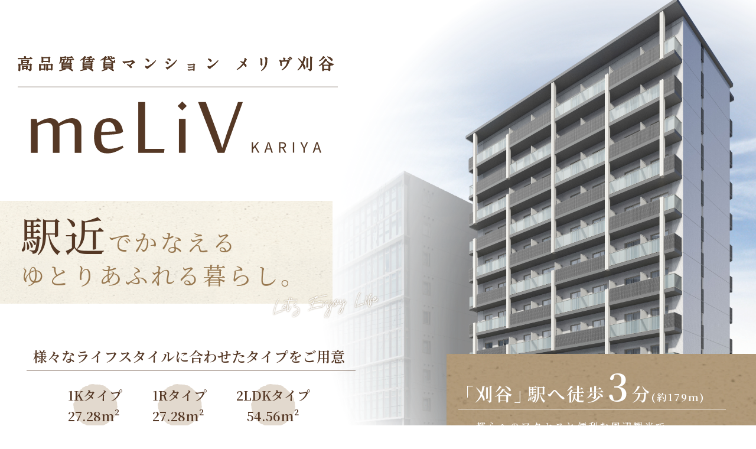

--- FILE ---
content_type: text/html; charset=UTF-8
request_url: https://www.chintai.meitetsu-cl.jp/meliv-kariya/
body_size: 8565
content:
<!DOCTYPE html>
<html lang="ja">

<head>
  <!-- Google Tag Manager -->
  <script>(function(w,d,s,l,i){w[l]=w[l]||[];w[l].push({'gtm.start':
  new Date().getTime(),event:'gtm.js'});var f=d.getElementsByTagName(s)[0],
  j=d.createElement(s),dl=l!='dataLayer'?'&l='+l:'';j.async=true;j.src=
  'https://www.googletagmanager.com/gtm.js?id='+i+dl;f.parentNode.insertBefore(j,f);
  })(window,document,'script','dataLayer','GTM-K95RDZKS');</script>
  <!-- End Google Tag Manager -->
  <meta charset="utf-8">
  <meta http-equiv="X-UA-Compatible" content="IE=edge">
  <meta name="viewport" content="width=device-width, initial-scale=1.0">
  <meta name="format-detection" content="telephone=no">
  <title>メリヴ刈谷</title>
  <meta content="ここは一旦なしにしてあるので後日バックログで伝えておく" name="description">
  <link rel="preconnect" href="https://fonts.googleapis.com">
  <link rel="preconnect" href="https://fonts.gstatic.com" crossorigin>
  <link
    href="https://fonts.googleapis.com/css2?family=Noto+Sans+JP:wght@400;500;700;900&family=Noto+Serif+JP:wght@400;500;600;700&display=swap"
    rel="stylesheet">
  <link rel="stylesheet" href="./css/reset.css">
  <link rel="stylesheet" href="./css/style.css">
</head>

<body>
<!-- Google Tag Manager (noscript) -->
<noscript><iframe src="https://www.googletagmanager.com/ns.html?id=GTM-K95RDZKS"
height="0" width="0" style="display:none;visibility:hidden"></iframe></noscript>
<!-- End Google Tag Manager (noscript) -->
  <div class="wrap">
    <header class="header">
      <h1 class="header--logo">
        <a href="/"><img src="./img/common/logo.svg" alt="高品質賃貸マンション メリヴ刈谷"></a>
      </h1>
      <p class="header--band"></p>
      <div class="container">
        <p class="header--lead"><strong>駅近</strong>でかなえる<br>ゆとりあふれる暮らし。</p>
      </div>
      <div class="header--inner">
        <div class="header--type">
          <h3 class="ttl_section">様々なライフスタイルに合わせたタイプをご用意</h3>
          <ul>
            <li class="header--item -order_1">1Kタイプ<br>27.28m²</li>
            <li class="header--item -order_3">1Rタイプ<br>27.28m²</li>
            <li class="header--item -order_2">2LDKタイプ<br>54.56m²</li>
          </ul>
        </div>
        <div class="header--access">
          <h2><span class="header--station">「刈谷」</span>駅へ徒歩<em>3</em>分<span class="header--distance">(約179m)</span>
          </h2>
          <p class="header--txt">都心へのアクセスと便利な周辺観光で、<br>
            オンもオフも、軽快に心地よく暮らそう。</p>
        </div>
      </div>

    </header>
    <main>
      <div class="common_btn">
        <p class="common_btn--pamphlet"><a
            href="https://www.chintai.meitetsu-cl.jp/meliv-kariya/pdf/meLiV_KARIYA.pdf" target="_blank">デジタルパンフレットはこちら</a></p>
        <p class="common_btn--detail"><a href="https://www.chintai.meitetsu-cl.jp/meliv-kariya.php" target="_blank">空室・物件詳細情報はこちら</a></p>
      </div>
      <section class="root">
        <h2>
          <span class="is-hidden_sp"><span class="root--area">「刈谷」</span>駅<span
              class="root--font_sm">から</span></span><em class="root--font_bg">「名古屋」</em>駅<span
            class="root--font_sm">まで</span>
          <span class="root--font_sm -ml10">直通</span><strong class="root--time">17</strong><span
            class="root--minutes">分</span><span class="root--font_black" id="js-change_text">(JR新快速・特別快速利用)</span>
        </h2>
        <img src="./img/top/img_access.svg" data-sp-src="./img/top/img_access_sp.png" alt="">
      </section>
      <section class="access">
        <h2 class="ttl_section">周辺アクセス</h2>
        <div class="container">
          <div class="access--information">
            <h3>暮らしやすい周辺施設。</h3>
            <ul>
              <li>・みなくる刈谷店<span>徒歩4分(約250m)</span></li>
              <li>・アピタ刈谷店<span>徒歩8分(約600m)</span></li>
              <li>・刈谷豊田総合病院<span>徒歩14分(約1,100m)</span></li>
              <li>・百五銀行刈谷支店<span>徒歩1分(約30m)</span></li>
              <li>・刈谷市総合文化センターアイリス<span>徒歩5分(約340m)</span></li>
              <li>・セントラルパーク(大手公園)<span>徒歩10分(約740m)</span></li>
            </ul>
            <h3>自動車でお出かけも。</h3>
            <ul>
              <li>・イオンモール東浦<span>車で約11分(約4.1km)</span></li>
              <li>・刈谷市総合運動公園<span>車で約14分(約4.3km)</span></li>
            </ul>
            <h3>自転車で通勤も軽快に。</h3>
            <ul>
              <li>・トヨタ紡織本社<span>自転車で約6分(約1.0km)</span></li>
              <li>・デンソー本社<span>自転車で約8分(約1.53km)</span></li>
              <li>・アイシン本社<span>自転車で約10分(約1.93km)</span></li>
              <li>・豊田自動織機本社<span>自転車で約10分(約2.02km)</span></li>
            </ul>
          </div>
          <div class="access--map">
            <iframe
              src="https://www.google.com/maps/embed?pb=!1m18!1m12!1m3!1d3268.6685747095758!2d137.00806821524!3d34.98996548036121!2m3!1f0!2f0!3f0!3m2!1i1024!2i768!4f130!3m3!1m2!1s0x60049cf1f7fe20eb%3A0x430608101436c324!2z44CSNDQ4LTA4NTgg5oSb55-l55yM5YiI6LC35biC6Iul5p2-55S677yR5LiB55uu77yR77yQ77yY!5e0!3m2!1sja!2sjp!4v1638918729721!5m2!1sja!2sjp"
              width="100%" height="auto" style="border:0;" allowfullscreen="" loading="lazy"></iframe>
          </div>
        </div>
      </section>
      <div class="common_btn">
        <p class="common_btn--pamphlet"><a
            href="https://www.chintai.meitetsu-cl.jp/meliv-kariya/pdf/meLiV_KARIYA.pdf" target="_blank">デジタルパンフレットはこちら</a></p>
        <p class="common_btn--detail"><a href="https://www.chintai.meitetsu-cl.jp/meliv-kariya.php" target="_blank">空室・物件詳細情報はこちら</a></p>
      </div>
      <section class="contact">
        <div class="contact--inner">
          <h2 class="ttl_section contact--ttl">お問い合わせ</h2>
          <div class="contact--txt">
            <div class="contact--infomation">
              <p class="contact--company">名鉄コミュニティライフ株式会社 名古屋支社</p>
              <p class="contact--address">〒450-0003 名古屋市中村区名駅南1-16-30</p>
            </div>
            <p class="contact--paragraph">
              <a href="tel:052-589-0862">TEL：052-589-0862</a><br><span>（受付時間：9:00～18:00）／土日祝休</span>
            </p>
          </div>
        </div>
        <ul>
          <li>外観イラストはイメージです。</li>
          <li>電車の所要時間は待ち時間等を含みません。自転車・自動車の所要時間は実測によるものです。時間帯・交通事情により所要時間は変わります。</li>
          <li>徒歩分数は、地図上の概則距離をもとに80m/1分で算出（端数切上げ）した概算時間です。</li>
        </ul>
      </section>
    </main>
    <footer class="footer">
      <div class="container -sm">
        <div class="footer--logo">
          <a href="https://www.chintai.meitetsu-cl.jp/">
            <img src="./img/top/img_footer_company.png" alt="名鉄コミュニティライフ株式会社">
          </a>
        </div>
        <p class="footer--paragraph">
          <span class="footer--span">名古屋支社</span>
          <span class="footer--span">〒450-0003</span>
          <span>名古屋市中村区名駅南1-16-30</span>
        </p>
        <p class="footer--tel">
          <a href="tel:052-589-0862">TEL<span class="footer--colon">:</span>052-589-0862</a>
          <a href="tel:052-446-8648">FAX<span class="footer--colon">:</span>052-446-8648</a>
        </p>
        <div class="footer--business">
          <span>事業主</span><img src="./img/top/img_footer_business.svg" alt="名古屋鉄道株式会社">
        </div>
        <p class="footer--copyright"><small>Copyright © 2021 Meitetsu Community Life Co.,Ltd.All Rights
            Reserved.</small>
        </p>
      </div>
    </footer>
  </div>
  <script src="https://code.jquery.com/jquery-3.6.0.min.js" defer></script>
  <script src="js/scripts.js" defer></script>
</body>

</html>

--- FILE ---
content_type: text/css
request_url: https://www.chintai.meitetsu-cl.jp/meliv-kariya/css/style.css
body_size: 26697
content:
@charset "UTF-8";
@media (min-width: 768px) {
  .is-hidden_pc {
    display: none;
  }
}
@media (max-width: 767px) {
  .is-hidden_sp {
    display: none;
  }
}
.u-txt_left {
  text-align: left !important;
}

.u-txt_center {
  text-align: center !important;
}

.u-txt_right {
  text-align: right !important;
}

.u-mb5 {
  margin-bottom: 5px !important;
}

.u-mb10 {
  margin-bottom: 10px !important;
}

.u-mb15 {
  margin-bottom: 15px !important;
}

.u-mb20 {
  margin-bottom: 20px !important;
}

.u-mb25 {
  margin-bottom: 25px !important;
}

.u-mb30 {
  margin-bottom: 30px !important;
}

.u-mb35 {
  margin-bottom: 35px !important;
}

.u-mb40 {
  margin-bottom: 40px !important;
}

.u-mb45 {
  margin-bottom: 45px !important;
}

.u-mb50 {
  margin-bottom: 50px !important;
}

.u-mb60 {
  margin-bottom: 60px !important;
}

.u-mb70 {
  margin-bottom: 70px !important;
}

.u-mb80 {
  margin-bottom: 80px !important;
}

.u-mt5 {
  margin-top: 5px !important;
}

.u-mt10 {
  margin-top: 10px !important;
}

.u-mt15 {
  margin-top: 15px !important;
}

.u-mt20 {
  margin-top: 20px !important;
}

.u-mt25 {
  margin-top: 25px !important;
}

.u-mt30 {
  margin-top: 30px !important;
}

.u-mt40 {
  margin-top: 40px !important;
}

.u-mt50 {
  margin-top: 50px !important;
}

a {
  color: inherit;
  text-decoration: none;
}

img {
  max-width: 100%;
  height: auto;
  vertical-align: bottom;
}

table {
  width: 100%;
}
@media (max-width: 767px) {
  table {
    display: block;
  }
  table tbody,
table tr,
table th,
table td {
    box-sizing: border-box;
    display: block;
    width: 100% !important;
  }
}

.bold {
  font-family: "Helvetica Neue", Arial, "Hiragino Kaku Gothic ProN", "Hiragino Sans", YuGothic, "Yu Gothic", Meiryo, sans-serif;
  font-weight: bold;
}

.ttl_section {
  font-size: 3.1rem;
  max-width: 996px;
  margin: 0 auto;
  border-bottom: 1px solid #987850;
  text-align: center;
  color: #987850;
  font-weight: 600;
}
@media (max-width: 767px) {
  .ttl_section {
    font-size: 2.5rem;
    line-height: 1.4;
    width: 95%;
  }
}
@media (max-width: 320px) {
  .ttl_section {
    font-size: 2rem;
  }
}
.ttl_section em {
  font-size: 6.4rem;
  color: #553825;
  margin: 0 10px;
}
@media (max-width: 767px) {
  .ttl_section em {
    font-size: 5rem;
  }
}

.common_btn {
  font-size: 2.2rem;
  color: #fff;
  font-weight: 600;
  text-align: center;
  max-width: 1200px;
  margin: 0 auto 30px;
  padding-top: 30px;
}
@media (min-width: 768px) {
  .common_btn {
    display: flex;
    justify-content: space-between;
  }
}
@media (max-width: 767px) {
  .common_btn {
    font-size: 1.5rem;
  }
}
.common_btn--pamphlet:hover, .common_btn--detail:hover {
  opacity: 0.8;
}
.common_btn--pamphlet a, .common_btn--detail a {
  padding: 45px 0;
  display: block;
}
@media (max-width: 767px) {
  .common_btn--pamphlet a, .common_btn--detail a {
    padding: 25px 0;
    max-width: 355px;
    margin: 0 auto;
  }
}
@media (max-width: 320px) {
  .common_btn--pamphlet a, .common_btn--detail a {
    padding: 15px 0;
  }
}
.common_btn--pamphlet a {
  background: url(../img/top/img_pamphlet.jpg) no-repeat center/contain;
}
@media (min-width: 768px) {
  .common_btn--pamphlet {
    flex: 0 0 570px;
  }
}
@media (max-width: 767px) {
  .common_btn--pamphlet {
    margin-bottom: 20px;
  }
}
.common_btn--detail a {
  background: url(../img/top/img_infomation.jpg) no-repeat center/contain;
}
@media (min-width: 768px) {
  .common_btn--detail {
    flex: 0 0 570px;
  }
}

html {
  font-size: 62.5%;
}

body {
  font-family: "Noto Serif JP", serif;
  font-size: 1.8em;
  line-height: 1.6;
  color: #333;
}
@media (max-width: 767px) {
  body {
    font-size: 1.5rem;
  }
}

.wrap {
  min-width: 1200px;
  margin: auto;
}
@media (max-width: 767px) {
  .wrap {
    width: 100%;
    min-width: auto;
    min-width: initial;
  }
}

.container {
  width: 1200px;
  margin: auto;
}
.container.-sm {
  width: 900px;
}
@media (max-width: 767px) {
  .container.-sm {
    box-sizing: border-box;
    width: 100%;
    padding: 0 10px;
  }
}
@media (max-width: 767px) {
  .container {
    box-sizing: border-box;
    width: 100%;
    padding: 0 10px;
  }
}

main {
  display: block;
  background: url(../img/common/img_body_bg.jpg);
}
@media (max-width: 767px) {
  main {
    padding-top: 315px;
  }
}
@media (max-width: 320px) {
  main {
    padding-top: 245px;
  }
}
@media (min-width: 768px) and (max-width: 769px) and (orientation: portrait) {
  main {
    min-height: 95vh;
  }
}

.header {
  position: relative;
  background: url(../img/top/img_mv.png) no-repeat right center/cover;
}
@media (max-width: 767px) {
  .header {
    height: 528px;
    background: url(../img/top/img_mv_sp.png) no-repeat right 3% top/contain;
  }
}
.header--mv {
  text-align: right;
}
.header--mv img {
  height: 768px;
}
.header--logo {
  box-sizing: border-box;
  padding: 95px 0 80px;
  max-width: 1220px;
  margin: 0 auto;
}
@media (max-width: 767px) {
  .header--logo {
    padding: 30px 0 35px 10px;
  }
}
.header--logo a {
  display: block;
  max-width: 542px;
}
@media (max-width: 767px) {
  .header--logo img {
    width: 204px;
  }
}
.header--band {
  position: relative;
  font-size: 4rem;
  color: #987850;
  background: url(../img/top/img_mv_bg_left.jpg) no-repeat;
  box-sizing: border-box;
  line-height: 1.2;
  letter-spacing: 5px;
  background-size: cover;
  width: 44%;
  height: 174px;
}
@media (max-width: 767px) {
  .header--band {
    width: 60%;
    height: 71px;
  }
}
.header--band::before {
  content: "";
  display: inline-block;
  position: absolute;
  bottom: -25px;
  right: -80px;
  width: 183px;
  height: 45px;
  background: url(../img/top/img_mv_en.svg) no-repeat center/100%;
}
@media (max-width: 767px) {
  .header--band::before {
    bottom: 45px;
    right: -30px;
    width: 103px;
  }
}
.header--access {
  color: #fff;
  box-sizing: border-box;
  background: url(../img/top/img_mv_bg_right.jpg);
  padding: 5px 4vw 20px 20px;
  margin-left: 195px;
  position: absolute;
  right: 0;
  bottom: 0;
}
@media (max-width: 767px) {
  .header--access {
    bottom: -15%;
    padding: 0 10px 10px;
    width: 100%;
  }
}
@media (max-width: 320px) {
  .header--access {
    bottom: -5%;
  }
}
.header--access h2 {
  font-size: 3.1rem;
  line-height: 1.1;
  border-bottom: 1px solid #fff;
  text-indent: -5px;
  letter-spacing: 2px;
  padding: 15px 35px 5px 0;
  box-sizing: border-box;
  font-weight: 600;
}
@media (max-width: 767px) {
  .header--access h2 {
    font-size: 2.1rem;
    line-height: 1;
    padding: 0;
    text-align: center;
    padding-bottom: 5px;
  }
}
@media (max-width: 320px) {
  .header--access h2 {
    font-size: 1.8rem;
  }
}
.header--access em {
  font-size: 6.2rem;
  margin: 0 3px;
}
@media (max-width: 767px) {
  .header--access em {
    font-size: 4.1rem;
  }
}
.header--distance {
  font-size: 1.7rem;
}
@media (max-width: 767px) {
  .header--distance {
    font-size: 1.1rem;
  }
}
.header--txt {
  font-size: 1.6rem;
  line-height: 1.8;
  padding: 15px 0 0 30px;
  box-sizing: border-box;
  font-weight: 500;
  letter-spacing: 3px;
}
@media (max-width: 767px) {
  .header--txt {
    font-size: 1.3rem;
    line-height: 1.5;
    padding: 5px 0 0 45px;
    box-sizing: border-box;
    font-weight: 500;
    letter-spacing: 3px;
  }
}
@media (max-width: 320px) {
  .header--txt {
    padding: 5px 0 0 10px;
    font-size: 1.2rem;
  }
}
.header--item {
  background: url(../img/top/img_circle.png) no-repeat center center/75px 73px;
  padding: 3px 0px;
}
.header--item.-order_2 {
  text-align: center;
}
@media (max-width: 767px) {
  .header--item {
    padding: 10px 0px;
    background: url(../img/top/img_circle.png) no-repeat center center/76px 73px;
  }
  .header--item.-order_1 {
    order: 1;
    position: relative;
    right: -20px;
  }
  .header--item.-order_2 {
    order: 2;
    margin-top: -160px;
    padding-top: 80px;
  }
  .header--item.-order_3 {
    order: 3;
    position: relative;
    left: -20px;
  }
}
@media (max-width: 320px) {
  .header--item.-order_2 {
    margin-top: -145px;
  }
}
.header--station {
  margin-right: -10px;
}
@media (max-width: 767px) {
  .header--station {
    margin-right: -5px;
  }
}
.header--inner {
  padding-top: 70px;
  box-sizing: border-box;
  max-width: 1283px;
  padding-bottom: 60px;
  margin: 0 auto;
}
.header--type {
  max-width: 640px;
}
@media (max-width: 767px) {
  .header--type {
    margin: 0 auto;
  }
}
.header--lead {
  position: absolute;
  top: -160px;
  left: -5px;
  letter-spacing: 4px;
  line-height: 1.25;
  font-size: 4rem;
  color: #987850;
  font-weight: 400;
}
@media (max-width: 767px) {
  .header--lead {
    letter-spacing: 3px;
    font-size: 1.6rem;
    top: -64px;
    left: 20px;
  }
}
@media (max-width: 320px) {
  .header--lead {
    left: 7px;
    letter-spacing: 1px;
  }
}
.header--lead strong {
  font-size: 6.9rem;
  color: #553825;
  letter-spacing: 5px;
  font-weight: 500;
}
@media (max-width: 767px) {
  .header--lead strong {
    font-size: 2.8rem;
    letter-spacing: 2px;
  }
}
.header h3 {
  color: #553825;
  font-size: 2.4rem;
  margin: 0;
  margin-bottom: 21px;
  padding-bottom: 5px;
  border: none;
  position: relative;
}
@media (max-width: 767px) {
  .header h3 {
    position: absolute;
    bottom: -26%;
    left: 10px;
    font-size: 1.6rem;
  }
}
@media (max-width: 320px) {
  .header h3 {
    bottom: -17%;
    font-size: 1.3rem;
  }
}
.header h3::after {
  content: "";
  display: block;
  width: 557px;
  height: 1px;
  background: #553825;
  position: absolute;
  bottom: 0;
  left: 45px;
}
@media (max-width: 767px) {
  .header h3::after {
    width: 244px;
    position: absolute;
    bottom: -3px;
    left: 50%;
    transform: translateX(-50%);
  }
}
.header ul {
  font-size: 2.2rem;
  color: #553825;
  font-weight: 600;
  margin: 0 auto;
  justify-content: space-between;
  display: flex;
}
@media (min-width: 768px) {
  .header ul {
    width: 410px;
  }
}
@media (max-width: 767px) {
  .header ul {
    text-align: center;
    position: absolute;
    bottom: -56%;
    left: 50%;
    width: 85%;
    transform: translateX(-50%);
    font-size: 2.2rem;
  }
}
@media (max-width: 320px) {
  .header ul {
    font-size: 1.8rem;
    bottom: -45%;
  }
}
.header .container {
  position: relative;
}

.footer {
  background: #fff;
  color: #333;
  padding: 20px 0 60px;
  box-sizing: border-box;
}
@media (max-width: 767px) {
  .footer {
    padding: 20px 0 25px;
  }
}
.footer a {
  display: block;
  text-align: center;
}
@media (min-width: 768px) {
  .footer a {
    max-width: 431px;
    margin: 0 auto;
  }
}
.footer--logo {
  margin-bottom: 15px;
}
.footer--paragraph {
  text-align: center;
  margin-bottom: 10px;
  font-size: 1.6rem;
  font-weight: 500;
}
@media (max-width: 767px) {
  .footer--paragraph {
    font-size: 1.3rem;
  }
}
@media (max-width: 320px) {
  .footer--paragraph {
    font-size: 1.1rem;
  }
}
.footer--span {
  margin-right: 20px;
}
@media (max-width: 767px) {
  .footer--span {
    margin-right: 8px;
  }
}
.footer--colon {
  padding: 0 10px;
  box-sizing: border-box;
}
.footer--tel {
  margin: 0 auto 60px;
  font-size: 2.8rem;
  font-weight: 600;
  letter-spacing: 1.8px;
}
@media (min-width: 768px) {
  .footer--tel {
    display: flex;
    justify-content: space-between;
    width: 615px;
  }
}
@media (max-width: 767px) {
  .footer--tel {
    font-size: 3rem;
  }
}
@media (max-width: 320px) {
  .footer--tel {
    margin: 0 auto 35px;
    font-size: 2.3rem;
  }
}
.footer--business {
  text-align: center;
  margin-bottom: 40px;
}
.footer--business span {
  margin-right: 10px;
}
.footer--copyright {
  font-size: 1.1rem;
  text-align: center;
}
@media (max-width: 767px) {
  .footer--copyright {
    font-size: 1rem;
  }
}

.lifestyle {
  padding-top: 100px;
  box-sizing: border-box;
}
@media (max-width: 767px) {
  .lifestyle {
    padding-top: 370px;
  }
}
@media (max-width: 320px) {
  .lifestyle {
    padding-top: 340px;
  }
}
.lifestyle .ttl_section {
  margin-bottom: 40px;
}
.lifestyle h3 {
  font-size: 1.7rem;
  font-weight: 500;
  line-height: 1.2;
  border-bottom: 1px solid #503928;
  padding-bottom: 3px;
  margin-bottom: 3px;
  box-sizing: border-box;
}
@media (max-width: 767px) {
  .lifestyle h3 {
    margin-bottom: 20px;
  }
}
@media (min-width: 768px) {
  .lifestyle--type.-sm {
    width: 113px;
  }
}
@media (min-width: 768px) {
  .lifestyle--type.-lg {
    width: 135px;
  }
}
.lifestyle--inner_top {
  margin: 65px auto 0;
}
@media (min-width: 768px) {
  .lifestyle--inner_top {
    width: 674px;
    display: flex;
    justify-content: space-between;
  }
}
@media (max-width: 767px) {
  .lifestyle--inner_top {
    width: 95%;
    margin: 45px auto 0;
  }
}
.lifestyle--inner_bottom {
  margin: 55px auto 100px;
}
@media (min-width: 768px) {
  .lifestyle--inner_bottom {
    width: 862px;
    display: flex;
    justify-content: space-between;
  }
}
@media (max-width: 767px) {
  .lifestyle--inner_bottom {
    width: 95%;
    margin: 55px auto 40px;
  }
}
.lifestyle--en {
  font-size: 3.5rem;
}
.lifestyle--item_top {
  background: url(../img/top/img_type_bg.jpg);
  flex: 0 0 164px;
  padding: 0 13px;
  box-sizing: border-box;
  font-weight: 500;
}
@media (max-width: 767px) {
  .lifestyle--item_top {
    width: 80%;
    margin: 0 auto 25px;
    padding: 10px 15px;
    text-align: center;
  }
}
.lifestyle--item_top.-sm {
  flex: 0 0 152px;
}
.lifestyle--item_top dd {
  font-size: 1.6rem;
  font-weight: 600;
  margin-bottom: 13px;
}
.lifestyle--item_top dd span {
  font-size: 1.1rem;
}
.lifestyle--item_bottom {
  background: url(../img/top/img_type_bg.jpg);
  padding: 0 13px;
  box-sizing: border-box;
  font-weight: 500;
}
@media (max-width: 767px) {
  .lifestyle--item_bottom {
    width: 80%;
    margin: 0 auto 20px;
    padding: 10px 15px;
    text-align: center;
  }
}
.lifestyle--item_bottom dd {
  font-size: 1.6rem;
  font-weight: 600;
  margin-bottom: 13px;
}
.lifestyle--item_bottom dd span {
  font-size: 1.1rem;
}
.lifestyle--item_bottom.-md {
  padding: 0 10px;
}
@media (max-width: 767px) {
  .lifestyle--item_bottom.-md {
    padding: 10px 15px;
  }
}
.lifestyle--area {
  margin-left: 15px;
}
.lifestyle--dt {
  font-size: 1.3rem;
  margin-bottom: -5px;
  padding-bottom: 3px;
}
.lifestyle--dd {
  margin-bottom: 10px !important;
}
.lifestyle--paragraph {
  letter-spacing: 2.5px;
}
.lifestyle--paragraph span {
  letter-spacing: 0;
  display: block;
  font-size: 1.3rem;
  margin-bottom: 22px;
}
@media (min-width: 768px) {
  .lifestyle--contents_top {
    display: flex;
    justify-content: space-between;
    align-items: flex-start;
    width: 369px;
  }
}
@media (max-width: 767px) {
  .lifestyle--contents_top {
    margin-bottom: 70px;
  }
}
@media (min-width: 768px) {
  .lifestyle--contents_top.-sm {
    width: 245px;
  }
}
.lifestyle--contents_top.-sm .lifestyle--item {
  flex: 0 0 154px;
}
@media (min-width: 768px) {
  .lifestyle--contents_bottom {
    display: flex;
    justify-content: space-between;
    align-items: flex-start;
    width: 247px;
  }
}
@media (max-width: 767px) {
  .lifestyle--contents_bottom {
    margin-bottom: 70px;
  }
}
@media (min-width: 768px) {
  .lifestyle--contents_bottom.-md {
    width: 250px;
  }
}
.lifestyle--img_01 {
  width: 195px;
  margin-top: -25px;
}
@media (max-width: 767px) {
  .lifestyle--img_01 {
    width: 80%;
    margin: 0 auto;
    text-align: center;
  }
}
.lifestyle--img_02 {
  width: 83px;
  margin-top: -25px;
}
@media (max-width: 767px) {
  .lifestyle--img_02 {
    width: 80%;
    margin: 0 auto;
    text-align: center;
  }
}
.lifestyle--img_03, .lifestyle--img_04, .lifestyle--img_05 {
  width: 83px;
  margin-top: -25px;
}
@media (max-width: 767px) {
  .lifestyle--img_03, .lifestyle--img_04, .lifestyle--img_05 {
    width: 80%;
    margin: 0 auto;
    text-align: center;
  }
}

@media (max-width: 767px) {
  .root {
    padding-top: 10px;
  }
}
.root h2 {
  background: rgba(152, 120, 80, 0.07);
  font-size: 3.8rem;
  color: #987850;
  text-align: center;
  font-weight: 600;
}
@media (max-width: 767px) {
  .root h2 {
    font-size: 2.1rem;
    background: rgba(152, 120, 80, 0.07) url(../img/top/img_cylinder.png) no-repeat right center/45.5vw;
    line-height: 1.2;
    padding-bottom: 5px;
  }
}
@media (max-width: 320px) {
  .root h2 {
    font-size: 1.7rem;
  }
}
.root img {
  width: 1016px;
  margin: 65px auto 0;
  display: block;
}
@media (max-width: 767px) {
  .root img {
    margin: 45px auto 0;
  }
}
.root--area {
  margin-right: -15px;
}
@media (max-width: 767px) {
  .root--area {
    margin-right: 0;
  }
}
.root--font_sm {
  font-size: 3.1rem;
}
@media (max-width: 767px) {
  .root--font_sm {
    font-size: 1.6rem;
    margin-right: 12px;
  }
}
@media (max-width: 320px) {
  .root--font_sm {
    font-size: 1.4rem;
  }
}
.root--font_sm.-ml10 {
  margin-left: 10px;
}
@media (max-width: 767px) {
  .root--font_sm.-ml10 {
    margin: 0;
    font-size: 2.4rem;
    color: #fff;
    position: relative;
  }
}
@media (max-width: 320px) {
  .root--font_sm.-ml10 {
    font-size: 2.3rem;
  }
}
.root--font_bg {
  font-size: 6.3rem;
  display: inline-block;
  text-indent: -30px;
  position: relative;
  top: 5px;
  margin-right: -30px;
}
@media (max-width: 767px) {
  .root--font_bg {
    font-size: 3.6rem;
    margin-right: -15px;
    text-indent: -25px;
    top: 2px;
  }
}
@media (max-width: 320px) {
  .root--font_bg {
    text-indent: -15px;
    font-size: 3.1rem;
  }
}
.root--time {
  font-size: 7.3rem;
  color: #553825;
}
@media (max-width: 767px) {
  .root--time {
    font-size: 5.9rem;
    color: #fff;
  }
}
@media (max-width: 320px) {
  .root--time {
    font-size: 5.4rem;
  }
}
@media (max-width: 767px) {
  .root--minutes {
    font-size: 3.1rem;
    color: #fff;
  }
}
@media (max-width: 320px) {
  .root--minutes {
    font-size: 2.5rem;
  }
}
.root--font_black {
  color: #000;
  font-size: 1.9rem;
  margin-left: 10px;
}
@media (max-width: 767px) {
  .root--font_black {
    font-size: 1.5rem;
    display: block;
    text-align: right;
    color: #fff;
    margin: 0 17px 0 0;
  }
}
@media (max-width: 320px) {
  .root--font_black {
    font-size: 1.2rem;
  }
}

.access {
  padding: 100px 0 30px;
}
@media (max-width: 767px) {
  .access {
    padding: 70px 0 30px;
  }
}
@media (max-width: 320px) {
  .access {
    padding: 40px 0 30px;
  }
}
.access h3 {
  font-size: 2.9rem;
  font-weight: 600;
  color: #553825;
  background: url(../img/top/img_circle.png) no-repeat left center/contain;
  padding: 20px 0 0 35px;
  line-height: 1.4;
  box-sizing: border-box;
  margin-bottom: 7px;
}
@media (max-width: 767px) {
  .access h3 {
    font-size: 2.2rem;
    padding: 16px 0 5px 26px;
    margin-left: 7px;
  }
  .access h3:not(:first-child) {
    margin-bottom: 0;
  }
}
.access ul {
  line-height: 2.3;
  margin-bottom: 30px;
}
@media (max-width: 767px) {
  .access ul {
    padding-left: 30px;
  }
}
@media (max-width: 320px) {
  .access ul {
    padding-left: 0;
  }
}
.access li {
  font-size: 1.8rem;
  color: #987850;
  font-weight: 600;
  padding-left: 35px;
  box-sizing: border-box;
}
@media (max-width: 767px) {
  .access li {
    font-size: 1.3rem;
    padding-left: 0;
  }
}
@media (max-width: 320px) {
  .access li {
    font-size: 1.2rem;
    text-indent: -1em;
    margin-left: 1em;
  }
}
.access span {
  padding-left: 20px;
  box-sizing: border-box;
}
@media (max-width: 767px) {
  .access span {
    padding-left: 10px;
  }
}
.access .ttl_section {
  padding-bottom: 7px;
  margin-bottom: 60px;
  box-sizing: border-box;
  font-size: 3.5rem;
  font-weight: 500;
}
@media (min-width: 768px) {
  .access .ttl_section {
    width: 882px;
  }
}
@media (max-width: 767px) {
  .access .ttl_section {
    margin-bottom: 0;
    padding-bottom: 10px;
    font-size: 2.5rem;
  }
}
@media (min-width: 768px) {
  .access .container {
    display: flex;
    justify-content: space-between;
  }
}
.access--map {
  height: 0;
  overflow: hidden;
  padding-bottom: 62.5%;
  position: relative;
  flex: 0 0 650px;
}
@media (max-width: 767px) {
  .access--map {
    padding-bottom: 115%;
    margin-top: 50px;
  }
}
@media (max-width: 320px) {
  .access--map {
    margin-top: 35px;
  }
}
.access--map iframe {
  position: absolute;
  left: 0;
  top: 0;
  height: 100%;
  width: 100%;
}
@media (max-width: 767px) {
  .access--information {
    margin-top: 30px;
  }
}

.contact {
  padding-top: 70px;
  border-bottom: 3px solid #553825;
}
@media (max-width: 767px) {
  .contact {
    padding-top: 20px;
  }
}
.contact ul {
  font-size: 1.4rem;
  color: #553825;
  line-height: 1.45;
  margin: 10px auto 0;
  padding-bottom: 100px;
  box-sizing: border-box;
  letter-spacing: 0.5px;
  position: relative;
  left: 35px;
}
@media (min-width: 768px) {
  .contact ul {
    width: 969px;
  }
}
@media (max-width: 767px) {
  .contact ul {
    width: 95%;
    margin: 25px auto 0;
    padding-bottom: 35px;
    left: 0;
  }
}
@media (max-width: 767px) {
  .contact li {
    text-indent: -1em;
    margin-left: 1em;
  }
}
.contact li:before {
  content: "※";
}
.contact--ttl {
  font-size: 3.5rem;
  border-bottom: 1px solid #fff;
  color: #fff;
  box-sizing: border-box;
  padding-bottom: 7px;
  margin: 0 auto 30px;
  max-width: 968px;
}
@media (max-width: 767px) {
  .contact--ttl {
    font-size: 2.5rem;
    width: 355px;
    margin: 0 auto 40px;
  }
}
@media (max-width: 320px) {
  .contact--ttl {
    width: 300px;
    margin: 0 auto 30px;
  }
}
.contact--inner {
  background: url(../img/top/img_contact_bg.jpg) no-repeat center center/cover;
  color: #fff;
  padding: 25px 0 30px;
  margin: 0 auto;
  box-sizing: border-box;
}
.contact--txt {
  position: relative;
}
@media (min-width: 768px) {
  .contact--txt {
    width: 705px;
    display: flex;
    justify-content: space-between;
    margin: 0 auto;
  }
}
@media (max-width: 767px) {
  .contact--txt {
    width: 90%;
    margin: 0 auto;
  }
}
.contact--company {
  padding-bottom: 18px;
  padding-top: 1px;
}
@media (max-width: 767px) {
  .contact--company {
    padding-bottom: 10px;
  }
}
.contact--company, .contact--address {
  box-sizing: border-box;
  font-size: 1.4rem;
  font-weight: 600;
  letter-spacing: 1px;
  line-height: 1;
}
@media (max-width: 320px) {
  .contact--company, .contact--address {
    font-size: 1.3rem;
  }
}
.contact--infomation {
  line-height: 2;
  margin-top: -7px;
  padding-left: 20px;
  padding-right: 30px;
  border-right: 1px dotted #fff;
  box-sizing: border-box;
  font-weight: 600;
}
@media (max-width: 767px) {
  .contact--infomation {
    padding-left: 0;
    margin-bottom: 40px;
    text-align: center;
    padding-right: 0;
    border: none;
  }
}
.contact--paragraph {
  font-size: 3.1rem;
  font-weight: 600;
  line-height: 0.8;
  flex: 0 0 320px;
  letter-spacing: 1px;
  margin-top: -9px;
}
@media (max-width: 767px) {
  .contact--paragraph {
    text-align: center;
    font-size: 3.1rem;
    letter-spacing: 3px;
  }
}
@media (max-width: 320px) {
  .contact--paragraph {
    font-size: 2.5rem;
  }
}
.contact--paragraph span {
  font-size: 1.4rem;
  font-weight: 400;
}
@media (max-width: 767px) {
  .contact--paragraph span {
    margin-top: 26px;
    display: block;
    letter-spacing: 1px;
  }
}

.contact_form--table {
  width: 100%;
  margin-top: 30px;
  border-collapse: collapse;
  background: #FFF;
}
.contact_form--table td {
  padding: 10px;
  vertical-align: middle;
}
.contact_form--table th {
  position: relative;
  width: 225px;
  font-weight: bold;
  text-align: left;
  vertical-align: top;
  background-clip: padding-box !important;
}
.contact_form--table th::after {
  position: absolute;
  top: 17px;
  right: 15px;
  padding: 4px 5px;
  font-size: 1.2rem;
  font-weight: normal;
  line-height: 1;
}
.contact_form--table .is-required::after {
  color: #FFF;
  content: "必須";
  background: #C90000;
}
.contact_form--table .is-option::after {
  color: #FFF;
  content: "任意";
  background: #999;
}
@media (max-width: 767px) {
  .contact_form--table td {
    padding: 10px 5px;
  }
  .contact_form--table th {
    padding: 5px;
  }
  .contact_form--table th::after {
    top: 5px;
    right: 10px;
  }
}

.contact_form--table textarea {
  height: 130px;
}
.contact_form--table input[type=text],
.contact_form--table input[type=email],
.contact_form--table input[type=tel],
.contact_form--table input[type=nmber],
.contact_form--table input[type=date],
.contact_form--table textarea {
  box-sizing: border-box;
  width: 100%;
  padding: 4px;
  font-family: inherit;
  font-size: 16px;
  font-weight: normal;
  color: #333;
  background: #E6EDF2;
  border: solid 1px #E6EDF2;
  border-radius: 3px;
  box-shadow: none;
}
.contact_form--table input[type=text]:focus,
.contact_form--table input[type=email]:focus,
.contact_form--table input[type=tel]:focus,
.contact_form--table input[type=nmber]:focus,
.contact_form--table input[type=date]:focus,
.contact_form--table textarea:focus {
  background: #FFF;
  border: solid 1px #E6EDF2;
  outline: none;
}
.contact_form--table input[type=checkbox]:checked + span,
.contact_form--table input[type=radio]:checked + span {
  font-weight: bold;
}
.contact_form--table select {
  padding: 2px 0 4px 4px;
  margin-right: 2px;
  border: solid 1px #345372;
  border-radius: 3px;
}
.contact_form--table select option {
  padding: 0;
}
.contact_form--table .mwform-tel-field input[type=text],
.contact_form--table .mwform-zip-field input[type=text] {
  width: 5em;
}

.contact_form--btn {
  margin-top: 30px;
  overflow: hidden;
  text-align: center;
}
.contact_form--btn input[type=submit],
.contact_form--btn input[type=button],
.contact_form--btn button[type=submit] {
  display: inline-block;
  width: 220px;
  height: 60px;
  margin: 10px;
  overflow: hidden;
  font-weight: bold;
  color: #FFF;
  cursor: pointer;
  background: #000;
  border: none;
  transition: 0.3s;
}
.contact_form--btn input[type=submit]:hover,
.contact_form--btn input[type=button]:hover,
.contact_form--btn button[type=submit]:hover {
  opacity: 0.8;
}
@media (max-width: 767px) {
  .contact_form--btn input[type=submit],
.contact_form--btn input[type=button],
.contact_form--btn button[type=submit] {
    max-width: 80%;
  }
}

.frm.danger {
  position: relative;
  display: block;
  padding: 5px 10px;
  margin-top: 12px;
  clear: both;
  font-size: 1.2rem;
  color: #FFF !important;
  background: #C90000;
}
.frm.danger::before {
  position: absolute;
  top: -20px;
  width: 0;
  height: 0;
  content: "";
  border: 10px solid #C90000;
  border-color: transparent;
  border-bottom-color: #C90000;
}

#loading {
  display: none;
}

.thanks {
  padding: 20px;
  font-size: 1.8rem;
}

.notfound_page {
  text-align: center;
}

.notfound_page--ttl {
  font-size: 2rem;
  margin-bottom: 30px;
}

.notfound_page--paragraph {
  margin-bottom: 1em;
}

.notfound_page--link a {
  text-decoration: underline;
}


--- FILE ---
content_type: image/svg+xml
request_url: https://www.chintai.meitetsu-cl.jp/meliv-kariya/img/top/img_footer_business.svg
body_size: 128480
content:
<svg xmlns="http://www.w3.org/2000/svg" width="239.354" height="25.709" viewBox="0 0 239.354 25.709">
  <g id="合体_1" data-name="合体 1" transform="translate(1 1)" stroke-miterlimit="10">
    <path d="M 54.93729400634766 23.86322402954102 L 54.93729400634766 23.02919387817383 L 54.93729400634766 20.87190055847168 L 54.93729400634766 20.67695808410645 L 55.06923675537109 20.5334587097168 C 55.0762939453125 20.52572250366211 55.85982513427734 19.65475273132324 56.33541107177734 18.22636985778809 C 56.8395881652832 16.71636962890625 57.28808975219727 13.44698810577393 57.28808975219727 11.9286060333252 L 57.28808975219727 0.874811589717865 L 57.28808975219727 0.374811589717865 L 57.78808975219727 0.374811589717865 L 79.23779296875 0.374811589717865 L 79.74079895019531 0.374811589717865 L 79.73779296875 0.8778115510940552 C 79.73779296875 0.8783409595489502 79.73691558837891 1.024282217025757 79.73691558837891 1.185311555862427 L 79.73691558837891 4.251105785369873 L 79.73991394042969 4.251105785369873 L 79.73779296875 4.754105567932129 C 79.73779296875 4.754664421081543 79.73691558837891 4.899693965911865 79.73691558837891 5.061605930328369 L 79.73691558837891 5.189399719238281 L 79.73691558837891 5.489987850189209 C 79.73691558837891 6.430193901062012 79.10990905761719 7.061899662017822 78.17670440673828 7.061899662017822 L 61.61991119384766 7.061899662017822 L 61.61991119384766 7.756605625152588 L 79.62029266357422 7.756605625152588 L 80.12152862548828 7.756605625152588 L 80.12029266357422 8.257841110229492 C 80.12029266357422 8.257841110229492 80.1185302734375 8.975193977355957 80.11849975585938 8.989782333374023 C 80.11849975585938 9.931017875671387 79.49223327636719 10.56381130218506 78.56011962890625 10.56381130218506 L 69.21059417724609 10.56381130218506 C 68.44798278808594 11.71481037139893 67.94973754882812 12.43067741394043 67.72551727294922 12.69760608673096 L 74.38732147216797 12.69760608673096 C 74.32612609863281 12.58035564422607 74.26080322265625 12.46306896209717 74.19558715820312 12.35922336578369 L 73.63871002197266 11.4739875793457 L 73.15656280517578 10.7076940536499 L 74.06191253662109 10.7076940536499 L 76.97250366210938 10.7076940536499 L 77.18673706054688 10.7076940536499 L 77.33450317382812 10.86278247833252 C 77.3798828125 10.91042900085449 78.45088195800781 12.03598785400391 78.87676239013672 12.61251735687256 C 79.34864807128906 13.2490758895874 80.0828857421875 14.50119400024414 80.11391448974609 14.5541934967041 L 80.55544281005859 15.30840015411377 L 79.68150329589844 15.30681133270264 C 79.68144226074219 15.30681133270264 76.47689056396484 15.30103492736816 72.88608551025391 15.29739093780518 L 72.88608551025391 16.32281112670898 L 79.22071075439453 16.32281112670898 L 79.72003173828125 16.32281112670898 L 79.72071075439453 16.82213592529297 L 79.72161865234375 17.48992919921875 C 79.72161865234375 18.37428283691406 79.13332366943359 18.96798896789551 78.25770568847656 18.96798896789551 L 72.88608551025391 18.96798896789551 L 72.88608551025391 20.0811939239502 L 80.65261840820312 20.0811939239502 L 81.15323638916016 20.0811939239502 L 81.15261840820312 20.58181190490723 L 81.15171051025391 21.31801795959473 C 81.15171051025391 22.25813484191895 80.52470397949219 22.89019393920898 79.59149932861328 22.89019393920898 L 61.27829360961914 22.89019393920898 L 61.27500152587891 22.89019393920898 L 61.27159118652344 22.89013481140137 C 61.27000045776367 22.89013481140137 61.24356079101562 22.8897819519043 61.2026481628418 22.8897819519043 C 60.9886474609375 22.8897819519043 60.84161758422852 22.89834022521973 60.79079437255859 22.90681076049805 C 60.70331192016602 22.92178153991699 60.64100646972656 22.94535446166992 60.6270637512207 22.95090675354004 L 59.91067886352539 23.30025291442871 L 59.92241287231445 22.49460601806641 L 59.92241287231445 20.5811939239502 L 59.92241287231445 20.0811939239502 L 60.42241287231445 20.0811939239502 L 68.31941223144531 20.0811939239502 L 68.31941223144531 18.96798896789551 L 63.00270843505859 18.96798896789551 L 62.99711990356445 18.96798896789551 L 62.99150085449219 18.96787071228027 C 62.98923492431641 18.96781158447266 62.95117568969727 18.96701812744141 62.89649963378906 18.96701812744141 C 62.7040901184082 18.96701812744141 62.6050910949707 18.97636985778809 62.57962036132812 18.9813117980957 L 62.56876754760742 18.98342895507812 L 62.55782318115234 18.98504638671875 C 62.49496459960938 18.994384765625 62.44997024536133 19.01058197021484 62.43642425537109 19.01584434509277 L 61.70764923095703 19.3996639251709 L 61.72509002685547 18.5624885559082 L 61.72509002685547 16.82281112670898 L 61.72509002685547 16.32281112670898 L 62.22509002685547 16.32281112670898 L 68.31941223144531 16.32281112670898 L 68.31941223144531 15.29300308227539 C 66.166015625 15.29163360595703 64.33625030517578 15.28993129730225 63.53800201416016 15.28919410705566 L 63.11249923706055 15.28881168365479 C 63.00820541381836 15.28881168365479 62.8390007019043 15.33760547637939 62.75217819213867 15.37225246429443 L 62.0668830871582 15.6456937789917 L 62.0652961730957 14.90848827362061 L 62.0652961730957 13.19760608673096 L 62.0652961730957 12.96207618713379 L 62.24691390991211 12.81207656860352 C 62.25252914428711 12.80742931365967 62.83420562744141 12.32375240325928 63.28344345092773 11.75804710388184 C 63.50514221191406 11.48238945007324 63.82713317871094 11.0294303894043 64.14570617675781 10.56381130218506 L 61.56448364257812 10.56381130218506 C 61.52381134033203 11.67996883392334 61.47217178344727 12.967453956604 61.43282318115234 13.676194190979 C 61.24964904785156 16.91945838928223 59.82167816162109 19.46936988830566 58.98676681518555 20.70069313049316 C 57.94732284545898 22.2436637878418 55.76529693603516 23.42084121704102 55.67291259765625 23.47019386291504 L 54.93729400634766 23.86322402954102 Z M 61.61991119384766 4.251105785369873 L 75.16929626464844 4.251105785369873 L 75.16929626464844 3.183811664581299 L 61.61991119384766 3.183811664581299 L 61.61991119384766 4.251105785369873 Z M 186.0899200439453 23.8455753326416 L 185.3926849365234 23.5462532043457 C 185.3318786621094 23.52016448974609 183.8910827636719 22.89839935302734 182.7698211669922 22.13584136962891 C 181.5337677001953 21.29925346374512 179.7522125244141 19.44328308105469 178.4617614746094 16.7451343536377 C 177.1519470214844 14.01319408416748 176.6227111816406 8.989429473876953 176.6227111816406 7.354811668395996 C 176.6227111816406 7.266519069671631 176.6223449707031 7.161890506744385 176.6217041015625 7.042987823486328 L 164.1212921142578 7.042987823486328 L 164.0716247558594 7.042811393737793 C 163.8278503417969 7.042811393737793 163.6065216064453 7.052734375 163.5186004638672 7.067524909973145 C 163.3760681152344 7.094348430633545 163.2827606201172 7.132255554199219 163.2818298339844 7.132635116577148 L 162.5845336914062 7.432105541229248 L 162.5881195068359 6.671693801879883 L 162.5881195068359 4.358694076538086 L 162.5881195068359 3.858693838119507 L 163.0881195068359 3.858693838119507 L 176.5691528320312 3.858693838119507 C 176.5391387939453 2.130628347396851 176.5026397705078 0.4397576451301575 176.5022430419922 0.4212233424186707 L 176.4911804199219 -0.08960019052028656 L 177.0021209716797 -0.08960019052028656 L 180.4608001708984 -0.08960019052028656 L 180.96826171875 -0.08960019052028656 L 180.9612731933594 0.3819880485534668 L 181.5939178466797 0.3819880485534668 L 183.9762115478516 0.3819880485534668 L 184.2161407470703 0.3819880485534668 L 184.3662719726562 0.569164514541626 C 184.3908538818359 0.5998409986495972 184.9725646972656 1.326399803161621 185.3363800048828 1.884135127067566 C 185.7097320556641 2.45072340965271 186.0891723632812 3.270429134368896 186.1051483154297 3.305046796798706 L 186.3605499267578 3.858693838119507 L 186.6849365234375 3.858693838119507 L 186.6839141845703 4.359723567962646 C 186.6839141845703 4.359723567962646 186.6821136474609 5.234634876251221 186.6820831298828 5.250134944915771 C 186.6820831298828 6.322311401367188 185.9675598144531 7.042987823486328 184.9040832519531 7.042987823486328 L 180.9325408935547 7.042987823486328 C 181.0191345214844 9.374930381774902 181.3485870361328 13.14450645446777 182.5250854492188 15.56472301483154 C 184.2772674560547 19.1746654510498 185.8219146728516 20.10354614257812 185.8373260498047 20.11248779296875 L 186.093994140625 20.2554874420166 L 186.0899200439453 20.54698753356934 L 186.0899200439453 23.08681106567383 L 186.0899200439453 23.8455753326416 Z M 180.9149475097656 3.858693838119507 L 182.1085510253906 3.858693838119507 L 182.0524444580078 3.637311458587646 C 181.9838256835938 3.366605758666992 181.7774963378906 2.590576171875 181.6483612060547 2.254958629608154 C 181.4890289306641 1.836929202079773 181.1446838378906 1.101664543151855 181.1412048339844 1.094282150268555 L 180.9566040039062 0.7006030082702637 C 180.9481048583984 1.288712620735168 180.9283294677734 2.686010599136353 180.9149475097656 3.858693838119507 Z M 108.1994094848633 23.82331085205078 L 107.4828567504883 23.47898864746094 C 107.4382400512695 23.45754623413086 106.3829727172852 22.94916534423828 105.72412109375 22.52289962768555 C 104.9152984619141 21.99872398376465 104.2736740112305 21.5069580078125 103.200325012207 20.41081237792969 C 102.2772445678711 19.46737289428711 101.4960021972656 18.15682601928711 101.0898284912109 17.20215797424316 C 100.63330078125 18.15570831298828 99.74154663085938 19.4809684753418 98.68900299072266 20.43198776245117 C 97.46646881103516 21.53078269958496 96.74250030517578 22.01957702636719 95.83391571044922 22.53748893737793 C 95.09362030029297 22.96104621887207 93.90023803710938 23.46743011474609 93.84979248046875 23.4887523651123 L 93.15491485595703 23.78287124633789 L 93.15491485595703 23.02831077575684 L 93.15491485595703 20.93781852722168 C 92.01198577880859 21.26545143127441 90.09335327148438 21.79687309265137 89.07279205322266 21.97548866271973 L 88.67170715332031 22.04645919799805 C 87.30573272705078 22.28804779052734 84.46338653564453 22.79075241088867 84.12959289550781 22.8641357421875 C 83.90550231933594 22.91340065002441 83.67250061035156 23.05489921569824 83.60161590576172 23.10525321960449 L 82.81200408935547 23.6663703918457 L 82.81029510498047 22.69890022277832 L 82.81029510498047 20.08889961242676 L 82.81029510498047 19.65087127685547 L 83.24449920654297 19.59325218200684 C 83.24826812744141 19.59273910522461 83.537109375 19.55444717407227 83.98027801513672 19.49897766113281 C 83.92222595214844 18.52494812011719 83.84710693359375 17.2606258392334 83.81714630126953 16.66616439819336 C 83.7744140625 15.79325294494629 83.60600280761719 14.42934131622314 83.60429382324219 14.41566467285156 L 83.53464508056641 13.85410594940186 L 84.10050201416016 13.85410594940186 L 85.95000457763672 13.85410594940186 L 86.36773681640625 13.85410594940186 L 86.44203186035156 14.26519393920898 C 86.44415283203125 14.27691841125488 86.64912414550781 15.41218852996826 86.89990997314453 16.90028953552246 L 86.89990997314453 12.98210525512695 L 84.94200134277344 12.98210525512695 L 84.92841339111328 12.98207664489746 C 84.74341583251953 12.98207664489746 84.55726623535156 12.9901647567749 84.49538421630859 13.00087070465088 C 84.41177368164062 13.01527976989746 84.35328674316406 13.03649234771729 84.33998870849609 13.04155254364014 L 83.63167572021484 13.37095832824707 L 83.64279174804688 12.58198833465576 L 83.64279174804688 10.79189968109131 L 83.64279174804688 10.29189968109131 L 84.14279174804688 10.29189968109131 L 86.89990997314453 10.29189968109131 L 86.89990997314453 8.685487747192383 L 85.86991119384766 8.685487747192383 L 85.84341430664062 8.685429573059082 C 85.63529205322266 8.685429573059082 85.47476196289062 8.694399833679199 85.42373657226562 8.703282356262207 C 85.33869171142578 8.717936515808105 85.27997589111328 8.739039421081543 85.26686096191406 8.743984222412109 L 84.56053161621094 9.068900108337402 L 84.57158660888672 8.283605575561523 L 84.57158660888672 7.744077205657959 C 84.10413360595703 7.947105407714844 83.646484375 8.119563102722168 83.61941528320312 8.12972354888916 L 82.94350433349609 8.383782386779785 L 82.94350433349609 7.661694049835205 L 82.94350433349609 5.913899898529053 L 82.94350433349609 5.636605739593506 L 83.17870330810547 5.489782333374023 C 83.18888092041016 5.483399868011475 84.237060546875 4.821547031402588 85.03617858886719 3.875782251358032 C 85.87940979003906 2.87339973449707 86.34303283691406 2.155840873718262 86.63573455810547 1.3998703956604 C 86.74129486083984 1.129487991333008 86.90946960449219 0.4936057031154633 86.96541595458984 0.2713115811347961 L 87.06053161621094 -0.1066884249448776 L 87.45029449462891 -0.1066884249448776 L 90.51750183105469 -0.1066884249448776 L 90.92885589599609 -0.1066884249448776 L 91.00811767578125 0.2969292104244232 C 91.00838470458984 0.2982233464717865 91.05320739746094 0.519340991973877 91.15664672851562 0.8038998246192932 C 91.40267944335938 1.494605660438538 91.79532623291016 2.15060567855835 92.512939453125 3.071223258972168 C 93.18841552734375 3.932223320007324 94.071533203125 4.534046649932861 94.08035278320312 4.540017604827881 L 94.30029296875 4.688723564147949 L 94.30070495605469 4.954488277435303 L 94.30070495605469 6.715808868408203 C 94.3577880859375 6.596720218658447 94.41180419921875 6.475796222686768 94.45814514160156 6.358811378479004 C 94.63944244384766 5.905605792999268 94.9342041015625 3.163076162338257 94.9342041015625 2.57219386100769 L 94.9342041015625 0.7424880266189575 L 94.9342041015625 0.2424880415201187 L 95.4342041015625 0.2424880415201187 L 98.34208679199219 0.2424880415201187 L 98.87441253662109 0.2424880415201187 L 98.87441253662109 0.1484880447387695 L 98.87441253662109 -0.3515119552612305 L 99.37441253662109 -0.3515119552612305 L 102.7485046386719 -0.3515119552612305 L 103.2485046386719 -0.3515119552612305 L 103.2485046386719 0.1484880447387695 L 103.2485046386719 4.088193893432617 L 107.5554122924805 4.088193893432617 L 108.0559997558594 4.088193893432617 L 108.0554122924805 4.58878231048584 L 108.0545043945312 5.35469388961792 C 108.0545043945312 6.319076061248779 107.4104995727539 6.967399597167969 106.4520034790039 6.967399597167969 L 103.2485046386719 6.967399597167969 L 103.2485046386719 10.21269416809082 L 108.036003112793 10.21269416809082 L 108.5377960205078 10.21269416809082 L 108.536003112793 10.71448802947998 C 108.536003112793 10.71448802947998 108.5333251953125 11.4601354598999 108.5332946777344 11.4768705368042 C 108.5332946777344 12.4424877166748 107.8900299072266 13.09189987182617 106.9325866699219 13.09189987182617 L 103.6038131713867 13.09189987182617 C 103.6350784301758 13.27043628692627 103.6677551269531 13.42689800262451 103.698974609375 13.54501724243164 C 103.9916458129883 14.62242889404297 104.599853515625 16.27395820617676 105.2968826293945 17.52748870849609 C 105.9414749145508 18.68725204467773 108.0062637329102 20.48516464233398 108.0270309448242 20.50319480895996 L 108.1994094848633 20.65272331237793 L 108.1994094848633 20.88089942932129 L 108.1994094848633 23.02831077575684 L 108.1994094848633 23.82331085205078 Z M 94.43212127685547 17.78384017944336 L 94.43212127685547 18.39598846435547 L 94.43212127685547 19.71140098571777 C 95.10298919677734 19.19467353820801 95.95183563232422 18.46683311462402 96.52205657958984 17.71207618713379 C 97.53470611572266 16.36545944213867 97.96652984619141 15.35125255584717 98.33482360839844 14.15157604217529 C 98.39093780517578 13.97007274627686 98.46903228759766 13.59050846099854 98.55406188964844 13.09189987182617 L 95.15879821777344 13.09189987182617 L 95.12635040283203 13.09178256988525 C 94.89738464355469 13.09178256988525 94.71935272216797 13.10310554504395 94.66182708740234 13.11425304412842 L 94.65047454833984 13.11645889282227 L 94.63903045654297 13.11813545227051 C 94.54689025878906 13.13160705566406 94.48129272460938 13.15522956848145 94.46723175048828 13.16057205200195 L 93.75894165039062 13.49048805236816 L 93.77050018310547 12.7008113861084 L 93.77050018310547 12.24333381652832 C 93.53087615966797 12.70394706726074 93.06008911132812 12.98298835754395 92.45429229736328 12.98298835754395 C 92.4527587890625 12.98298835754395 91.7623291015625 12.98298740386963 90.80062103271484 12.98243141174316 L 90.80062103271484 13.86940002441406 L 91.27709197998047 13.86940002441406 L 93.65670776367188 13.86940002441406 L 94.72415161132812 13.86940002441406 L 94.05779266357422 14.66837215423584 C 94.04334259033203 14.69100570678711 93.97785186767578 14.80079174041748 93.94464874267578 14.97684097290039 C 93.91926574707031 15.11534118652344 93.8262939453125 15.70634078979492 93.7442626953125 16.22775268554688 C 93.69232177734375 16.55813598632812 93.64164733886719 16.88025283813477 93.60673522949219 17.09675216674805 C 93.57299041748047 17.30146598815918 93.50104522705078 17.6377067565918 93.42204284667969 17.98850059509277 C 93.67622375488281 17.93784141540527 93.82960510253906 17.90660858154297 93.83229827880859 17.90604782104492 L 94.43212127685547 17.78384017944336 Z M 90.80062103271484 10.29189968109131 L 93.44699859619141 10.29189968109131 L 93.67779541015625 10.29189968109131 L 93.67779541015625 9.76140022277832 L 93.67779541015625 7.970399856567383 L 93.67779541015625 7.825488090515137 L 93.75526428222656 7.703046798706055 C 93.75620269775391 7.701564788818359 93.77666473388672 7.669076919555664 93.81068420410156 7.612997055053711 L 93.61296844482422 7.532899856567383 C 93.60512542724609 7.529723644256592 93.52390289306641 7.496767997741699 93.40093231201172 7.444896221160889 C 93.29566955566406 8.196789741516113 92.73127746582031 8.685487747192383 91.93050384521484 8.685487747192383 L 90.80062103271484 8.685487747192383 L 90.80062103271484 10.29189968109131 Z M 94.39947509765625 10.21269416809082 L 98.87441253662109 10.21269416809082 L 98.87441253662109 6.965605735778809 L 97.69210052490234 6.965605735778809 C 97.32218170166016 7.789361476898193 96.80482482910156 8.578849792480469 96.29941558837891 9.080399513244629 C 95.66652679443359 9.712370872497559 94.65066528320312 10.11854457855225 94.39947509765625 10.21269416809082 Z M 87.37181854248047 5.998899936676025 L 90.91622161865234 5.998899936676025 C 90.76686096191406 5.878578186035156 90.60700988769531 5.744209289550781 90.43182373046875 5.591399669647217 C 89.85116577148438 5.084996700286865 89.40152740478516 4.499831676483154 89.09683990478516 4.040757179260254 C 88.79160308837891 4.505427837371826 88.19480133056641 5.318650722503662 87.37181854248047 5.998899936676025 Z M 98.41630554199219 4.088193893432617 L 98.87441253662109 4.088193893432617 L 98.87441253662109 0.810977041721344 L 98.78091430664062 0.9821645021438599 C 98.758056640625 1.02592921257019 98.69361877441406 1.180017471313477 98.69361877441406 1.321193933486938 C 98.69361877441406 1.496816158294678 98.58582305908203 2.837465763092041 98.41630554199219 4.088193893432617 Z M 110.0055923461914 23.70337104797363 L 110.0055923461914 23.04540061950684 L 110.0055923461914 19.89719390869141 L 110.0055923461914 19.54951667785645 L 110.3315048217773 19.42848777770996 C 111.5712509155273 18.9680233001709 112.634407043457 18.4658317565918 113.1124114990234 18.23117446899414 L 113.1124114990234 11.43289089202881 C 112.5328903198242 11.42331314086914 111.6084365844727 11.40890026092529 111.2931213378906 11.40890026092529 C 110.9643859863281 11.40890026092529 110.7010269165039 11.5585470199585 110.6984100341797 11.56007671356201 L 109.940559387207 12.016282081604 L 109.9444122314453 11.1294002532959 L 109.9444122314453 9.135899543762207 L 109.9444122314453 8.634723663330078 L 110.4455871582031 8.635899543762207 L 116.6267623901367 8.650311470031738 L 117.1224746704102 8.651458740234375 L 117.1255874633789 9.147164344787598 L 117.1812286376953 17.98003387451172 C 117.1947555541992 18.06093788146973 117.2885208129883 18.48068809509277 117.822998046875 18.91239929199219 C 117.9349899291992 19.00285530090332 118.0702667236328 19.09661865234375 118.2334671020508 19.18911933898926 L 118.2334136962891 18.99825286865234 L 118.2297973632812 6.610635280609131 L 118.2296447753906 6.110487937927246 L 118.7297973632812 6.110487937927246 L 123.0557632446289 6.110487937927246 L 123.36083984375 5.101694107055664 L 118.1484146118164 5.101694107055664 L 118.1112976074219 5.101694107055664 L 118.1008682250977 5.099774837493896 C 118.0989303588867 5.099742412567139 118.0967483520508 5.099723339080811 118.0943222045898 5.099723339080811 C 118.0658798217773 5.099723339080811 117.9874725341797 5.102546691894531 117.8744735717773 5.128576278686523 L 117.8711166381836 5.129341125488281 L 117.8677673339844 5.13007640838623 C 117.7069091796875 5.164782047271729 117.4254150390625 5.221458435058594 117.4254150390625 5.221458435058594 L 116.8282089233398 5.341782093048096 L 116.8267059326172 4.732546806335449 L 116.8222045898438 2.912723302841187 L 116.8209686279297 2.412105798721313 L 117.3215866088867 2.411488056182861 L 120.8899307250977 2.406997203826904 L 120.1803817749023 0.4191939234733582 L 119.941032409668 -0.2513648867607117 L 120.6530303955078 -0.2488943040370941 L 122.9831466674805 -0.2408060729503632 L 123.2522354125977 -0.2398649007081985 L 123.3996810913086 -0.01477666012942791 L 124.9775619506836 2.394039154052734 L 127.0552597045898 2.391269445419312 L 127.9422988891602 0.07245863229036331 L 128.0652313232422 -0.2488943040370941 L 128.4093017578125 -0.2488943040370941 L 131.5980072021484 -0.2488943040370941 L 132.4703521728516 -0.2488943040370941 L 132.0294494628906 0.5038409829139709 C 131.9488220214844 0.6413998007774353 131.2330627441406 1.8596351146698 130.9220275878906 2.262870311737061 C 130.8796539306641 2.31829571723938 130.834716796875 2.378282308578491 130.7888793945312 2.440311670303345 L 134.9585876464844 2.440311670303345 L 135.47900390625 2.440311670303345 L 135.4581756591797 2.960370302200317 C 135.4580841064453 2.962723255157471 135.4486999511719 3.200576305389404 135.4486999511719 3.487488031387329 C 135.4486999511719 4.261311531066895 134.9605865478516 5.088193893432617 133.5906219482422 5.088193893432617 L 127.605110168457 5.088193893432617 L 126.8625564575195 6.150105476379395 L 132.7949981689453 6.150105476379395 L 133.2949981689453 6.150105476379395 L 133.2949981689453 6.650105476379395 L 133.2949981689453 19.01248741149902 L 133.2949981689453 19.51298713684082 L 132.7944946289062 19.51248741149902 L 118.9202041625977 19.4982967376709 C 119.6279144287109 19.75026893615723 120.6383514404297 19.94081115722656 122.0760040283203 19.94081115722656 L 135.1142883300781 19.94081115722656 L 135.7377319335938 19.94081115722656 L 135.6023559570312 20.54936981201172 L 135.1028594970703 22.79487037658691 L 135.0158538818359 23.18598747253418 L 134.6152038574219 23.18631172180176 L 119.939826965332 23.19798851013184 L 119.9097671508789 23.19801712036133 L 119.8799438476562 23.19442939758301 C 117.2096405029297 22.87457466125488 115.8683624267578 21.58642196655273 115.28662109375 20.80242729187012 C 114.5310821533203 21.5377082824707 112.8986206054688 22.89910316467285 110.6395034790039 23.52713584899902 L 110.0055923461914 23.70337104797363 Z M 122.4715881347656 16.71339988708496 L 129.0855865478516 16.71339988708496 L 129.0855865478516 15.95119380950928 L 122.4715881347656 15.95119380950928 L 122.4715881347656 16.71339988708496 Z M 122.4715881347656 13.15390014648438 L 129.0855865478516 13.15390014648438 L 129.0855865478516 12.50598812103271 L 122.4715881347656 12.50598812103271 L 122.4715881347656 13.15390014648438 Z M 122.4715881347656 9.711400032043457 L 129.0855865478516 9.711400032043457 L 129.0855865478516 8.888899803161621 L 122.4715881347656 8.888899803161621 L 122.4715881347656 9.711400032043457 Z M 220.3916168212891 23.35281181335449 L 219.8916168212891 23.35281181335449 L 216.6669158935547 23.35281181335449 L 216.1669158935547 23.35281181335449 L 216.1669158935547 22.85281181335449 L 216.1669158935547 16.09763145446777 C 214.8670196533203 16.76230621337891 212.9796905517578 17.53092765808105 212.8824768066406 17.5704288482666 L 212.1942901611328 17.84998893737793 L 212.1942901611328 17.10719299316406 L 212.1942901611328 14.82298851013184 L 212.1942901611328 14.46401786804199 L 212.5344085693359 14.34922313690186 C 212.5395355224609 14.34748840332031 213.0802917480469 14.16301727294922 213.5944061279297 13.88007640838623 C 214.2895965576172 13.49251747131348 215.7411193847656 12.68337059020996 217.3865661621094 10.73563480377197 C 218.3929595947266 9.548596382141113 218.8983154296875 7.885103702545166 219.1308746337891 6.847693920135498 L 214.4241180419922 6.847693920135498 L 214.4212341308594 6.847693920135498 L 214.4182434082031 6.847664356231689 C 214.4167938232422 6.847635269165039 214.39794921875 6.847429275512695 214.3675231933594 6.847429275512695 C 214.1142120361328 6.847429275512695 213.9369659423828 6.859811782836914 213.8795013427734 6.87128210067749 L 213.8670654296875 6.873782157897949 L 213.8545074462891 6.875635147094727 C 213.7481842041016 6.891327381134033 213.6748809814453 6.917879581451416 213.6593933105469 6.923797130584717 L 212.9495544433594 7.256929397583008 L 212.9611206054688 6.464694023132324 L 212.9611206054688 4.312811374664307 L 212.9611206054688 3.812811613082886 L 213.4611206054688 3.812811613082886 L 216.1669158935547 3.812811613082886 L 216.1669158935547 0.3978115618228912 L 216.1669158935547 -0.1021884232759476 L 216.6669158935547 -0.1021884232759476 L 219.8916168212891 -0.1021884232759476 L 220.3916168212891 -0.1021884232759476 L 220.3916168212891 0.3978115618228912 L 220.3916168212891 3.812811613082886 L 222.4611206054688 3.812811613082886 L 222.9611206054688 3.812811613082886 L 222.9611206054688 3.817311525344849 L 223.0272064208984 3.817311525344849 L 223.5272064208984 3.817311525344849 L 223.5272064208984 4.317311763763428 C 223.5272064208984 4.359992980957031 223.5260162353516 4.647064208984375 223.4981689453125 5.093488216400146 L 223.7058258056641 5.093488216400146 L 227.9425048828125 5.093488216400146 L 227.9425048828125 0.4121939241886139 L 227.9425048828125 -0.08780606836080551 L 228.4425048828125 -0.08780606836080551 L 231.6654052734375 -0.08780606836080551 L 232.1654052734375 -0.08780606836080551 L 232.1654052734375 0.4121939241886139 L 232.1654052734375 5.093488216400146 L 236.3687896728516 5.093488216400146 L 236.8698883056641 5.093488216400146 L 236.8687896728516 5.594576358795166 C 236.8687896728516 5.594576358795166 236.8670349121094 6.402958869934082 236.8670043945312 6.418370246887207 C 236.8670043945312 7.44045877456665 236.1864776611328 8.127488136291504 235.173583984375 8.127488136291504 L 232.1654052734375 8.127488136291504 L 232.1654052734375 19.8804874420166 L 237.3507080078125 19.8804874420166 L 237.8523559570312 19.8804874420166 L 237.8507080078125 20.38213539123535 C 237.8507080078125 20.38213539123535 237.8480377197266 21.19281196594238 237.8480072021484 21.20857620239258 C 237.8480072021484 22.22745895385742 237.1692962646484 22.91269302368164 236.1591186523438 22.91269302368164 L 223.2963256835938 22.91269302368164 L 223.2749938964844 22.91263580322266 C 223.0428009033203 22.91263580322266 222.8238830566406 22.92301750183105 222.7426147460938 22.93784141540527 C 222.611083984375 22.96172332763672 222.5270080566406 22.99487113952637 222.5261840820312 22.99519348144531 L 221.8328857421875 23.28575325012207 L 221.8369140625 22.53240013122559 L 221.8369140625 20.3804874420166 L 221.8369140625 19.8804874420166 L 222.3369140625 19.8804874420166 L 227.9425048828125 19.8804874420166 L 227.9425048828125 8.127488136291504 L 224.6714935302734 8.127488136291504 L 224.6299133300781 8.127370834350586 C 224.4021148681641 8.127370834350586 224.1951141357422 8.135862350463867 224.1121215820312 8.14859676361084 C 223.9859466552734 8.171089172363281 223.9014892578125 8.205520629882812 223.9006500244141 8.205870628356934 L 223.2017669677734 8.508929252624512 L 223.2058258056641 7.745399951934814 L 223.2058258056641 7.417319774627686 C 222.9744720458984 8.615171432495117 222.5765991210938 9.953997611999512 221.8925628662109 11.0334587097168 C 221.7118530273438 11.3160400390625 221.4730834960938 11.62823486328125 221.1795654296875 11.96607875823975 C 221.4379119873047 12.13595008850098 221.708984375 12.30459403991699 221.9250335693359 12.41419410705566 C 222.6275634765625 12.77228260040283 223.7655944824219 13.16857624053955 223.7770080566406 13.17251777648926 L 224.1130523681641 13.28916454315186 L 224.1130828857422 13.64489936828613 L 224.1130828857422 16.89298820495605 L 224.1130828857422 17.61751747131348 L 223.4356994628906 17.36045837402344 C 223.3667602539062 17.33429527282715 221.7410583496094 16.71448135375977 220.9633331298828 16.16744232177734 C 220.7910308837891 16.04936408996582 220.6026306152344 15.90943813323975 220.3916168212891 15.74248600006104 L 220.3916168212891 22.85281181335449 L 220.3916168212891 23.35281181335449 Z M 143.8825836181641 23.35281181335449 L 143.3825836181641 23.35281181335449 L 140.5773010253906 23.35281181335449 L 140.0773010253906 23.35281181335449 L 140.0773010253906 22.85281181335449 L 140.0773010253906 14.90811443328857 C 139.6270446777344 15.53909683227539 139.0191955566406 16.19423675537109 138.5597076416016 16.65937042236328 C 138.0816497802734 17.13457679748535 137.4660949707031 17.54119300842285 137.4401245117188 17.55825233459473 L 136.6654052734375 18.06766510009766 L 136.6654052734375 17.14048767089844 L 136.6654052734375 14.72848796844482 L 136.6654052734375 14.56807613372803 L 136.7587432861328 14.43760585784912 C 136.7643585205078 14.42972373962402 137.3340606689453 13.62969398498535 137.8216247558594 12.70969390869141 C 138.3314361572266 11.74425315856934 139.3360290527344 9.352517127990723 139.7070922851562 8.220576286315918 C 139.7783355712891 8.004236221313477 139.8461151123047 7.792760372161865 139.9100189208984 7.587488174438477 L 138.4263000488281 7.587488174438477 L 138.4236450195312 7.587488174438477 L 138.4209442138672 7.587458610534668 C 138.4196166992188 7.587458610534668 138.4005279541016 7.587252616882324 138.3699493408203 7.587252616882324 C 138.1395568847656 7.587252616882324 137.9802703857422 7.596563339233398 137.9224395751953 7.605940341949463 C 137.8002471923828 7.629480361938477 137.7203369140625 7.659816265106201 137.7195587158203 7.660135269165039 L 137.0338287353516 7.93445873260498 L 137.0371246337891 7.194605827331543 L 137.0371246337891 5.207399845123291 L 137.0371246337891 4.707399845123291 L 137.5371246337891 4.707399845123291 L 140.0773010253906 4.707399845123291 L 140.0773010253906 0.4023115634918213 L 140.0773010253906 -0.09768842160701752 L 140.5773010253906 -0.09768842160701752 L 143.3825836181641 -0.09768842160701752 L 143.8825836181641 -0.09768842160701752 L 143.8825836181641 0.4023115634918213 L 143.8825836181641 4.707399845123291 L 146.1186218261719 4.707399845123291 L 146.6197967529297 4.707399845123291 L 146.6186218261719 5.208576202392578 L 146.6182861328125 5.346783638000488 C 146.7919006347656 4.598578453063965 146.9766998291016 3.279393911361694 146.9766998291016 2.873693943023682 L 146.9766998291016 1.045811533927917 L 146.9766998291016 0.5458115935325623 L 147.4766998291016 0.5458115935325623 L 150.3845825195312 0.5458115935325623 L 151.1554107666016 0.5458115935325623 L 151.1554107666016 0.4013998210430145 L 151.1554107666016 -0.09860018640756607 L 151.6554107666016 -0.09860018640756607 L 154.8819122314453 -0.09860018640756607 L 155.3819122314453 -0.09860018640756607 L 155.3819122314453 0.4013998210430145 L 155.3819122314453 3.675987958908081 L 160.3827056884766 3.675987958908081 L 160.8838806152344 3.675987958908081 L 160.8827056884766 4.177164554595947 C 160.8827056884766 4.177164554595947 160.8809356689453 4.926105499267578 160.8809204101562 4.941488265991211 C 160.8809204101562 5.904870510101318 160.2380065917969 6.552487850189209 159.2810821533203 6.552487850189209 L 155.3819122314453 6.552487850189209 L 155.3819122314453 9.60789966583252 L 160.9272003173828 9.60789966583252 L 161.4283905029297 9.60789966583252 L 161.4272003173828 10.10907649993896 C 161.4272003173828 10.10907649993896 161.4254455566406 10.85887050628662 161.4254150390625 10.8726053237915 C 161.4254150390625 11.83587074279785 160.7807006835938 12.48348808288574 159.8211212158203 12.48348808288574 L 156.9813079833984 12.48348808288574 C 157.3879699707031 13.54007816314697 158.2142028808594 15.24997138977051 158.8087310791016 16.31548881530762 C 159.4710235595703 17.50278282165527 161.1943206787109 19.52125358581543 161.2116546630859 19.54148864746094 L 161.3318023681641 19.68184089660645 L 161.3318023681641 19.86660575866699 L 161.3318023681641 22.07340049743652 L 161.3318023681641 22.93157577514648 L 160.585205078125 22.50836944580078 C 160.5467376708984 22.48654747009277 159.6365051269531 21.96890068054199 159.1196136474609 21.53037071228027 C 158.3680267333984 20.88969421386719 157.8128204345703 20.39007568359375 156.9686126708984 19.31828308105469 C 156.4083404541016 18.60338401794434 155.826171875 17.72693634033203 155.3819122314453 16.94971084594727 L 155.3819122314453 22.85190010070801 L 155.3819122314453 23.35190010070801 L 154.8819122314453 23.35190010070801 L 151.6554107666016 23.35190010070801 L 151.1554107666016 23.35190010070801 L 151.1554107666016 22.85190010070801 L 151.1554107666016 17.10450744628906 C 150.6588134765625 17.888916015625 150.0465240478516 18.71522331237793 149.5265350341797 19.33137130737305 C 148.6144104003906 20.4051342010498 148.0150604248047 20.90369415283203 147.2046813964844 21.54192924499512 C 146.6476440429688 21.97892951965332 145.6647033691406 22.49472427368164 145.6231536865234 22.51645851135254 L 144.8914184570312 22.89919471740723 L 144.8914184570312 22.07340049743652 L 144.8914184570312 19.86660575866699 L 144.8914184570312 19.67063522338867 L 145.0245666503906 19.52687072753906 C 145.0433197021484 19.50660514831543 146.908203125 17.48801803588867 147.6225280761719 16.3012523651123 C 148.2447814941406 15.27161979675293 149.1470031738281 13.54414749145508 149.5923309326172 12.48260593414307 L 147.0177001953125 12.48260593414307 L 147.0034484863281 12.48257637023926 C 146.7942810058594 12.48257637023926 146.5892944335938 12.49094772338867 146.5111389160156 12.50258827209473 C 146.4128265380859 12.52127742767334 146.3448944091797 12.54720306396484 146.3310699462891 12.55270290374756 L 145.8472900390625 12.78089714050293 L 145.8472900390625 13.25881195068359 L 145.8472900390625 14.52942943572998 L 144.9813842773438 13.59954643249512 C 144.9738006591797 13.59139728546143 144.31494140625 12.88417339324951 143.8825836181641 12.44227695465088 L 143.8825836181641 22.85281181335449 L 143.8825836181641 23.35281181335449 Z M 145.9434814453125 9.60789966583252 L 146.1294097900391 9.60789966583252 L 151.1554107666016 9.60789966583252 L 151.1554107666016 6.552487850189209 L 149.6942901611328 6.552487850189209 C 149.2633209228516 7.303640842437744 148.7316741943359 7.907737731933594 148.3427124023438 8.297517776489258 C 147.6280670166016 9.009194374084473 146.4393768310547 9.433194160461426 146.3891143798828 9.450900077819824 L 145.9434814453125 9.60789966583252 Z M 145.6835021972656 9.60789966583252 L 145.7230072021484 9.60789966583252 L 145.7230072021484 8.979311943054199 L 145.7230072021484 7.450127601623535 C 145.5149993896484 7.540038108825684 145.2767944335938 7.588399887084961 145.0152130126953 7.588399887084961 L 143.8825836181641 7.588399887084961 L 143.8825836181641 8.104653358459473 C 144.2501373291016 8.345321655273438 144.5151519775391 8.546139717102051 144.6721496582031 8.703105926513672 C 144.9875030517578 9.013400077819824 145.6650848388672 9.592193603515625 145.6718902587891 9.597988128662109 L 145.6835021972656 9.60789966583252 Z M 150.5549926757812 3.675987958908081 L 151.1554107666016 3.675987958908081 L 151.1554107666016 0.7097588181495667 L 150.8223571777344 1.287399768829346 C 150.7999114990234 1.330076336860657 150.736083984375 1.482458591461182 150.736083984375 1.625399827957153 C 150.736083984375 1.806990623474121 150.6888885498047 2.685643911361694 150.5549926757812 3.675987958908081 Z M 211.5543212890625 23.35190010070801 L 210.6459197998047 23.35190010070801 L 206.3987884521484 23.35190010070801 L 206.1160278320312 23.35190010070801 L 205.9702911376953 23.10957717895508 C 205.9702911376953 23.10957717895508 205.4014739990234 22.16364860534668 204.8040008544922 21.16939353942871 C 203.9039916992188 21.50212860107422 202.7866821289062 21.88198089599609 201.9418182373047 22.06040000915527 C 200.4642333984375 22.37242889404297 197.6538543701172 22.74245834350586 195.9275360107422 22.8523120880127 C 194.2304382324219 22.95331192016602 190.4547119140625 23.0576057434082 189.9125823974609 23.0576057434082 C 189.4729766845703 23.0576057434082 189.0596466064453 23.14245796203613 189.0555267333984 23.14331245422363 L 188.4537658691406 23.26840019226074 L 188.4532012939453 22.65390014648438 L 188.4532012939453 20.38139915466309 L 188.4532012939453 19.96857643127441 L 188.8437805175781 19.89344024658203 C 188.8724212646484 19.8857250213623 189.1007690429688 19.81974220275879 189.2894439697266 19.63054656982422 C 189.5729064941406 19.34710502624512 191.2815246582031 17.10186958312988 191.7845306396484 16.25219345092773 C 191.96484375 15.95165634155273 192.1987915039062 15.54450035095215 192.4834442138672 15.0359001159668 L 188.2071228027344 15.0359001159668 L 188.1826171875 15.03584098815918 C 187.9712066650391 15.03584098815918 187.7724761962891 15.04469394683838 187.6993560791016 15.05734062194824 C 187.5970001220703 15.07426738739014 187.5282897949219 15.09934425354004 187.5144500732422 15.10463428497314 L 186.8073272705078 15.43142890930176 L 186.8179168701172 14.64481163024902 L 186.8179168701172 12.65581130981445 L 186.8179168701172 12.15581130981445 L 187.3179168701172 12.15581130981445 L 211.1759948730469 12.15581130981445 L 211.6771850585938 12.15581130981445 L 211.6759948730469 12.6569881439209 C 211.6759948730469 12.6569881439209 211.6742401123047 13.40537071228027 211.6742095947266 13.42210578918457 C 211.6742095947266 14.38775253295898 211.0309448242188 15.03681182861328 210.0735015869141 15.03681182861328 L 210.0674438476562 15.03681182861328 C 209.8415985107422 15.03678226470947 203.2798767089844 15.03593063354492 197.4067993164062 15.03590202331543 C 196.9972076416016 15.80643749237061 196.3669586181641 16.9903507232666 196.0793304443359 17.49187088012695 C 195.7650451660156 18.03742027282715 195.0904388427734 19.10560417175293 194.6095733642578 19.76824569702148 C 195.5799713134766 19.74081230163574 196.3963317871094 19.70968246459961 196.8313293457031 19.68257713317871 C 198.4674377441406 19.57557678222656 202.4158172607422 18.83381080627441 202.9868469238281 18.65139961242676 C 203.0646362304688 18.62730407714844 203.1456756591797 18.60085296630859 203.2284698486328 18.5730094909668 C 202.516845703125 17.48072052001953 201.5681457519531 16.14539337158203 201.5570373535156 16.12975311279297 L 200.9954071044922 15.33998775482178 L 201.9645080566406 15.33998775482178 L 205.3341217041016 15.33998775482178 L 205.5655670166016 15.33998775482178 L 205.71533203125 15.51642894744873 C 205.7306213378906 15.53445816040039 207.2591705322266 17.33642959594727 208.4222717285156 18.79428291320801 C 209.598388671875 20.26737022399902 211.0088806152344 22.49048805236816 211.068359375 22.58440017700195 L 211.5543212890625 23.35190010070801 Z M 48.75391387939453 23.35098838806152 C 48.73487091064453 23.35098838806152 48.71790313720703 23.3502311706543 48.70325469970703 23.34919357299805 L 30.42179489135742 23.34919357299805 L 29.92179489135742 23.34919357299805 L 29.92179489135742 22.84919357299805 L 29.92179489135742 11.33281135559082 L 29.92179489135742 10.83281135559082 L 30.42179489135742 10.83281135559082 L 32.60561752319336 10.83281135559082 L 32.60561752319336 10.82469367980957 L 33.10561752319336 10.82469367980957 L 38.19908905029297 10.82469367980957 L 38.19908905029297 7.149188995361328 C 32.97763824462891 7.1491379737854 28.35441207885742 7.148311614990234 28.35441207885742 7.148311614990234 L 28.3355598449707 7.148282051086426 C 28.08523559570312 7.148282051086426 27.83964729309082 7.160458564758301 27.75156021118164 7.177252769470215 L 27.74291229248047 7.178899765014648 L 27.73420715332031 7.180252552032471 C 27.5969123840332 7.20145845413208 27.50506019592285 7.23848819732666 27.50414848327637 7.238870620727539 L 26.79703140258789 7.560664653778076 L 26.81050109863281 6.777899742126465 L 26.81050109863281 4.44331169128418 L 26.81050109863281 3.94331169128418 L 27.31050109863281 3.94331169128418 L 38.19908905029297 3.94331169128418 L 38.19908905029297 -1.195391450892203e-05 L 38.19908905029297 -0.5000119805335999 L 38.69908905029297 -0.5000119805335999 L 42.26579666137695 -0.5000119805335999 L 42.76579666137695 -0.5000119805335999 L 42.76579666137695 -1.195391450892203e-05 L 42.76579666137695 3.94331169128418 L 54.05491256713867 3.94331169128418 L 54.55591201782227 3.94331169128418 L 54.55491256713867 4.444311618804932 L 54.55311965942383 5.344311714172363 C 54.55311965942383 6.423458576202393 53.83314895629883 7.14919376373291 52.76158905029297 7.14919376373291 L 42.76579666137695 7.14919376373291 L 42.76579666137695 10.82469367980957 L 50.52870559692383 10.82469367980957 L 51.02870559692383 10.82469367980957 L 51.02870559692383 11.32469367980957 L 51.02870559692383 21.0284252166748 C 51.03050231933594 21.05113410949707 51.03050231933594 21.0684814453125 51.03050231933594 21.07798767089844 C 51.03050231933594 21.0919246673584 51.03012084960938 21.10953521728516 51.02819442749023 21.13044357299805 C 51.003173828125 22.20205307006836 50.22628784179688 23.09550476074219 49.20979690551758 23.30470085144043 L 49.20979690551758 23.3474006652832 L 48.85678863525391 23.34866714477539 C 48.82269668579102 23.35020637512207 48.78836441040039 23.35098838806152 48.75391387939453 23.35098838806152 Z M 34.4867057800293 20.1486930847168 L 46.46291351318359 20.1486930847168 L 46.46291351318359 14.0314884185791 L 34.4867057800293 14.0314884185791 L 34.4867057800293 20.1486930847168 Z M 23.14529609680176 23.35098838806152 C 23.12821388244629 23.35098838806152 23.1120548248291 23.35029029846191 23.09687614440918 23.34919357299805 L 6.291000843048096 23.34919357299805 L 5.791000843048096 23.34919357299805 L 5.791000843048096 22.84919357299805 L 5.791000843048096 15.13372039794922 C 5.602127552032471 15.2017068862915 5.445134162902832 15.25625228881836 5.325089454650879 15.29551792144775 C 3.261089324951172 15.97954654693604 0.1953245848417282 16.3913402557373 0.06582459062337875 16.40854644775391 L -0.499998927116394 16.48366546630859 L -0.499998927116394 15.9128999710083 L -0.499998927116394 13.89148807525635 L -0.499998927116394 13.5029878616333 L -0.1235283464193344 13.4069881439209 C -0.07608716934919357 13.39489936828613 4.643324375152588 12.18628215789795 6.680059909820557 11.20707607269287 C 7.280565738677979 10.92156028747559 8.097783088684082 10.48562526702881 9.021101951599121 9.95918083190918 C 8.480597496032715 9.363390922546387 7.738583087921143 8.547393798828125 7.535853862762451 8.344664573669434 C 7.345927715301514 8.155999183654785 6.745617389678955 7.659392356872559 6.277834892272949 7.283147811889648 C 5.536683559417725 7.647274017333984 4.817651271820068 7.961074352264404 4.182765960693359 8.196988105773926 C 2.955265760421753 8.652400016784668 0.7192069292068481 8.927752494812012 0.6246187090873718 8.939252853393555 L 0.06429518014192581 9.007369995117188 L 0.06429518014192581 8.442899703979492 L 0.06429518014192581 6.749988079071045 L 0.06429518014192581 6.421164512634277 L 0.3662657737731934 6.290870189666748 C 0.3977657556533813 6.277282238006592 3.531677484512329 4.919105529785156 4.839383602142334 3.828076362609863 C 6.511001110076904 2.434546947479248 7.307883262634277 1.553311586380005 7.57294225692749 1.239105701446533 C 8.099618911743164 0.6113703846931458 8.370059967041016 0.1158998087048531 8.372707366943359 0.1109586358070374 L 8.514530181884766 -0.1509825438261032 L 8.812795639038086 -0.151688426733017 L 23.07870674133301 -0.151688426733017 L 23.57870674133301 -0.151688426733017 L 23.57870674133301 0.348311573266983 L 23.57870674133301 2.802605628967285 L 23.57870674133301 2.920811653137207 L 23.52576637268066 3.026517391204834 C 23.49135398864746 3.095223426818848 22.65438270568848 4.740135192871094 20.16856002807617 7.42284107208252 C 19.47570419311523 8.169230461120605 17.29968070983887 9.796274185180664 15.72982215881348 10.82469367980957 L 24.92191314697266 10.82469367980957 L 25.42191314697266 10.82469367980957 L 25.42191314697266 11.32469367980957 L 25.42191314697266 11.46731185913086 L 25.42458915710449 11.96731185913086 L 25.42458915710449 21.06719398498535 L 25.42458915710449 21.07798767089844 L 25.42458915710449 21.08431243896484 L 25.42458915710449 21.09689903259277 L 25.42458915710449 21.59689903259277 L 25.36264610290527 21.59689903259277 C 25.15898704528809 22.45235824584961 24.46810531616211 23.12490463256836 23.60479545593262 23.30397033691406 L 23.60479545593262 23.3474006652832 L 23.24786758422852 23.34868049621582 C 23.21385192871094 23.35021209716797 23.17966270446777 23.35098838806152 23.14529609680176 23.35098838806152 Z M 10.35858917236328 20.1486930847168 L 20.85611915588379 20.1486930847168 L 20.85611915588379 14.0314884185791 L 10.35858917236328 14.0314884185791 L 10.35858917236328 20.1486930847168 Z M 10.90643787384033 6.1468505859375 C 11.28861999511719 6.391702175140381 12.14734268188477 7.000455379486084 12.93016052246094 7.560211181640625 C 13.67903518676758 7.05864429473877 14.23055648803711 6.653811454772949 14.57194232940674 6.354899883270264 C 15.75844192504883 5.324987888336182 16.75417709350586 4.315723419189453 17.53311920166016 3.353752851486206 C 17.62394332885742 3.241674423217773 17.71278381347656 3.120629072189331 17.79928016662598 2.991194009780884 L 12.0763463973999 2.991194009780884 C 11.50709056854248 3.752083539962769 10.93953704833984 4.355788707733154 10.38708972930908 4.787723541259766 C 10.17308807373047 4.956954479217529 9.930643081665039 5.134909629821777 9.662604331970215 5.319553375244141 C 10.07924652099609 5.598673343658447 10.58544254302979 5.936619281768799 10.90643787384033 6.1468505859375 Z M 162.5390014648438 23.30437088012695 L 162.5386199951172 22.63698768615723 L 162.5377044677734 19.83257675170898 L 162.5375671386719 19.36422348022461 L 163.0048828125 19.33348846435547 C 163.0286407470703 19.33191108703613 165.2665405273438 19.18389320373535 167.6380004882812 18.96122169494629 L 167.6380004882812 12.68331146240234 L 165.0050964355469 12.68331146240234 L 165.0026245117188 12.68331146240234 L 165.0000610351562 12.68328189849854 L 164.9559936523438 12.68313503265381 C 164.701171875 12.68313503265381 164.5240936279297 12.69454669952393 164.4616241455078 12.70587062835693 L 164.4581146240234 12.70651721954346 L 164.4546203613281 12.70710563659668 C 164.3349456787109 12.72704696655273 164.2547607421875 12.75957584381104 164.2539672851562 12.75990009307861 L 163.5452423095703 13.08548831939697 L 163.5592041015625 12.29939937591553 L 163.5592041015625 10.18889999389648 L 163.5592041015625 9.688899993896484 L 164.0592041015625 9.688899993896484 L 175.9986114501953 9.688899993896484 L 176.4997406005859 9.688899993896484 L 176.4986114501953 10.19001770019531 C 176.4986114501953 10.19001770019531 176.4968566894531 10.98660564422607 176.496826171875 11.00122356414795 C 176.496826171875 12.00763511657715 175.8267669677734 12.68419361114502 174.8294982910156 12.68419361114502 L 171.8600006103516 12.68419361114502 L 171.8600006103516 18.46485137939453 C 174.6688537597656 18.00894927978516 177.4341583251953 17.23175048828125 177.4628601074219 17.22363471984863 L 178.0988006591797 17.04398727416992 L 178.0988006591797 17.70481109619141 L 178.0988006591797 19.43548774719238 L 178.0988006591797 19.7687816619873 L 177.7911834716797 19.89698791503906 C 177.6961822509766 19.93660545349121 175.435791015625 20.8735466003418 172.9060821533203 21.47189903259277 C 170.7073822021484 21.99454689025879 166.8043212890625 22.63816452026367 165.4219970703125 22.78134155273438 C 164.0621643066406 22.92117309570312 163.9413146972656 22.94411087036133 163.5679016113281 23.01729393005371 C 163.3546142578125 23.06538009643555 163.1812133789062 23.11605262756348 163.1794738769531 23.11654663085938 L 162.5390014648438 23.30437088012695 Z M 190.516357421875 10.7052526473999 L 190.5294952392578 9.898194313049316 L 190.5294952392578 9.238920211791992 C 190.2040252685547 9.35543155670166 189.9137115478516 9.452652931213379 189.6806182861328 9.522870063781738 C 188.6236419677734 9.842046737670898 187.4188537597656 10.02092933654785 187.3680877685547 10.02837085723877 L 186.79541015625 10.11251735687256 L 186.79541015625 9.533694267272949 L 186.79541015625 7.703988075256348 L 186.79541015625 7.34092903137207 L 187.1406555175781 7.228547096252441 C 187.1672058105469 7.219870567321777 189.8358306884766 6.340341091156006 192.1035919189453 4.804223537445068 C 194.7590026855469 3.009046792984009 196.7363586425781 0.577811598777771 196.7559967041016 0.5534586310386658 L 196.9061126708984 0.3676056861877441 L 197.1450042724609 0.3676056861877441 L 201.3209991455078 0.3676056861877441 L 201.5596160888672 0.3676056861877441 L 201.7097015380859 0.553135097026825 C 201.7293853759766 0.5773997902870178 203.7156829833984 3.012429237365723 206.3664703369141 4.803929328918457 C 208.6392974853516 6.343429088592529 211.3023834228516 7.219899654388428 211.3290252685547 7.228547096252441 L 211.6742095947266 7.340958595275879 L 211.6742095947266 7.703988075256348 L 211.6742095947266 9.533694267272949 L 211.6742095947266 10.11237049102783 L 211.1016540527344 10.02839946746826 C 211.0507965087891 10.02092933654785 209.8440856933594 9.842046737670898 208.7884063720703 9.522693634033203 C 208.52587890625 9.44336986541748 208.1970367431641 9.332334518432617 207.8305511474609 9.199667930603027 C 207.6388244628906 9.867720603942871 207.0719604492188 10.2883996963501 206.3016204833984 10.2883996963501 L 191.9205017089844 10.2883996963501 L 191.9082336425781 10.28837013244629 C 191.6949768066406 10.28837013244629 191.4858245849609 10.2977819442749 191.4109649658203 10.31075286865234 L 191.4063873291016 10.31154727935791 L 191.4017639160156 10.31228256225586 C 191.3104553222656 10.32635307312012 191.2473754882812 10.34945583343506 191.2327117919922 10.35515785217285 L 190.516357421875 10.7052526473999 Z M 194.7762756347656 7.41010570526123 L 203.6910247802734 7.41010570526123 C 203.3380584716797 7.227237701416016 203.0224914550781 7.05121898651123 202.7457885742188 6.882781982421875 C 201.2394561767578 5.967358112335205 199.8642425537109 4.702431201934814 199.2331390380859 4.087886810302734 C 198.6023254394531 4.702551364898682 197.2276611328125 5.967507362365723 195.7197113037109 6.883076190948486 C 195.4459991455078 7.050445556640625 195.1310119628906 7.22637939453125 194.7762756347656 7.41010570526123 Z M 116.4020004272461 6.391782283782959 L 115.6979141235352 6.076929092407227 C 115.6828231811523 6.070193767547607 114.1803512573242 5.398399829864502 113.2382049560547 4.981546878814697 C 112.3557662963867 4.587870597839355 111.3082656860352 4.403193950653076 111.2977981567383 4.401370525360107 L 110.8826751708984 4.329282283782959 L 110.8830871582031 3.907929182052612 L 110.8867034912109 1.578723311424255 L 110.8876495361328 0.9721939563751221 L 111.4828567504883 1.08881151676178 L 115.9981460571289 1.973517417907715 L 116.4020004272461 2.052664518356323 L 116.4020004272461 2.464193820953369 L 116.4020004272461 5.620488166809082 L 116.4020004272461 6.391782283782959 Z" stroke="none"/>
    <path d="M 185.5899200439453 23.08680534362793 L 185.5899200439453 20.54699325561523 C 185.5899200439453 20.54699325561523 183.9420166015625 19.62899398803711 182.0754089355469 15.78330612182617 C 180.8451080322266 13.2524938583374 180.4860076904297 9.294305801391602 180.4167022705078 6.542993545532227 L 184.9040985107422 6.542993545532227 C 185.7060089111328 6.542993545532227 186.1820983886719 6.047993659973145 186.1820983886719 5.249712467193604 C 186.1820983886719 5.243399620056152 186.1839141845703 4.358712196350098 186.1839141845703 4.358712196350098 L 180.4095153808594 4.358712196350098 C 180.4257049560547 2.773806095123291 180.4607849121094 0.4103998243808746 180.4607849121094 0.4103998243808746 L 177.0021057128906 0.4103998243808746 C 177.0021057128906 0.4103998243808746 177.0462036132812 2.447087287902832 177.0776977539062 4.358712196350098 L 163.0881042480469 4.358712196350098 L 163.0881042480469 6.671712398529053 C 163.0881042480469 6.671712398529053 163.2221984863281 6.614087104797363 163.4300994873047 6.575399875640869 C 163.6416168212891 6.538494110107422 164.121337890625 6.542994976043701 164.1213226318359 6.542993545532227 L 177.1181945800781 6.542993545532227 C 177.1209106445312 6.879587173461914 177.1226959228516 7.157712459564209 177.1226959228516 7.354805946350098 C 177.1226959228516 8.835306167602539 177.6221923828125 13.83749389648438 178.9128265380859 16.52939987182617 C 180.2006988525391 19.22221183776855 181.9566040039062 20.98171234130859 183.0510101318359 21.7224006652832 C 184.1454162597656 22.46671295166016 185.5899200439453 23.08680534362793 185.5899200439453 23.08680534362793 M 110.5056076049805 23.04540061950684 C 113.5035095214844 22.21199417114258 115.3710098266602 19.98899269104004 115.3710098266602 19.98899269104004 C 115.3710098266602 19.98899269104004 116.3556060791016 22.26871299743652 119.9393844604492 22.69799423217773 L 134.6148223876953 22.68630599975586 L 135.1142883300781 20.44080543518066 L 122.0760116577148 20.44080543518066 C 116.8524169921875 20.44080543518066 116.6814193725586 18.01258659362793 116.6814193725586 18.01258659362793 L 116.625602722168 9.15030574798584 L 110.4444198608398 9.135899543762207 L 110.4444198608398 11.1294002532959 C 110.4444198608398 11.1294002532959 110.8106994628906 10.90890026092529 111.2931060791016 10.90890026092529 C 111.7727890014648 10.90890026092529 113.612419128418 10.94130611419678 113.612419128418 10.94130611419678 L 113.612419128418 18.53999328613281 C 113.612419128418 18.53999328613281 112.2381057739258 19.25371170043945 110.5056076049805 19.89721298217773 L 110.5056076049805 23.04540061950684 M 55.43729019165039 23.02921295166016 C 55.43729019165039 23.02921295166016 57.59010314941406 21.87899398803711 58.57291793823242 20.42008781433105 C 59.26860427856445 19.39408683776855 60.74910354614258 16.91549301147461 60.9336051940918 13.64849376678467 C 60.98041534423828 12.80521202087402 61.04341506958008 11.16271209716797 61.08210372924805 10.06380653381348 L 65.08351135253906 10.06380653381348 C 64.75860595703125 10.55699348449707 64.08541870117188 11.55871200561523 63.67501068115234 12.06899356842041 C 63.18541717529297 12.68549346923828 62.56529235839844 13.19758701324463 62.56529235839844 13.19758701324463 L 62.56529235839844 14.9084939956665 C 62.56529235839844 14.9084939956665 62.85960388183594 14.78880596160889 63.11251068115234 14.78880596160889 C 63.20969772338867 14.78880596160889 65.752197265625 14.79149341583252 68.81941986083984 14.79330635070801 L 68.81941986083984 16.82280540466309 L 62.22510528564453 16.82280540466309 L 62.22510528564453 18.5624942779541 C 62.22510528564453 18.5624942779541 62.32678985595703 18.51390075683594 62.48429107666016 18.49049377441406 C 62.64179229736328 18.45989799499512 63.00269317626953 18.46799087524414 63.0026969909668 18.46799278259277 L 68.81941986083984 18.46799278259277 L 68.81941986083984 20.58121299743652 L 60.42241668701172 20.58121299743652 L 60.42241668701172 22.49458694458008 C 60.42241668701172 22.49458694458008 60.53491592407227 22.44330596923828 60.70860290527344 22.41358757019043 C 60.88141632080078 22.38480567932129 61.27828979492188 22.39021110534668 61.27828979492188 22.39021301269531 L 79.59150695800781 22.39021301269531 C 80.25301361083984 22.39021301269531 80.65169525146484 21.9734935760498 80.65169525146484 21.3173999786377 L 80.65260314941406 20.58121299743652 L 72.38610076904297 20.58121299743652 L 72.38610076904297 18.46799278259277 L 78.25769805908203 18.46799278259277 C 78.85891723632812 18.46799278259277 79.22160339355469 18.09358787536621 79.22160339355469 17.49058723449707 L 79.22069549560547 16.82280540466309 L 72.38610076904297 16.82280540466309 L 72.38610076904297 14.79689979553223 C 76.1741943359375 14.80049324035645 79.68241882324219 14.80680561065674 79.68241882324219 14.80680561065674 C 79.68241882324219 14.80680561065674 78.93629455566406 13.53240013122559 78.47460174560547 12.90958690643311 C 78.06241607666016 12.35158729553223 76.97251129150391 11.20771217346191 76.97251129150391 11.20771217346191 L 74.06192016601562 11.20771217346191 C 74.06192016601562 11.20771217346191 74.32920074462891 11.63249397277832 74.61901092529297 12.09330558776855 C 74.90160369873047 12.54330635070801 75.17429351806641 13.19758701324463 75.17429351806641 13.19758701324463 L 66.55050659179688 13.19758701324463 C 66.55050659179688 13.19758701324463 67.00769805908203 12.71521186828613 67.30291748046875 12.42089939117432 C 67.53150939941406 12.18871212005615 68.52241516113281 10.69921207427979 68.94178771972656 10.06380653381348 L 78.56010437011719 10.06380653381348 C 79.22160339355469 10.06380653381348 79.61850738525391 9.65158748626709 79.61850738525391 8.989212036132812 C 79.61850738525391 8.983805656433105 79.62029266357422 8.256587028503418 79.62029266357422 8.256587028503418 L 61.11991500854492 8.256587028503418 L 61.11991500854492 6.561899662017822 L 78.17669677734375 6.561899662017822 C 78.83819580078125 6.561899662017822 79.23691558837891 6.149712085723877 79.23691558837891 5.489993572235107 C 79.23691558837891 5.487306118011475 79.23691558837891 5.344212532043457 79.23691558837891 5.189399719238281 L 79.23691558837891 5.061587333679199 C 79.23691558837891 4.897806167602539 79.23779296875 4.751087188720703 79.23779296875 4.751087188720703 L 79.23691558837891 4.751087188720703 L 79.23691558837891 1.185306072235107 C 79.23691558837891 1.02239978313446 79.23779296875 0.8748060464859009 79.23779296875 0.8748060464859009 L 57.78810501098633 0.8748060464859009 L 57.78810501098633 11.92858695983887 C 57.78810501098633 13.53149318695068 57.33000946044922 16.82640075683594 56.80979156494141 18.38430595397949 C 56.29051208496094 19.94399261474609 55.43729019165039 20.87190055847168 55.43729019165039 20.87190055847168 L 55.43729019165039 23.02921295166016 M 61.11991500854492 2.6838059425354 L 75.66928863525391 2.6838059425354 L 75.66928863525391 4.751087188720703 L 61.11991500854492 4.751087188720703 L 61.11991500854492 2.6838059425354 M 107.6994171142578 23.02830696105957 L 107.6994171142578 20.88089942932129 C 107.6994171142578 20.88089942932129 105.5546951293945 19.02058792114258 104.8599166870117 17.77049446105957 C 104.1677932739258 16.52580642700195 103.5324172973633 14.83921241760254 103.2156066894531 13.67280578613281 C 103.1327896118164 13.35958766937256 103.0643844604492 12.91408729553223 103.0239181518555 12.59189987182617 L 106.9326019287109 12.59189987182617 C 107.6184158325195 12.59189987182617 108.0332946777344 12.16349315643311 108.0332946777344 11.4758996963501 C 108.0332946777344 11.47049331665039 108.0360107421875 10.71271228790283 108.0360107421875 10.71271228790283 L 102.7485122680664 10.71271228790283 L 102.7485122680664 6.467399597167969 L 106.4520111083984 6.467399597167969 C 107.1396026611328 6.467399597167969 107.5545120239258 6.041712284088135 107.5545120239258 5.354087352752686 L 107.555419921875 4.588212490081787 L 102.7485122680664 4.588212490081787 L 102.7485122680664 0.1484935581684113 L 99.37442016601562 0.1484935581684113 L 99.37442016601562 4.588212490081787 L 97.83810424804688 4.588212490081787 C 98.05229187011719 3.229212284088135 98.193603515625 1.502087354660034 98.193603515625 1.321212291717529 C 98.193603515625 1.01430606842041 98.34210205078125 0.7424935698509216 98.34210205078125 0.7424935698509216 L 95.43419647216797 0.7424935698509216 L 95.43419647216797 2.572212219238281 C 95.43419647216797 3.119399785995483 95.14978790283203 5.975993633270264 94.92301177978516 6.542993545532227 C 94.65841674804688 7.210805892944336 94.17778778076172 7.970399856567383 94.17778778076172 7.970399856567383 L 94.17778778076172 9.76140022277832 C 94.17778778076172 9.76140022277832 95.30728912353516 9.364493370056152 95.94719696044922 8.725493431091309 C 96.41970062255859 8.256587028503418 96.98220062255859 7.416899681091309 97.36110687255859 6.465587139129639 L 99.37442016601562 6.465587139129639 L 99.37442016601562 10.71271228790283 L 94.2705078125 10.71271228790283 L 94.2705078125 12.7008056640625 C 94.2705078125 12.7008056640625 94.38842010498047 12.64949321746826 94.56660461425781 12.62339973449707 C 94.74751281738281 12.58830642700195 95.15877532958984 12.59189605712891 95.15879058837891 12.59189987182617 L 99.14128875732422 12.59189987182617 C 99.06391906738281 13.09589958190918 98.92441558837891 13.93739986419678 98.81278991699219 14.29830646514893 C 98.45278930664062 15.4709939956665 98.02079010009766 16.55099296569824 96.92101287841797 18.01349449157715 C 95.78341674804688 19.51921272277832 93.65488433837891 20.88089942932129 93.65488433837891 20.88089942932129 L 93.65488433837891 23.02830696105957 C 93.65488433837891 23.02830696105957 94.86270141601562 22.51708793640137 95.58628845214844 22.10308647155762 C 96.50519561767578 21.57930564880371 97.19819641113281 21.09958648681641 98.35379028320312 20.06099319458008 C 99.4176025390625 19.09980583190918 100.3050079345703 17.73899269104004 100.7091064453125 16.83449363708496 C 100.8360137939453 16.55730628967285 100.9809188842773 16.0083065032959 101.1186065673828 15.38099384307861 C 101.240104675293 16.0083065032959 101.367919921875 16.55730628967285 101.4795074462891 16.83449363708496 C 101.8350067138672 17.73899269104004 102.6171035766602 19.09980583190918 103.5576019287109 20.06099319458008 C 104.5746002197266 21.09958648681641 105.1875076293945 21.57930564880371 105.9956970214844 22.10308647155762 C 106.6356048583984 22.51708793640137 107.6994171142578 23.02830696105957 107.6994171142578 23.02830696105957 M 219.8916015625 22.85280609130859 L 219.8916015625 14.67358684539795 C 220.3173217773438 15.04349327087402 220.8167877197266 15.46108722686768 221.2479095458984 15.75630569458008 C 221.9814147949219 16.27380561828613 223.6130981445312 16.89299392700195 223.6130981445312 16.89299392700195 L 223.6130981445312 13.64489936828613 C 223.6130981445312 13.64489936828613 222.4404144287109 13.23808765411377 221.6988220214844 12.86008739471436 C 221.3280029296875 12.67199325561523 220.8311920166016 12.33990001678467 220.4216918945312 12.05730628967285 C 220.847412109375 11.60639953613281 221.2164154052734 11.16271209716797 221.4701995849609 10.76580619812012 C 223.0271911621094 8.308806419372559 223.0271911621094 4.317306041717529 223.0271911621094 4.317306041717529 L 222.4611053466797 4.317306041717529 L 222.4611053466797 4.312806129455566 L 219.8916015625 4.312806129455566 L 219.8916015625 0.3978060483932495 L 216.6669158935547 0.3978060483932495 L 216.6669158935547 4.312806129455566 L 213.4611053466797 4.312806129455566 L 213.4611053466797 6.464712142944336 C 213.4611053466797 6.464712142944336 213.5862274169922 6.409806251525879 213.7815093994141 6.380993366241455 C 213.9750061035156 6.342308044433594 214.4241027832031 6.347712993621826 214.4241027832031 6.347712516784668 L 219.7404174804688 6.347712516784668 C 219.5775146484375 7.283712387084961 219.0771026611328 9.514805793762207 217.7685089111328 11.05830574035645 C 216.0783233642578 13.05899333953857 214.5798187255859 13.90321254730225 213.8355102539062 14.31808757781982 C 213.2730102539062 14.62771224975586 212.6943206787109 14.82299327850342 212.6943206787109 14.82299327850342 L 212.6943206787109 17.10721206665039 C 212.6943206787109 17.10721206665039 215.5743255615234 15.93721199035645 216.6669158935547 15.24780559539795 L 216.6669158935547 22.85280609130859 L 219.8916015625 22.85280609130859 M 143.3825988769531 22.85280609130859 L 143.3825988769531 11.23199367523193 C 143.5616912841797 11.40930652618408 143.8226928710938 11.66940021514893 144.0602874755859 11.9114933013916 C 144.4697875976562 12.31649398803711 145.3472900390625 13.2588062286377 145.3472900390625 13.2588062286377 L 145.3472900390625 9.978305816650391 C 145.3472900390625 9.978305816650391 144.6533813476562 9.386087417602539 144.318603515625 9.05671215057373 C 144.1142883300781 8.852399826049805 143.6850128173828 8.5679931640625 143.3825988769531 8.378087043762207 L 143.3825988769531 7.088399887084961 L 145.0151977539062 7.088399887084961 C 145.7027893066406 7.088399887084961 146.1167907714844 6.658212184906006 146.1167907714844 5.97508716583252 L 146.1186065673828 5.207399845123291 L 143.3825988769531 5.207399845123291 L 143.3825988769531 0.4023060500621796 L 140.5772857666016 0.4023060500621796 L 140.5772857666016 5.207399845123291 L 137.537109375 5.207399845123291 L 137.537109375 7.194587230682373 C 137.537109375 7.194587230682373 137.6540985107422 7.147806167602539 137.8350067138672 7.113587379455566 C 138.01318359375 7.082995891571045 138.42626953125 7.087493896484375 138.4262847900391 7.087493419647217 L 140.5772857666016 7.087493419647217 L 140.5772857666016 7.105493545532227 C 140.4846038818359 7.424993515014648 140.3541107177734 7.854306221008301 140.1822052001953 8.376306533813477 C 139.7906951904297 9.570587158203125 138.7710113525391 11.98258686065674 138.2633819580078 12.94380569458008 C 137.7530975341797 13.90680599212646 137.1654205322266 14.72849369049072 137.1654205322266 14.72849369049072 L 137.1654205322266 17.14049339294434 C 137.1654205322266 17.14049339294434 137.7593841552734 16.74989891052246 138.2040100097656 16.30799293518066 C 138.7143249511719 15.79139995574951 139.4244232177734 15.01921272277832 139.85009765625 14.3523063659668 C 140.1533813476562 13.87621212005615 140.4135131835938 13.3272123336792 140.5772857666016 12.96358776092529 L 140.5772857666016 22.85280609130859 L 143.3825988769531 22.85280609130859 M 210.6459197998047 22.85190010070801 C 210.6459197998047 22.85190010070801 209.2041015625 20.57489967346191 208.0314178466797 19.10608673095703 C 206.8596038818359 17.63730621337891 205.3341064453125 15.83999347686768 205.3341064453125 15.83999347686768 L 201.9645080566406 15.83999347686768 C 201.9645080566406 15.83999347686768 203.2740173339844 17.68140029907227 203.9895172119141 18.83699417114258 C 203.7159118652344 18.93330574035645 203.4063262939453 19.04489898681641 203.1390075683594 19.12771224975586 C 202.4910125732422 19.33471298217773 198.4725036621094 20.0763053894043 196.8624114990234 20.18158721923828 C 196.2270050048828 20.22121238708496 194.8626098632812 20.26621246337891 193.4460144042969 20.2977123260498 C 193.5701904296875 20.18339920043945 193.7187042236328 20.04299354553223 193.8662872314453 19.90171241760254 C 194.2002258300781 19.56058692932129 195.1992034912109 18.01799392700195 195.6455993652344 17.24308776855469 C 195.9651031494141 16.68599319458008 196.7282867431641 15.24689960479736 197.1063232421875 14.5359001159668 C 203.1560974121094 14.5359001159668 210.0717010498047 14.53680610656738 210.0735168457031 14.53680610656738 C 210.7601928710938 14.53680610656738 211.1742248535156 14.1102123260498 211.1742248535156 13.42171192169189 C 211.1742248535156 13.41358757019043 211.1760101318359 12.65580558776855 211.1760101318359 12.65580558776855 L 187.3179168701172 12.65580558776855 L 187.3179168701172 14.64480590820312 C 187.3179168701172 14.64480590820312 187.4340057373047 14.59439945220947 187.614013671875 14.56471252441406 C 187.7958221435547 14.53321361541748 188.2071228027344 14.53589725494385 188.2071075439453 14.5359001159668 L 193.3326110839844 14.5359001159668 C 193.0536041259766 15.04258728027344 192.5685119628906 15.91739940643311 192.2147979736328 16.50689888000488 C 191.6937255859375 17.38708686828613 189.9585113525391 19.66858673095703 189.6435089111328 19.98358726501465 C 189.3285064697266 20.29949378967285 188.9532012939453 20.38139915466309 188.9532012939453 20.38139915466309 L 188.9532012939453 22.65390014648438 C 188.9532012939453 22.65390014648438 189.4112854003906 22.55758666992188 189.91259765625 22.55758666992188 C 190.4157257080078 22.55758666992188 194.2020111083984 22.45408821105957 195.8957977294922 22.35330581665039 C 197.5932006835938 22.24530601501465 200.3552856445312 21.8843994140625 201.8385162353516 21.57121276855469 C 202.835693359375 21.36058807373047 204.2154235839844 20.8602123260498 205.0182037353516 20.55508804321289 C 205.6860046386719 21.66658782958984 206.3988189697266 22.85190010070801 206.3988189697266 22.85190010070801 L 210.6459197998047 22.85190010070801 M 154.8818817138672 22.85190010070801 L 154.8818817138672 14.65021228790283 C 155.0348815917969 15.03271198272705 155.1654205322266 15.35671234130859 155.2410125732422 15.55649375915527 C 155.60009765625 16.4547119140625 156.52978515625 17.94780540466309 157.3614196777344 19.0088996887207 C 158.1759185791016 20.04299354553223 158.7114105224609 20.52540016174316 159.4430999755859 21.14908790588379 C 159.9300079345703 21.56221199035645 160.831787109375 22.07340049743652 160.831787109375 22.07340049743652 L 160.831787109375 19.86658668518066 C 160.831787109375 19.86658668518066 159.0669097900391 17.80471229553223 158.3721008300781 16.5590877532959 C 157.6791076660156 15.31708717346191 156.6666107177734 13.19308757781982 156.3525085449219 12.20849323272705 C 156.3272857666016 12.13199329376221 156.3039093017578 12.05730628967285 156.2850036621094 11.98349380493164 L 159.8211059570312 11.98349380493164 C 160.5095977783203 11.98349380493164 160.9254150390625 11.55780601501465 160.9254150390625 10.87199401855469 C 160.9254150390625 10.86749362945557 160.9272003173828 10.10789966583252 160.9272003173828 10.10789966583252 L 154.8818817138672 10.10789966583252 L 154.8818817138672 6.052493572235107 L 159.2810974121094 6.052493572235107 C 159.9677886962891 6.052493572235107 160.3809204101562 5.626806259155273 160.3809204101562 4.940993785858154 C 160.3809204101562 4.934712409973145 160.3826904296875 4.1759934425354 160.3826904296875 4.1759934425354 L 154.8818817138672 4.1759934425354 L 154.8818817138672 0.4013998210430145 L 151.6554107666016 0.4013998210430145 L 151.6554107666016 4.1759934425354 L 149.9741973876953 4.1759934425354 C 150.1713256835938 2.995212316513062 150.2360992431641 1.808993577957153 150.2360992431641 1.625399827957153 C 150.2360992431641 1.314899802207947 150.3845977783203 1.045806050300598 150.3845977783203 1.045806050300598 L 147.4766998291016 1.045806050300598 L 147.4766998291016 2.873712301254272 C 147.4766998291016 3.42180609703064 147.1905059814453 5.374805927276611 146.9655151367188 5.943587303161621 C 146.7026977539062 6.6095871925354 146.2230072021484 7.187399864196777 146.2230072021484 7.187399864196777 L 146.2230072021484 8.979306221008301 C 146.2230072021484 8.979306221008301 147.3471069335938 8.583306312561035 147.9887847900391 7.944305896759033 C 148.419921875 7.512306213378906 148.9869232177734 6.849899768829346 149.3973236083984 6.052493572235107 L 151.6554107666016 6.052493572235107 L 151.6554107666016 10.10789966583252 L 146.1294097900391 10.10789966583252 L 146.1294097900391 12.0950870513916 C 146.1294097900391 12.0950870513916 146.2463836669922 12.04290008544922 146.4273223876953 12.00958728790283 C 146.6063842773438 11.98080825805664 147.0177764892578 11.98258590698242 147.0177001953125 11.98258686065674 L 150.305419921875 11.98258686065674 C 150.2846984863281 12.05730628967285 150.2621917724609 12.13199329376221 150.2351989746094 12.20849323272705 C 149.8922882080078 13.19308757781982 148.801513671875 15.31708717346191 148.0509185791016 16.5590877532959 C 147.3011932373047 17.80471229553223 145.3914184570312 19.86658668518066 145.3914184570312 19.86658668518066 L 145.3914184570312 22.07340049743652 C 145.3914184570312 22.07340049743652 146.3687896728516 21.56221199035645 146.8953247070312 21.14908790588379 C 147.6872863769531 20.52540016174316 148.2660064697266 20.04299354553223 149.1444091796875 19.0088996887207 C 150.0399169921875 17.94780540466309 151.0505981445312 16.4547119140625 151.4366912841797 15.55649375915527 C 151.4906921386719 15.42599391937256 151.5662841796875 15.24871253967285 151.6554107666016 15.03630638122559 L 151.6554107666016 22.85190010070801 L 154.8818817138672 22.85190010070801 M 48.7539176940918 22.85099411010742 C 49.72769927978516 22.85099411010742 50.51791763305664 22.0679931640625 50.5286979675293 21.09689903259277 L 50.5286979675293 21.09330558776855 C 50.53050994873047 21.08608818054199 50.53050994873047 21.08249282836914 50.53050994873047 21.07799339294434 C 50.53050994873047 21.07349395751953 50.53050994873047 21.0635871887207 50.5286979675293 21.05821228027344 L 50.5286979675293 11.3247127532959 L 42.26579284667969 11.3247127532959 L 42.26579284667969 6.64921236038208 L 52.76160430908203 6.64921236038208 C 53.56710433959961 6.64921236038208 54.05310440063477 6.149712085723877 54.05310440063477 5.343306064605713 L 54.05491638183594 4.443305969238281 L 42.26579284667969 4.443305969238281 L 42.26579284667969 -6.439208846131805e-06 L 38.69910430908203 -6.439208846131805e-06 L 38.69910430908203 4.443305969238281 L 27.31051063537598 4.443305969238281 L 27.31051063537598 6.777899742126465 C 27.31051063537598 6.777899742126465 27.44819831848145 6.718493461608887 27.65791702270508 6.686087131500244 C 27.87029075622559 6.645586967468262 28.3545036315918 6.64830493927002 28.3545093536377 6.648305892944336 C 28.3545093536377 6.648305892944336 33.27660369873047 6.64921236038208 38.69910430908203 6.64921236038208 L 38.69910430908203 11.3247127532959 L 33.1056022644043 11.3247127532959 L 33.1056022644043 11.33280563354492 L 30.42179107666016 11.33280563354492 L 30.42179107666016 22.84921264648438 L 48.70979309082031 22.8474006652832 C 48.72600936889648 22.84921264648438 48.73769760131836 22.85099411010742 48.7539176940918 22.85099411010742 M 33.98669815063477 13.53149318695068 L 46.96291732788086 13.53149318695068 L 46.96291732788086 20.64871215820312 L 33.98669815063477 20.64871215820312 L 33.98669815063477 13.53149318695068 M 23.14529228210449 22.85099411010742 C 24.12182235717773 22.85099411010742 24.91110420227051 22.0679931640625 24.92369842529297 21.09689903259277 L 24.92460441589355 21.09689903259277 L 24.92460441589355 11.96730613708496 L 24.92191696166992 11.96730613708496 L 24.92191696166992 11.3247127532959 L 13.85369777679443 11.3247127532959 C 14.12641620635986 11.1968994140625 14.35679149627686 11.08258724212646 14.52329158782959 10.98540019989014 C 15.99569797515869 10.14299392700195 19.0331974029541 7.910993576049805 19.80182266235352 7.082993507385254 C 22.26779174804688 4.421712398529053 23.07869720458984 2.802587270736694 23.07869720458984 2.802587270736694 L 23.07869720458984 0.3483060598373413 L 8.81279182434082 0.3483060598373413 C 8.81279182434082 0.3483060598373413 8.527510643005371 0.8793060779571533 7.955103874206543 1.561493515968323 C 7.470010280609131 2.136587381362915 6.539416313171387 3.061805963516235 5.159697532653809 4.21199369430542 C 3.780010223388672 5.363087177276611 0.5642914772033691 6.749993324279785 0.5642914772033691 6.749993324279785 L 0.5642914772033691 8.442899703979492 C 0.5642914772033691 8.442899703979492 2.822416543960571 8.168399810791016 4.008604049682617 7.728306293487549 C 4.737604141235352 7.457399845123291 5.542197704315186 7.096493721008301 6.340510368347168 6.693305969238281 C 6.72569751739502 6.99839973449707 7.618510246276855 7.721993446350098 7.889385223388672 7.991087436676025 C 8.162103652954102 8.263806343078613 9.319510459899902 9.544493675231934 9.808197975158691 10.08271217346191 C 8.701197624206543 10.72708702087402 7.648197650909424 11.30039978027344 6.896697521209717 11.65771198272705 C 4.790697574615479 12.6702127456665 1.025390611175681e-05 13.89149379730225 1.025390611175681e-05 13.89149379730225 L 1.025390611175681e-05 15.9128999710083 C 1.025390611175681e-05 15.9128999710083 3.124791622161865 15.49799346923828 5.169603824615479 14.82030582427979 C 5.409010410308838 14.74199390411377 5.800510406494141 14.60071277618408 6.29101037979126 14.41621208190918 L 6.29101037979126 22.84921264648438 L 23.10479164123535 22.8474006652832 C 23.1182918548584 22.84921264648438 23.13269805908203 22.85099411010742 23.14529228210449 22.85099411010742 M 9.858604431152344 13.53149318695068 L 21.35610389709473 13.53149318695068 L 21.35610389709473 20.64871215820312 L 9.858604431152344 20.64871215820312 L 9.858604431152344 13.53149318695068 M 11.82332229614258 2.491212368011475 L 18.66241645812988 2.491212368011475 C 18.49051094055176 2.836806058883667 18.24479103088379 3.269712209701538 17.92169761657715 3.668399810791016 C 17.39701080322266 4.316399574279785 16.44929122924805 5.387399673461914 14.901291847229 6.731087207794189 C 14.46751022338867 7.110899925231934 13.7556037902832 7.616712093353271 12.91950988769531 8.16749382019043 C 12.20219802856445 7.653587341308594 11.07179164886475 6.846305847167969 10.6344165802002 6.566399574279785 C 10.14929103851318 6.248712539672852 9.216916084289551 5.623212337493896 8.760603904724121 5.316306114196777 C 9.254697799682617 5.002212524414062 9.704697608947754 4.689899921417236 10.07910442352295 4.393805980682373 C 10.75141620635986 3.868212223052979 11.36069774627686 3.131993532180786 11.82332229614258 2.491212368011475 M 83.31029510498047 22.69890022277832 C 83.31029510498047 22.69890022277832 83.64151000976562 22.45949363708496 84.02220153808594 22.37580680847168 C 84.40291595458984 22.29208755493164 87.79679107666016 21.69358825683594 88.98660278320312 21.48299407958984 C 90.45719909667969 21.22558784484863 93.93210601806641 20.19058799743652 93.93210601806641 20.19058799743652 L 93.93210601806641 18.39599418640137 C 93.93210601806641 18.39599418640137 93.45060729980469 18.49408721923828 92.76119995117188 18.62821197509766 C 92.89079284667969 18.07649421691895 93.05819702148438 17.35021209716797 93.11310577392578 17.0172119140625 C 93.20579528808594 16.44208717346191 93.41010284423828 15.11999320983887 93.45329284667969 14.88421249389648 C 93.51541900634766 14.55480575561523 93.65670013427734 14.36940002441406 93.65670013427734 14.36940002441406 L 91.27710723876953 14.36940002441406 C 91.27710723876953 14.36940002441406 91.27710723876953 15.36299324035645 91.18260192871094 16.2927131652832 C 91.12051391601562 16.89930534362793 90.9683837890625 18.18271255493164 90.86850738525391 18.99630546569824 C 90.67951202392578 19.0359001159668 90.48870086669922 19.06921195983887 90.30060577392578 19.10608673095703 L 90.30060577392578 12.48208713531494 C 91.5137939453125 12.48299312591553 92.45250701904297 12.48299312591553 92.45429229736328 12.48299312591553 C 93.07260131835938 12.48299312591553 93.44519805908203 12.09871196746826 93.44519805908203 11.47858715057373 L 93.44701385498047 10.79189968109131 L 90.30060577392578 10.79189968109131 L 90.30060577392578 8.185493469238281 L 91.93051147460938 8.185493469238281 C 92.54701232910156 8.185493469238281 92.918701171875 7.802087306976318 92.918701171875 7.182899951934814 C 92.918701171875 7.179306030273438 92.91960144042969 6.884993553161621 92.91960144042969 6.684306144714355 C 93.34529113769531 6.884993553161621 93.80069732666016 7.069493770599365 93.80069732666016 7.069493770599365 L 93.80069732666016 4.954493522644043 C 93.80069732666016 4.954493522644043 92.85569763183594 4.318212509155273 92.11860656738281 3.378587245941162 C 91.40579223632812 2.464212417602539 90.96660614013672 1.76039981842041 90.68669891357422 0.9747123122215271 C 90.56700897216797 0.6453060507774353 90.51750946044922 0.3933060467243195 90.51750946044922 0.3933060467243195 L 87.45029449462891 0.3933060467243195 C 87.45029449462891 0.3933060467243195 87.24150848388672 1.223087310791016 87.10201263427734 1.580399751663208 C 86.76991271972656 2.438087224960327 86.25241851806641 3.206712245941162 85.41810607910156 4.198493480682373 C 84.55500793457031 5.219993591308594 83.44351196289062 5.913899898529053 83.44351196289062 5.913899898529053 L 83.44351196289062 7.661712169647217 C 83.44351196289062 7.661712169647217 84.36060333251953 7.316993713378906 84.91141510009766 7.03439998626709 C 84.96629333496094 7.010087490081787 85.01760101318359 6.97858715057373 85.07160186767578 6.954306125640869 L 85.07160186767578 8.283587455749512 C 85.07160186767578 8.283587455749512 85.17601013183594 8.238587379455566 85.3380126953125 8.210712432861328 C 85.49820709228516 8.182805061340332 85.86989593505859 8.185491561889648 85.86991882324219 8.185493469238281 L 87.39991760253906 8.185493469238281 L 87.39991760253906 10.79189968109131 L 84.14279174804688 10.79189968109131 L 84.14279174804688 12.58199310302734 C 84.14279174804688 12.58199310302734 84.24810028076172 12.53608703613281 84.41010284423828 12.50821208953857 C 84.57119750976562 12.48030757904053 84.94203186035156 12.48208427429199 84.94200897216797 12.48208713531494 L 87.39991760253906 12.48208713531494 L 87.39991760253906 19.56421279907227 C 87.21000671386719 19.59658813476562 87.00929260253906 19.61639976501465 86.80319976806641 19.64699363708496 C 86.72219848632812 19.04758644104004 86.59351348876953 18.11339950561523 86.43601226806641 17.15671157836914 C 86.16960144042969 15.56908702850342 85.95001220703125 14.35408687591553 85.95001220703125 14.35408687591553 L 84.10050964355469 14.35408687591553 C 84.10050964355469 14.35408687591553 84.27241516113281 15.74008750915527 84.31651306152344 16.64099311828613 C 84.35160064697266 17.33671188354492 84.45060729980469 18.98458671569824 84.50729370117188 19.93771171569824 C 83.80532073974609 20.02321243286133 83.31029510498047 20.08889961242676 83.31029510498047 20.08889961242676 L 83.31029510498047 22.69890022277832 M 89.0802001953125 2.990712404251099 C 89.13241577148438 3.115806102752686 89.18370056152344 3.223806142807007 89.23229217529297 3.309306144714355 C 89.54010772705078 3.847493648529053 90.07110595703125 4.613399982452393 90.76051330566406 5.214587211608887 C 91.50750732421875 5.866212368011475 91.95478820800781 6.164087295532227 92.54969787597656 6.497087478637695 L 92.55419921875 6.498899936676025 L 85.85820007324219 6.498899936676025 C 86.19841766357422 6.27658748626709 86.55928802490234 6.011087417602539 87.01291656494141 5.646587371826172 C 87.82110595703125 4.989587306976318 88.44479370117188 4.154399871826172 88.80300903320312 3.571212291717529 C 88.89479064941406 3.422712326049805 88.98660278320312 3.221993446350098 89.0802001953125 2.990712404251099 M 163.0386047363281 22.63680648803711 C 163.0386047363281 22.63680648803711 163.228515625 22.58099365234375 163.4651947021484 22.52790069580078 C 163.8648223876953 22.44958686828613 164.0052032470703 22.42440032958984 165.3705139160156 22.28399276733398 C 166.7349090576172 22.1427116394043 170.6292266845703 21.49921226501465 172.791015625 20.98530578613281 C 175.3101043701172 20.38949394226074 177.5987854003906 19.43549346923828 177.5987854003906 19.43549346923828 L 177.5987854003906 17.70480537414551 C 177.5987854003906 17.70480537414551 174.5820159912109 18.55708694458008 171.5966949462891 19.01249313354492 C 171.5202026367188 19.02780532836914 171.4401092529297 19.0359001159668 171.3600158691406 19.04671287536621 L 171.3600158691406 12.18421268463135 L 174.8295135498047 12.18421268463135 C 175.5576019287109 12.18421268463135 175.996826171875 11.73239994049072 175.996826171875 11.00071239471436 C 175.996826171875 10.99530601501465 175.9986114501953 10.18889999389648 175.9986114501953 10.18889999389648 L 164.0592041015625 10.18889999389648 L 164.0592041015625 12.29939937591553 C 164.0592041015625 12.29939937591553 164.1834106445312 12.24539947509766 164.3724212646484 12.21389961242676 C 164.56591796875 12.17880725860596 165.005126953125 12.18330860137939 165.0050964355469 12.18330574035645 L 168.1380157470703 12.18330574035645 L 168.1380157470703 19.41571235656738 C 165.5693817138672 19.6658992767334 163.0377044677734 19.83239936828613 163.0377044677734 19.83239936828613 L 163.0386047363281 22.63680648803711 M 222.3369140625 22.53240013122559 C 222.3369140625 22.53240013122559 222.4593200683594 22.48108673095703 222.6527862548828 22.44599342346191 C 222.8498992919922 22.40999794006348 223.2963104248047 22.41271018981934 223.2963256835938 22.41271209716797 L 236.1591033935547 22.41271209716797 C 236.9007263183594 22.41271209716797 237.3480072021484 21.95280647277832 237.3480072021484 21.20758819580078 C 237.3480072021484 21.20308685302734 237.3506927490234 20.3804931640625 237.3506927490234 20.3804931640625 L 231.6654205322266 20.3804931640625 L 231.6654205322266 7.627493381500244 L 235.1735992431641 7.627493381500244 C 235.9161071777344 7.627493381500244 236.3670043945312 7.163087368011475 236.3670043945312 6.417899608612061 C 236.3670043945312 6.411587238311768 236.3688201904297 5.593493461608887 236.3688201904297 5.593493461608887 L 231.6654205322266 5.593493461608887 L 231.6654205322266 0.4122123122215271 L 228.4425048828125 0.4122123122215271 L 228.4425048828125 5.593493461608887 L 223.7058258056641 5.593493461608887 L 223.7058258056641 7.745399951934814 C 223.7058258056641 7.745399951934814 223.8345031738281 7.689587116241455 224.02978515625 7.655399799346924 C 224.2259979248047 7.623901844024658 224.6714935302734 7.627494335174561 224.6715087890625 7.627493381500244 L 228.4425048828125 7.627493381500244 L 228.4425048828125 20.3804931640625 L 222.3369140625 20.3804931640625 L 222.3369140625 22.53240013122559 M 132.7950134277344 19.01249313354492 L 132.7950134277344 6.650087356567383 L 125.9027938842773 6.650087356567383 L 127.3446044921875 4.588212490081787 L 133.5906066894531 4.588212490081787 C 134.6733245849609 4.588212490081787 134.9486999511719 3.998712301254272 134.9486999511719 3.487493515014648 C 134.9486999511719 3.185993671417236 134.9586029052734 2.940305948257446 134.9586029052734 2.940305948257446 L 129.8178253173828 2.940305948257446 C 129.8178253173828 2.940305948257446 130.2281951904297 2.347212314605713 130.5261077880859 1.957493543624878 C 130.8266906738281 1.567806005477905 131.5980072021484 0.2510873079299927 131.5980072021484 0.2510873079299927 L 128.4092864990234 0.2510873079299927 L 127.3995132446289 2.890805959701538 L 124.7076034545898 2.894399881362915 L 122.9813842773438 0.25921231508255 L 120.6512908935547 0.2510873079299927 L 121.599006652832 2.906087398529053 L 117.3221969604492 2.911493539810181 L 117.3266983032227 4.731306076049805 C 117.3266983032227 4.731306076049805 117.6039199829102 4.675493717193604 117.7622909545898 4.641305923461914 C 118.0007629394531 4.586404323577881 118.1483917236328 4.601712703704834 118.1483840942383 4.601712226867676 L 124.0344161987305 4.601712226867676 L 123.4269180297852 6.610493659973145 L 118.7297897338867 6.610493659973145 L 118.7334136962891 18.99808692932129 L 132.7950134277344 19.01249313354492 M 121.9716033935547 15.45121192932129 L 129.5856018066406 15.45121192932129 L 129.5856018066406 17.21339988708496 L 121.9716033935547 17.21339988708496 L 121.9716033935547 15.45121192932129 M 121.9716033935547 12.00599384307861 L 129.5856018066406 12.00599384307861 L 129.5856018066406 13.65390014648438 L 121.9716033935547 13.65390014648438 L 121.9716033935547 12.00599384307861 M 121.9716033935547 8.388899803161621 L 129.5856018066406 8.388899803161621 L 129.5856018066406 10.21140003204346 L 121.9716033935547 10.21140003204346 L 121.9716033935547 8.388899803161621 M 191.0295104980469 9.898212432861328 C 191.0295104980469 9.898212432861328 191.1446990966797 9.845993995666504 191.3256072998047 9.818087577819824 C 191.5074157714844 9.786585807800293 191.9205322265625 9.788396835327148 191.9205169677734 9.788399696350098 L 206.3016052246094 9.788399696350098 C 206.9883270263672 9.788399696350098 207.4014129638672 9.36180591583252 207.4014129638672 8.673306465148926 L 207.4014129638672 8.505899429321289 C 208.0115966796875 8.739899635314941 208.5489196777344 8.927993774414062 208.9332275390625 9.044087409973145 C 209.9655151367188 9.356399536132812 211.1742248535156 9.533712387084961 211.1742248535156 9.533712387084961 L 211.1742248535156 7.703993797302246 C 211.1742248535156 7.703993797302246 208.443603515625 6.81480598449707 206.0865173339844 5.218212127685547 C 203.3379211425781 3.360587358474731 201.3210144042969 0.8675873279571533 201.3210144042969 0.8675873279571533 L 197.1450042724609 0.8675873279571533 C 197.1450042724609 0.8675873279571533 195.1316986083984 3.360587358474731 192.3840026855469 5.218212127685547 C 190.0269165039062 6.81480598449707 187.29541015625 7.703993797302246 187.29541015625 7.703993797302246 L 187.29541015625 9.533712387084961 C 187.29541015625 9.533712387084961 188.5023193359375 9.356399536132812 189.5364227294922 9.044087409973145 C 189.909912109375 8.931587219238281 190.4364166259766 8.747087478637695 191.0295104980469 8.520305633544922 L 191.0295104980469 9.898212432861328 M 199.2330169677734 3.380399703979492 C 199.2330169677734 3.380399703979492 201.0212860107422 5.249712467193604 203.0057983398438 6.45571231842041 C 203.8086090087891 6.944399833679199 204.8868255615234 7.457399845123291 205.9380035400391 7.910087108612061 L 192.5289154052734 7.910087108612061 C 193.5791931152344 7.457399845123291 194.6610107421875 6.944399833679199 195.460205078125 6.45571231842041 C 197.4465026855469 5.249712467193604 199.2330169677734 3.380399703979492 199.2330169677734 3.380399703979492 M 115.9020080566406 5.620493412017822 L 115.9020080566406 2.464212417602539 L 111.3866958618164 1.579493522644043 L 111.3831024169922 3.908712387084961 C 111.3831024169922 3.908712387084961 112.4882888793945 4.099493503570557 113.4405136108398 4.524306297302246 C 114.3945083618164 4.946399688720703 115.9020080566406 5.620493412017822 115.9020080566406 5.620493412017822 M 185.6511077880859 3.514493465423584 C 185.6511077880859 3.514493465423584 185.2757873535156 2.700899839401245 184.9176025390625 2.157305955886841 C 184.5630035400391 1.613712310791016 183.9762268066406 0.8819935321807861 183.9762268066406 0.8819935321807861 L 181.5939178466797 0.8819935321807861 C 181.5939178466797 0.8819935321807861 181.9476013183594 1.636212348937988 182.1150054931641 2.075399875640869 C 182.2833251953125 2.512806177139282 182.537109375 3.514493465423584 182.537109375 3.514493465423584 L 185.6511077880859 3.514493465423584 M 82.29616546630859 24.70902442932129 L 82.31029510498047 22.69890022277832 L 82.31029510498047 19.21283721923828 L 83.17875671386719 19.09758758544922 C 83.18097686767578 19.0972957611084 83.28132629394531 19.08399963378906 83.45337677001953 19.06185340881348 C 83.40107727050781 18.181396484375 83.34324645996094 17.19604682922363 83.31779479980469 16.69136810302734 C 83.27591705322266 15.83605575561523 83.10979461669922 14.49065017700195 83.10810089111328 14.47718143463135 L 82.96882629394531 13.35408687591553 L 83.11712646484375 13.35408687591553 L 83.14279174804688 12.58199310302734 L 83.14279174804688 9.791899681091309 L 84.02185821533203 9.791899681091309 L 84.06467437744141 8.493706703186035 C 83.91089630126953 8.554244041442871 83.80792236328125 8.593045234680176 83.79535675048828 8.597774505615234 L 82.44351196289062 9.105899810791016 L 82.44351196289062 5.359305858612061 L 82.91394805908203 5.065618515014648 C 82.92247772216797 5.060274600982666 83.90898132324219 4.435149669647217 84.65425872802734 3.55308723449707 C 85.45869445800781 2.596806049346924 85.89810180664062 1.920181035995483 86.16947937011719 1.219337344169617 C 86.25091552734375 1.010712265968323 86.40019989013672 0.4684935510158539 86.48050689697266 0.149306058883667 L 86.67073059082031 -0.6066939234733582 L 91.34019470214844 -0.6066939234733582 L 91.49876403808594 0.2005560547113419 C 91.49875640869141 0.2005472779273987 91.49875640869141 0.2005428522825241 91.49875640869141 0.2005427479743958 C 91.49879455566406 0.2005220353603363 91.53815460205078 0.3898141086101532 91.62657165527344 0.6332123279571533 L 91.62870025634766 0.6391185522079468 C 91.85747528076172 1.281274795532227 92.21595001220703 1.876962304115295 92.90725708007812 2.763774871826172 C 93.43864440917969 3.441151142120361 94.11577606201172 3.950523853302002 94.30795288085938 4.088745594024658 C 94.38079833984375 3.427941083908081 94.43419647216797 2.811093330383301 94.43419647216797 2.572212219238281 L 94.43419647216797 -0.2575064301490784 L 98.37442016601562 -0.2575064301490784 L 98.37442016601562 -0.8515064120292664 L 103.7485122680664 -0.8515064120292664 L 103.7485122680664 3.588212251663208 L 108.5566024780273 3.588212251663208 L 108.5545120239258 5.355274677276611 C 108.5545120239258 6.598368644714355 107.6899185180664 7.467399597167969 106.4520111083984 7.467399597167969 L 103.7485122680664 7.467399597167969 L 103.7485122680664 9.712712287902832 L 109.0396041870117 9.712712287902832 L 109.0360107421875 10.71630573272705 C 109.0360107421875 10.71630573272705 109.0333557128906 11.45718097686768 109.0332946777344 11.47818088531494 C 109.0332946777344 12.72177505493164 108.1694488525391 13.59189987182617 106.9326019287109 13.59189987182617 L 104.2314147949219 13.59189987182617 C 104.5265350341797 14.61561584472656 105.099494934082 16.14368057250977 105.73388671875 17.28452491760254 C 106.2323226928711 18.18130683898926 107.7948226928711 19.63943099975586 108.3548202514648 20.12561798095703 L 108.6992568969727 20.42465019226074 L 108.6994171142578 24.61833763122559 L 107.2662887573242 23.92964935302734 C 107.2205123901367 23.90764999389648 106.1376037597656 23.38593101501465 105.452507019043 22.94268035888672 C 104.6132278442383 22.39877510070801 103.949104309082 21.89011764526367 102.8431015014648 20.76061820983887 C 102.1074905395508 20.00882720947266 101.4971160888672 19.09430313110352 101.0627365112305 18.29049110412598 C 100.5475997924805 19.13526916503906 99.83080291748047 20.07418632507324 99.02420043945312 20.80299377441406 C 97.76704406738281 21.93286895751953 97.02032470703125 22.43671226501465 96.08151245117188 22.97186851501465 C 95.31629180908203 23.40968132019043 94.09622955322266 23.92740058898926 94.04467010498047 23.9492130279541 L 92.65488433837891 24.53746223449707 L 92.65488433837891 21.59921646118164 C 91.5150146484375 21.91877937316895 90.02555847167969 22.31634330749512 89.15901184082031 22.46802520751953 L 88.77060699462891 22.53671264648438 C 87.51113891601562 22.75946235656738 84.56163787841797 23.28108787536621 84.23694610595703 23.35246276855469 C 84.11264801025391 23.37978935241699 83.95517730712891 23.46928787231445 83.89344787597656 23.51136016845703 L 82.29616546630859 24.70902442932129 Z M 94.93210601806641 17.17174339294434 L 94.93210601806641 18.65486526489258 C 95.3638916015625 18.27445030212402 95.79419708251953 17.84606170654297 96.12313842773438 17.41068077087402 C 97.09551239013672 16.11761856079102 97.49529266357422 15.18249320983887 97.85681915283203 14.00483703613281 C 97.88335418701172 13.91906070709229 97.91654205322266 13.77695369720459 97.95388031005859 13.59189987182617 L 95.50640106201172 13.59189987182617 L 94.47555541992188 14.9447193145752 C 94.46660614013672 14.96275901794434 94.44806671142578 15.00543403625488 94.43598175048828 15.06955623626709 C 94.40995025634766 15.21364784240723 94.31884765625 15.79288196563721 94.23831939697266 16.3046817779541 C 94.18619537353516 16.63602447509766 94.13535308837891 16.95918083190918 94.10035705566406 17.17630577087402 C 94.09211730957031 17.22625732421875 94.08193206787109 17.28307914733887 94.06964874267578 17.34743309020996 L 94.93210601806641 17.17174339294434 Z M 91.30060577392578 9.791899681091309 L 93.17778778076172 9.791899681091309 L 93.17778778076172 8.789434432983398 C 92.84600830078125 9.042102813720703 92.41900634765625 9.185493469238281 91.93051147460938 9.185493469238281 L 91.30060577392578 9.185493469238281 L 91.30060577392578 9.791899681091309 Z M 84.2972412109375 9.791899681091309 L 86.39991760253906 9.791899681091309 L 86.39991760253906 9.185493469238281 L 85.84329223632812 9.185431480407715 C 85.67359161376953 9.185431480407715 85.54509735107422 9.191991806030273 85.50392150878906 9.196894645690918 C 85.48232269287109 9.200840950012207 85.46548461914062 9.205193519592285 85.45490264892578 9.20824146270752 L 84.2972412109375 9.791899681091309 Z M 96.33943939208984 9.712712287902832 L 98.37442016601562 9.712712287902832 L 98.37442016601562 7.465587139129639 L 98.00981903076172 7.465587139129639 C 97.62970733642578 8.237963676452637 97.14436340332031 8.946270942687988 96.65160369873047 9.435305595397949 C 96.55370330810547 9.533063888549805 96.44864654541016 9.625552177429199 96.33943939208984 9.712712287902832 Z M 88.60697174072266 5.498899936676025 L 89.61524963378906 5.498899936676025 C 89.42574310302734 5.298951625823975 89.254150390625 5.096452236175537 89.10104370117188 4.90073823928833 C 88.95635986328125 5.09056282043457 88.79150390625 5.292875289916992 88.60697174072266 5.498899936676025 Z M 54.43729019165039 24.69727516174316 L 54.43729019165039 20.4763069152832 L 54.70116806030273 20.19502449035645 C 54.70507431030273 20.19068145751953 55.42276000976562 19.38471221923828 55.86101150512695 18.06839942932129 C 56.35173034667969 16.59880638122559 56.78810501098633 13.4111499786377 56.78810501098633 11.92858695983887 L 56.78810501098633 -0.1251939386129379 L 80.24372863769531 -0.1251939386129379 L 80.23776245117188 0.8807435631752014 C 80.23776245117188 0.8818060755729675 80.23691558837891 1.026087284088135 80.23691558837891 1.185306072235107 L 80.23691558837891 3.751087427139282 L 80.24288177490234 3.751087427139282 L 80.23776245117188 4.75705623626709 C 80.23776245117188 4.758118629455566 80.23691558837891 4.901556015014648 80.23691558837891 5.061587333679199 L 80.23691558837891 5.489993572235107 C 80.23691558837891 6.273208618164062 79.88768005371094 6.904788017272949 79.31663513183594 7.256587505340576 L 80.62272644042969 7.256587505340576 L 80.62029266357422 8.259024620056152 C 80.62029266357422 8.259024620056152 80.61853790283203 8.97233772277832 80.61850738525391 8.990618705749512 C 80.61850738525391 10.21071243286133 79.77207183837891 11.06380653381348 78.56010437011719 11.06380653381348 L 78.20619964599609 11.06380653381348 C 78.56578826904297 11.45568752288818 79.02365112304688 11.96980762481689 79.27894592285156 12.31543064117432 C 79.76628875732422 12.97283744812012 80.51382446289062 14.24761867523193 80.54538726806641 14.30155563354492 L 81.42851257324219 15.80996227264404 L 79.68060302734375 15.80680561065674 C 79.68048858642578 15.80680561065674 76.76853942871094 15.80156517028809 73.38610076904297 15.7979154586792 L 73.38610076904297 15.8228063583374 L 80.21935272216797 15.8228063583374 L 80.22160339355469 17.48924446105957 C 80.22160339355469 18.65486907958984 79.41400909423828 19.46799278259277 78.25769805908203 19.46799278259277 L 73.38610076904297 19.46799278259277 L 73.38610076904297 19.58121299743652 L 81.65382385253906 19.58121299743652 L 81.65169525146484 21.31861877441406 C 81.65169525146484 22.53783798217773 80.80451202392578 23.39021301269531 79.59150695800781 23.39021301269531 L 61.26457214355469 23.39011764526367 C 61.26204299926758 23.39008712768555 61.23825836181641 23.38980674743652 61.2021369934082 23.38980674743652 C 61.00423049926758 23.38980674743652 60.89835357666016 23.39727020263672 60.86960983276367 23.40059089660645 C 60.85074234008789 23.40398788452148 60.83472442626953 23.4083251953125 60.82412338256836 23.41154289245605 L 59.36429214477539 24.19502449035645 L 59.42241668701172 22.49458694458008 L 59.42241668701172 20.94903755187988 C 59.41510772705078 20.95988273620605 59.40782928466797 20.97065353393555 59.40060424804688 20.9813060760498 C 58.2933235168457 22.62493133544922 56.00538635253906 23.85946273803711 55.90854263305664 23.91121292114258 L 54.43729019165039 24.69727516174316 Z M 62.41260147094727 19.58121299743652 L 67.81941986083984 19.58121299743652 L 67.81941986083984 19.46799278259277 L 62.98029327392578 19.46774291992188 C 62.97663497924805 19.46764945983887 62.94341659545898 19.46702575683594 62.89644622802734 19.46702575683594 C 62.76348495483398 19.46702575683594 62.68720626831055 19.47204208374023 62.66220855712891 19.4746150970459 L 62.63129043579102 19.47961807250977 C 62.62751388549805 19.48018455505371 62.62416458129883 19.48083305358887 62.62137985229492 19.48144340515137 L 62.41260147094727 19.58121299743652 Z M 60.24098968505859 19.58121299743652 L 61.22510528564453 19.58121299743652 L 61.22510528564453 17.30060958862305 C 60.93190002441406 18.16950416564941 60.58255767822266 18.9370059967041 60.24098968505859 19.58121299743652 Z M 62.97694778442383 15.8228063583374 L 67.81941986083984 15.8228063583374 L 67.81941986083984 15.79267406463623 C 65.88105010986328 15.79137420654297 64.26630401611328 15.78987693786621 63.53276062011719 15.78918075561523 L 63.11737060546875 15.78881072998047 C 63.08855056762695 15.79124927520752 63.02853393554688 15.80608463287354 62.97694778442383 15.8228063583374 Z M 62.04630661010742 11.06380653381348 C 62.02973937988281 11.50344944000244 62.01204681396484 11.95278072357178 61.99452590942383 12.36998844146729 C 62.15235137939453 12.2324914932251 62.5628547668457 11.86144542694092 62.89191818237305 11.44708728790283 L 62.89575958251953 11.44227504730225 C 62.97836303710938 11.33956623077393 63.07614135742188 11.21023082733154 63.18306350708008 11.06380653381348 L 62.04630661010742 11.06380653381348 Z M 68.71177673339844 12.19758701324463 L 73.50320434570312 12.19758701324463 L 72.78988647460938 11.06380653381348 L 69.47879028320312 11.06380653381348 C 69.15509796142578 11.55029106140137 68.90547943115234 11.91806316375732 68.71177673339844 12.19758701324463 Z M 62.11991500854492 3.751087427139282 L 74.66928863525391 3.751087427139282 L 74.66928863525391 3.6838059425354 L 62.11991500854492 3.6838059425354 L 62.11991500854492 3.751087427139282 Z M 186.5899200439453 24.60433769226074 L 185.1954498291016 24.00571250915527 C 185.1328582763672 23.97883796691895 183.6492309570312 23.33861923217773 182.4886322021484 22.54927444458008 C 181.3798370361328 21.79885673522949 179.8528442382812 20.26849174499512 178.5987854003906 18.08137702941895 L 178.5987854003906 20.1020565032959 L 177.9835357666016 20.35852432250977 C 177.8870086669922 20.39874267578125 175.5900726318359 21.35086822509766 173.0211639404297 21.95846176147461 C 170.8055725097656 22.48514938354492 166.8686676025391 23.13421249389648 165.4735107421875 23.2786808013916 C 164.1447296142578 23.41532516479492 164.0217132568359 23.4378833770752 163.6709289550781 23.50661468505859 C 163.4779510498047 23.55036163330078 163.3215026855469 23.59597206115723 163.3199157714844 23.59643173217773 L 162.0397338867188 23.97068023681641 L 162.0373840332031 18.89605522155762 L 162.9720764160156 18.83455657958984 C 162.9942169189453 18.83309936523438 164.9498901367188 18.70373344421387 167.1380157470703 18.5052604675293 L 167.1380157470703 13.18330574035645 L 164.9560394287109 13.18311882019043 C 164.7330474853516 13.18311882019043 164.5861663818359 13.19264984130859 164.5460052490234 13.19868087768555 L 164.5368194580078 13.2003059387207 C 164.4953002929688 13.20721912384033 164.4633178710938 13.21652221679688 164.4476470947266 13.22155475616455 L 163.0147552490234 13.92980575561523 L 163.0592041015625 12.29939937591553 L 163.0592041015625 9.188899993896484 L 176.2308654785156 9.188899993896484 C 176.1675720214844 8.525613784790039 176.1330871582031 7.957211494445801 176.1247100830078 7.542993545532227 L 164.0716400146484 7.542806148529053 C 163.8197326660156 7.542806148529053 163.6537933349609 7.553335189819336 163.6036224365234 7.560321807861328 C 163.5395660400391 7.572834968566895 163.4930725097656 7.587902545928955 163.4751586914062 7.594137668609619 L 162.0549468994141 8.266650199890137 L 162.0881042480469 6.671712398529053 L 162.0881042480469 3.358712196350098 L 176.0601959228516 3.358712196350098 C 176.0323791503906 1.823137879371643 176.0027008056641 0.448754221200943 176.0023193359375 0.4320560693740845 L 175.980224609375 -0.5896002054214478 L 181.4757537841797 -0.5896002054214478 L 181.46875 -0.1180039495229721 L 184.4561309814453 -0.1180064380168915 L 184.75634765625 0.2563998103141785 C 184.7815704345703 0.2878372967243195 185.3781280517578 1.032962322235107 185.7551727294922 1.610962271690369 C 186.1477355957031 2.206712245941162 186.5425415039062 3.059587240219116 186.5591278076172 3.095618486404419 L 186.6804962158203 3.358712196350098 L 187.1859741210938 3.358712196350098 L 187.1839141845703 4.360774993896484 C 187.1839141845703 4.360774993896484 187.1838531494141 4.394829273223877 187.1837310791016 4.449607849121094 L 187.2136688232422 4.514493465423584 L 187.1836090087891 4.514493465423584 C 187.1830902099609 4.765371322631836 187.18212890625 5.236586570739746 187.1820983886719 5.250805854797363 C 187.1820983886719 5.920031547546387 186.9516143798828 6.489331722259521 186.5556030273438 6.893176078796387 L 186.9858856201172 6.753118515014648 C 187.0114135742188 6.74477481842041 189.6176605224609 5.884181022644043 191.8231964111328 4.390275001525879 C 194.4072875976562 2.643243551254272 196.3480987548828 0.2626810669898987 196.3674163818359 0.2388373166322708 L 196.6675720214844 -0.131943941116333 L 197.1450042724609 -0.1324126869440079 L 201.7982635498047 -0.1324126869440079 L 202.0984497070312 0.2386185675859451 C 202.1174163818359 0.2619935572147369 204.0618896484375 2.64293098449707 206.646484375 4.389680862426758 C 208.8528900146484 5.884212493896484 211.4583282470703 6.744806289672852 211.4843902587891 6.753305912017822 L 212.1736907958984 6.978618621826172 L 212.1742248535156 10.69111824035645 L 211.0290679931641 10.52311897277832 C 210.9767303466797 10.51543140411377 209.7344207763672 10.33124351501465 208.6436309814453 10.00124359130859 C 208.4846038818359 9.953203201293945 208.3022766113281 9.893989562988281 208.1027374267578 9.825729370117188 C 207.7484130859375 10.42260646820068 207.1034393310547 10.7883996963501 206.3016052246094 10.7883996963501 L 191.9080047607422 10.78836822509766 C 191.71826171875 10.78836822509766 191.5443267822266 10.79655647277832 191.4919738769531 10.80411815643311 L 191.4780731201172 10.80639934539795 C 191.4563446044922 10.80974388122559 191.4388427734375 10.81399059295654 191.4273529052734 10.81718826293945 L 189.9639434814453 11.61458778381348 L 190.0279846191406 9.938309669494629 C 189.9564666748047 9.961236000061035 189.8886108398438 9.982378005981445 189.8248291015625 10.0015869140625 C 188.7332916259766 10.33124351501465 187.4930419921875 10.51539993286133 187.4407653808594 10.52308750152588 L 186.29541015625 10.69136810302734 L 186.29541015625 7.117456912994385 C 185.9208526611328 7.389417171478271 185.4454650878906 7.542993545532227 184.9040985107422 7.542993545532227 L 181.4545135498047 7.542993545532227 C 181.5676422119141 9.841686248779297 181.9195709228516 13.17549133300781 182.9747924804688 15.34608745574951 C 184.5721435546875 18.63708114624023 185.9664306640625 19.60014533996582 186.0848846435547 19.67762565612793 L 186.6231689453125 19.95146179199219 L 186.5899200439453 20.54699325561523 L 186.5899200439453 24.60433769226074 Z M 172.3600158691406 13.18421268463135 L 172.3600158691406 17.87265777587891 C 174.9288940429688 17.41650009155273 177.3004760742188 16.74995422363281 177.3269195556641 16.74246215820312 L 177.8456268310547 16.59592247009277 C 177.3199768066406 15.36595439910889 176.9279632568359 13.78262710571289 176.6518859863281 12.25013446807861 C 176.2793121337891 12.83076667785645 175.6301879882812 13.18421268463135 174.8295135498047 13.18421268463135 L 172.3600158691406 13.18421268463135 Z M 196.6011505126953 6.910087108612061 L 201.8652191162109 6.910087108612061 C 200.8014068603516 6.187283039093018 199.8493194580078 5.354712963104248 199.2332305908203 4.778611660003662 C 198.6173706054688 5.35477352142334 197.665771484375 6.187136650085449 196.6011505126953 6.910087108612061 Z M 109.5056076049805 24.36130523681641 L 109.5056076049805 19.20190048217773 L 110.1574172973633 18.95977401733398 C 111.1747589111328 18.58191680908203 112.0715713500977 18.17525672912598 112.612419128418 17.91756057739258 L 112.612419128418 11.92492008209229 C 112.0972595214844 11.91689205169678 111.5259399414062 11.90890026092529 111.2931060791016 11.90890026092529 C 111.1474304199219 11.90890026092529 111.0063781738281 11.9642972946167 110.952507019043 11.99121856689453 L 109.4084167480469 13.01274394989014 L 109.4444198608398 11.1294002532959 L 109.4444198608398 8.133556365966797 L 117.6193542480469 8.152618408203125 L 117.6808395385742 17.9197998046875 C 117.6887130737305 17.94527816772461 117.7043304443359 17.98831558227539 117.7331390380859 18.04415702819824 L 117.7295303344727 5.669815063476562 C 117.6183319091797 5.692660331726074 117.5240707397461 5.711649894714355 117.5240707397461 5.711649894714355 L 116.9020080566406 5.836934566497803 L 116.9020080566406 7.163087368011475 L 115.4937896728516 6.533368587493896 C 115.478759765625 6.526649951934814 113.977165222168 5.855243682861328 113.035888671875 5.438806056976318 C 112.2178192138672 5.073837280273438 111.2228240966797 4.895837306976318 111.2130126953125 4.894149780273438 L 110.3817901611328 4.750649929046631 L 110.3885726928711 0.3648998141288757 L 116.9020080566406 1.641149759292603 L 116.9020080566406 1.912029623985291 L 120.1808776855469 1.907878398895264 L 119.2307586669922 -0.7538814544677734 L 123.5230102539062 -0.7389127016067505 L 125.2475204467773 1.893677234649658 L 126.7110214233398 1.891723394393921 L 127.7211685180664 -0.7489126920700073 L 133.3427276611328 -0.7489126920700073 L 132.4608612060547 0.7565248012542725 C 132.3728179931641 0.9068331122398376 132.0473175048828 1.459607481956482 131.7426147460938 1.940306067466736 L 135.9997253417969 1.940306067466736 L 135.9577941894531 2.980587244033813 C 135.9577026367188 2.982649803161621 135.9486999511719 3.211743593215942 135.9486999511719 3.487493515014648 C 135.9486999511719 4.456555843353271 135.3311309814453 5.588212490081787 133.5906066894531 5.588212490081787 L 127.8655548095703 5.588212490081787 L 127.8222885131836 5.650087356567383 L 133.7950134277344 5.650087356567383 L 133.7950134277344 19.44080543518066 L 136.3611602783203 19.44080543518066 L 135.4169769287109 23.6856803894043 L 119.8801040649414 23.69805526733398 L 119.8204498291016 23.69089889526367 C 117.4204025268555 23.40341186523438 116.0095672607422 22.36265754699707 115.2413864135742 21.52409172058105 C 114.3395538330078 22.32164001464844 112.7947845458984 23.44693183898926 110.7734451293945 24.00886917114258 L 109.5056076049805 24.36130523681641 Z M 118.0114822387695 5.610493659973145 L 122.6846084594727 5.610493659973145 L 122.6872634887695 5.601712226867676 L 118.0678024291992 5.601712226867676 C 118.053955078125 5.603212833404541 118.0349502563477 5.60585355758667 118.0114822387695 5.610493659973145 Z M 221.2997589111328 24.12077522277832 L 221.3369140625 22.53240013122559 L 221.3369140625 19.3804931640625 L 227.4425048828125 19.3804931640625 L 227.4425048828125 8.627493858337402 L 224.6298217773438 8.627368927001953 C 224.39599609375 8.627368927001953 224.2409973144531 8.636251449584961 224.1918182373047 8.64232349395752 C 224.1456146240234 8.651029586791992 224.1107482910156 8.661799430847168 224.0948638916016 8.667139053344727 L 223.3159332275391 9.045123100280762 C 223.0739135742188 9.832498550415039 222.7495574951172 10.61513710021973 222.3148803710938 11.30108737945557 C 222.2046508789062 11.47348499298096 222.0752716064453 11.65503120422363 221.9273834228516 11.8449878692627 C 222.0070037841797 11.89156627655029 222.0825042724609 11.93342590332031 222.1511993408203 11.96827507019043 C 222.8232574462891 12.31080627441406 223.9298858642578 12.69633769989014 223.9409790039062 12.70018100738525 L 224.6129760742188 12.93352508544922 L 224.6130981445312 18.34205627441406 L 223.2583160400391 17.82793045043945 C 223.09423828125 17.76567077636719 221.7426910400391 17.2463550567627 220.8916015625 16.71847534179688 L 220.8916015625 23.85280609130859 L 215.6669158935547 23.85280609130859 L 215.6669158935547 16.89837455749512 C 214.4637756347656 17.46640205383301 213.15185546875 18.0007209777832 213.0706939697266 18.03368186950684 L 211.6943206787109 18.59283638000488 L 211.6943206787109 14.82971286773682 C 211.3213806152344 15.27359104156494 210.7538452148438 15.53680610656738 210.0735168457031 15.53680610656738 L 210.0673217773438 15.53680610656738 C 209.9624328613281 15.53679180145264 208.5041656494141 15.53660297393799 206.3865814208984 15.53640174865723 C 206.8892669677734 16.13339042663574 207.9508972167969 17.40170478820801 208.8131103515625 18.48243141174316 C 210.0059814453125 19.97652435302734 211.4307250976562 22.22205543518066 211.4907989501953 22.31693077087402 L 212.4627227783203 23.85190010070801 L 205.8332977294922 23.85190010070801 L 205.5418548583984 23.36724281311035 C 205.5418548583984 23.36724281311035 205.10107421875 22.63430976867676 204.5879669189453 21.78059005737305 C 203.5479736328125 22.15430450439453 202.6948852539062 22.41239929199219 202.045166015625 22.54961776733398 C 200.5223846435547 22.87118148803711 197.7354125976562 23.2382755279541 195.9592895507812 23.35127449035645 C 194.2527618408203 23.45283699035645 190.4578247070312 23.55758666992188 189.91259765625 23.55758666992188 C 189.5282287597656 23.55758666992188 189.1603851318359 23.63221168518066 189.1567230224609 23.63296318054199 L 187.9555358886719 23.8796501159668 L 187.9532012939453 22.65390014648438 L 187.9532012939453 19.52602386474609 L 188.7270355224609 19.40640258789062 C 188.7707672119141 19.39119338989258 188.8639526367188 19.3491153717041 188.9353790283203 19.27749443054199 C 189.1824493408203 19.02396202087402 190.8548278808594 16.84115028381348 191.3542633056641 15.99749374389648 L 191.3573303222656 15.99236869812012 C 191.4358978271484 15.86140537261963 191.5252685546875 15.70905303955078 191.6251220703125 15.5359001159668 L 188.1828918457031 15.53583717346191 C 187.9768218994141 15.53583717346191 187.8233184814453 15.54458713531494 187.7801055908203 15.55077457427979 C 187.7449035644531 15.55662059783936 187.7185668945312 15.56373119354248 187.704345703125 15.56803226470947 L 186.2670440673828 16.29058647155762 L 186.3179168701172 14.64480590820312 L 186.3179168701172 11.65580558776855 L 212.1783599853516 11.65580558776855 L 212.1760101318359 12.65814971923828 C 212.1760101318359 12.65814971923828 212.1742553710938 13.40183734893799 212.1742248535156 13.42277526855469 C 212.1742248535156 13.61202907562256 212.1542510986328 13.79256629943848 212.1160125732422 13.96274948120117 L 212.3745727539062 13.8754940032959 C 212.3784484863281 13.87418174743652 212.8806457519531 13.70214939117432 213.35302734375 13.44216632843018 C 214.0263671875 13.0668363571167 215.4213104248047 12.28714752197266 217.0046081542969 10.41296195983887 C 217.7692565917969 9.511041641235352 218.2275390625 8.299932479858398 218.4909210205078 7.347712516784668 L 214.3671722412109 7.347462177276611 C 214.1561889648438 7.347462177276611 214.0149230957031 7.356665134429932 213.9716796875 7.362771987915039 L 213.9274749755859 7.370275020599365 C 213.8923797607422 7.375463008880615 213.8652191162109 7.382550716400146 213.8501434326172 7.387004852294922 L 212.4055480957031 8.130024909973145 L 212.4611053466797 6.464712142944336 L 212.4611053466797 3.312806129455566 L 215.6669158935547 3.312806129455566 L 215.6669158935547 -0.6021939516067505 L 220.8916015625 -0.6021939516067505 L 220.8916015625 3.312806129455566 L 223.4611053466797 3.312806129455566 L 223.4611053466797 3.317306041717529 L 224.0271911621094 3.317306041717529 L 224.0271911621094 4.317306041717529 C 224.0271911621094 4.341014385223389 224.0268402099609 4.437555313110352 224.0220031738281 4.593493461608887 L 227.4425048828125 4.593493461608887 L 227.4425048828125 -0.5877876877784729 L 232.6654205322266 -0.5877876877784729 L 232.6654205322266 4.593493461608887 L 237.3710479736328 4.593493461608887 L 237.3688201904297 5.595712184906006 C 237.3688201904297 5.595712184906006 237.3670349121094 6.399681091308594 237.3670043945312 6.419087409973145 C 237.3670043945312 7.718868732452393 236.4650421142578 8.627493858337402 235.1735992431641 8.627493858337402 L 232.6654205322266 8.627493858337402 L 232.6654205322266 19.3804931640625 L 238.3539733886719 19.3804931640625 L 238.3506927490234 20.38377571105957 C 238.3506927490234 20.38377571105957 238.3480682373047 21.19005584716797 238.3480072021484 21.20977401733398 C 238.3480072021484 22.50593185424805 237.4478912353516 23.41271209716797 236.1591033935547 23.41271209716797 L 223.2748260498047 23.41268157958984 C 223.0700378417969 23.41268157958984 222.8836975097656 23.4218692779541 222.8285064697266 23.43039894104004 C 222.7734375 23.44040870666504 222.7323150634766 23.45293617248535 222.7149047851562 23.45867347717285 L 221.2997589111328 24.12077522277832 Z M 197.7071990966797 15.53590488433838 C 197.3037872314453 16.29406356811523 196.7728729248047 17.28756904602051 196.5130767822266 17.74058723449707 C 196.3391265869141 18.04253578186035 195.967041015625 18.64932060241699 195.5802764892578 19.23749923706055 C 196.1015167236328 19.21917915344238 196.5273284912109 19.20054054260254 196.8001708984375 19.18352508544922 C 198.1475524902344 19.09542655944824 201.2530212402344 18.53877258300781 202.4319915771484 18.27571105957031 C 201.8086242675781 17.34718704223633 201.1587219238281 16.43240165710449 201.1495666503906 16.41952514648438 L 200.5212707519531 15.53598213195801 C 199.5872497558594 15.53594017028809 198.6405487060547 15.53591346740723 197.7071990966797 15.53590488433838 Z M 144.3825988769531 23.85280609130859 L 139.5772857666016 23.85280609130859 L 139.5772857666016 16.31057357788086 C 139.3447723388672 16.5686206817627 139.1162261962891 16.80747985839844 138.9154205322266 17.01077461242676 L 138.9089508056641 17.01727485656738 C 138.3987884521484 17.52430534362793 137.7425384521484 17.95780563354492 137.7148590087891 17.97602462768555 L 136.1654205322266 18.99493026733398 L 136.1654205322266 14.40768146514893 L 136.3520355224609 14.14674377441406 C 136.3573303222656 14.13936901092529 136.9091644287109 13.36371231079102 137.3797607421875 12.47558689117432 C 137.8766174316406 11.53475952148438 138.8537445068359 9.209681510925293 139.2244873046875 8.087493896484375 L 138.3698577880859 8.087274551391602 C 138.1781158447266 8.087274551391602 138.048583984375 8.094366073608398 138.0045623779297 8.099364280700684 C 137.9534301757812 8.109851837158203 137.9163208007812 8.121270179748535 137.9013366699219 8.126194000244141 L 136.507080078125 8.737055778503418 L 136.537109375 7.194587230682373 L 136.537109375 4.207399845123291 L 139.5772857666016 4.207399845123291 L 139.5772857666016 -0.597693920135498 L 144.3825988769531 -0.597693920135498 L 144.3825988769531 4.207399845123291 L 146.3222045898438 4.207399845123291 C 146.4093780517578 3.65588903427124 146.4766998291016 3.10426664352417 146.4766998291016 2.873712301254272 L 146.4766998291016 0.04580606147646904 L 150.6554107666016 0.04580606147646904 L 150.6554107666016 -0.5986002087593079 L 155.8818817138672 -0.5986002087593079 L 155.8818817138672 3.1759934425354 L 161.3850402832031 3.1759934425354 L 161.3826904296875 4.178337097167969 C 161.3826904296875 4.178337097167969 161.3809509277344 4.923024654388428 161.3809204101562 4.942243576049805 C 161.3809204101562 6.184212207794189 160.5174407958984 7.052493572235107 159.2810974121094 7.052493572235107 L 155.8818817138672 7.052493572235107 L 155.8818817138672 9.10789966583252 L 161.9295349121094 9.10789966583252 L 161.9254150390625 10.87346267700195 C 161.9254150390625 12.11521244049072 161.0601043701172 12.98349380493164 159.8211059570312 12.98349380493164 L 157.7281494140625 12.98349380493164 C 158.1603698730469 13.97978496551514 158.7840118408203 15.24502182006836 159.245361328125 16.07183647155762 C 159.7755126953125 17.02221298217773 161.1186676025391 18.66393089294434 161.5914764404297 19.21630668640137 L 161.831787109375 19.49705696105957 L 161.831787109375 23.78974342346191 L 160.3386383056641 22.94333648681641 C 160.2379455566406 22.88627433776855 159.3392028808594 22.37240028381348 158.796142578125 21.91158676147461 C 158.0446319580078 21.27102470397949 157.4466400146484 20.73321151733398 156.5758209228516 19.62764930725098 C 156.3566131591797 19.34794998168945 156.1194763183594 19.02424621582031 155.8818817138672 18.6793155670166 L 155.8818817138672 23.85190010070801 L 150.6554107666016 23.85190010070801 L 150.6554107666016 18.7078914642334 C 150.4000244140625 19.05106163024902 150.1449127197266 19.37389945983887 149.9086303710938 19.65386772155762 C 148.9675140380859 20.76177406311035 148.3226013183594 21.2979621887207 147.5140075683594 21.93471145629883 C 146.9305419921875 22.39252471923828 145.9632568359375 22.9028377532959 145.8548889160156 22.95952415466309 L 144.3914184570312 23.72493171691895 L 144.3914184570312 19.47471237182617 L 144.6576995849609 19.18711853027344 C 144.6761322021484 19.16724395751953 146.5066375732422 17.18564987182617 147.1941375732422 16.04339981079102 C 147.6855621337891 15.2302360534668 148.3527984619141 13.97924041748047 148.8214721679688 12.98258686065674 L 147.0035705566406 12.98255634307861 C 146.8204498291016 12.98255634307861 146.6531066894531 12.98946571350098 146.5919799804688 12.99628162384033 C 146.5619354248047 13.00257682800293 146.5389251708984 13.00950622558594 146.5263061523438 13.01366138458252 L 146.3472900390625 13.10460567474365 L 146.3472900390625 15.79999351501465 L 144.615478515625 13.94030570983887 C 144.6126708984375 13.93728923797607 144.5198974609375 13.83771991729736 144.3825988769531 13.69147682189941 L 144.3825988769531 23.85280609130859 Z M 148.1436004638672 9.10789966583252 L 150.6554107666016 9.10789966583252 L 150.6554107666016 7.052493572235107 L 149.9773559570312 7.052493572235107 C 149.5510101318359 7.734071731567383 149.0635528564453 8.283014297485352 148.6966094970703 8.650681495666504 C 148.5277404785156 8.818846702575684 148.3382568359375 8.971474647521973 148.1436004638672 9.10789966583252 Z M 145.0217742919922 8.345698356628418 C 145.0776062011719 8.400550842285156 145.1468963623047 8.465670585632324 145.2230072021484 8.535562515258789 L 145.2230072021484 8.080024719238281 C 145.1549835205078 8.085580825805664 145.0857391357422 8.088399887084961 145.0151977539062 8.088399887084961 L 144.725830078125 8.088399887084961 C 144.8962097167969 8.221314430236816 144.9796600341797 8.30359935760498 145.0217742919922 8.345698356628418 Z M 48.7539176940918 23.85099411010742 C 48.72988891601562 23.85099411010742 48.70780944824219 23.85027885437012 48.68808364868164 23.84921264648438 L 29.42179107666016 23.84921264648438 L 29.42179107666016 10.33280563354492 L 32.1056022644043 10.33280563354492 L 32.1056022644043 10.3247127532959 L 37.69910430908203 10.3247127532959 L 37.69910430908203 7.649202346801758 C 32.68610763549805 7.64910364151001 28.35432243347168 7.648305892944336 28.35432243347168 7.648305892944336 L 28.33541679382324 7.648274898529053 C 28.10851097106934 7.648274898529053 27.90257263183594 7.659024715423584 27.84194755554199 7.668993473052979 L 27.81063461303711 7.674368381500244 C 27.75626564025879 7.682759761810303 27.7151050567627 7.69492244720459 27.69694328308105 7.700828552246094 L 26.26838493347168 8.39739990234375 L 26.31051063537598 6.777899742126465 L 26.31051063537598 3.443305969238281 L 37.69910430908203 3.443305969238281 L 37.69910430908203 -1.000006437301636 L 43.26579284667969 -1.000006437301636 L 43.26579284667969 3.443305969238281 L 55.05694961547852 3.443305969238281 L 55.05310440063477 5.345305919647217 C 55.05310440063477 6.700993537902832 54.11079025268555 7.64921236038208 52.76160430908203 7.64921236038208 L 43.26579284667969 7.64921236038208 L 43.26579284667969 10.3247127532959 L 51.5286979675293 10.3247127532959 L 51.5286979675293 21.01256561279297 C 51.5299072265625 21.03409576416016 51.53050994873047 21.05588722229004 51.53050994873047 21.07799339294434 C 51.53050994873047 21.10467720031738 51.52956390380859 21.13100624084473 51.52765274047852 21.15710639953613 C 51.49438095092773 22.31328010559082 50.74382400512695 23.29728698730469 49.70979309082031 23.68007278442383 L 49.70979309082031 23.8474006652832 L 48.86084747314453 23.84893798828125 C 48.8253288269043 23.85030555725098 48.78975296020508 23.85099411010742 48.7539176940918 23.85099411010742 Z M 34.98669815063477 19.64871215820312 L 45.96291732788086 19.64871215820312 L 45.96291732788086 14.53149318695068 L 34.98669815063477 14.53149318695068 L 34.98669815063477 19.64871215820312 Z M 23.14529228210449 23.85099411010742 C 23.12261962890625 23.85099411010742 23.10121536254883 23.85031890869141 23.08117294311523 23.84921264648438 L 5.29101037979126 23.84921264648438 L 5.29101037979126 15.83196830749512 C 3.192653656005859 16.49319648742676 0.2591516077518463 16.88726043701172 0.1316352486610413 16.90421295166016 L -0.9999897480010986 17.05446243286133 L -0.9999897480010986 13.11449337005615 L -0.2470522522926331 12.92249393463135 C -0.2000834941864014 12.91052436828613 4.471822738647461 11.71396255493164 6.463416576385498 10.75646209716797 C 6.934248447418213 10.53259468078613 7.541067600250244 10.21437072753906 8.229456901550293 9.831343650817871 C 7.788949489593506 9.347257614135742 7.327620506286621 8.843530654907227 7.182291507720947 8.69818115234375 C 7.041092872619629 8.557945251464844 6.617329120635986 8.203055381774902 6.210103988647461 7.871525764465332 C 5.556081295013428 8.183881759643555 4.924320220947266 8.454827308654785 4.356947898864746 8.665680885314941 C 3.074666500091553 9.141430854797363 0.7819477319717407 9.423806190490723 0.6849790215492249 9.435586929321289 L -0.4357084929943085 9.571837425231934 L -0.4357084929943085 6.092243671417236 L 0.168260246515274 5.831743717193604 C 1.026197791099548 5.461462497711182 3.480541467666626 4.31061840057373 4.519072532653809 3.444149732589722 C 6.160416603088379 2.075868606567383 6.934197902679443 1.220837354660034 7.190729141235352 0.9167435765266418 C 7.678885459899902 0.3349310755729675 7.930916309356689 -0.1232564374804497 7.933416366577148 -0.1278189420700073 L 8.216384887695312 -0.6545376777648926 L 8.81279182434082 -0.6516939401626587 L 24.07869720458984 -0.6516939401626587 L 24.07869720458984 3.03899359703064 L 23.97282218933105 3.250399827957153 C 23.93710327148438 3.321712255477905 23.06900978088379 5.028337478637695 20.53532218933105 7.762681007385254 C 20.00849914550781 8.330188751220703 18.65686798095703 9.387592315673828 17.34104156494141 10.3247127532959 L 25.92191696166992 10.3247127532959 L 25.92191696166992 10.96730613708496 L 25.92460441589355 11.96730613708496 L 25.92460441589355 22.09689903259277 L 25.72693634033203 22.09689903259277 C 25.43503761291504 22.82576370239258 24.84175872802734 23.4049072265625 24.10479164123535 23.67877578735352 L 24.10479164123535 23.8474006652832 L 23.25202941894531 23.84894561767578 C 23.21661567687988 23.85030555725098 23.18101501464844 23.85099411010742 23.14529228210449 23.85099411010742 Z M 10.85860443115234 19.64871215820312 L 20.35610389709473 19.64871215820312 L 20.35610389709473 14.53149318695068 L 10.85860443115234 14.53149318695068 L 10.85860443115234 19.64871215820312 Z M 11.17938709259033 5.727924823760986 C 11.52551651000977 5.949967384338379 12.23644924163818 6.451114654541016 12.93782234191895 6.951281547546387 C 13.65417385101318 6.461442947387695 14.03897476196289 6.156981468200684 14.24254131317139 5.978743553161621 C 15.22309589385986 5.127570629119873 16.06872177124023 4.293495655059814 16.76515007019043 3.491212368011475 L 12.32400035858154 3.491212368011475 C 11.78005409240723 4.19252872467041 11.23490047454834 4.758782863616943 10.6994104385376 5.178173542022705 L 10.6994161605835 5.178181171417236 C 10.64719486236572 5.219478130340576 10.59347057342529 5.26118803024292 10.53821849822998 5.303333282470703 C 10.7889986038208 5.470434665679932 11.01443767547607 5.619886875152588 11.17938709259033 5.727924823760986 Z" stroke="none" fill="#fff"/>
  </g>
</svg>


--- FILE ---
content_type: image/svg+xml
request_url: https://www.chintai.meitetsu-cl.jp/meliv-kariya/img/top/img_mv_en.svg
body_size: 82549
content:
<svg xmlns="http://www.w3.org/2000/svg" xmlns:xlink="http://www.w3.org/1999/xlink" width="189.58" height="51.787" viewBox="0 0 189.58 51.787">
  <defs>
    <filter id="パス_366" x="0" y="12.552" width="22.443" height="32.592" filterUnits="userSpaceOnUse">
      <feOffset input="SourceAlpha"/>
      <feGaussianBlur stdDeviation="1" result="blur"/>
      <feFlood flood-color="#927956"/>
      <feComposite operator="in" in2="blur"/>
      <feComposite in="SourceGraphic"/>
    </filter>
    <filter id="パス_367" x="15.722" y="21.902" width="15.327" height="15.726" filterUnits="userSpaceOnUse">
      <feOffset input="SourceAlpha"/>
      <feGaussianBlur stdDeviation="1" result="blur-2"/>
      <feFlood flood-color="#927956"/>
      <feComposite operator="in" in2="blur-2"/>
      <feComposite in="SourceGraphic"/>
    </filter>
    <filter id="パス_368" x="18.739" y="9.35" width="29.168" height="30.713" filterUnits="userSpaceOnUse">
      <feOffset input="SourceAlpha"/>
      <feGaussianBlur stdDeviation="1" result="blur-3"/>
      <feFlood flood-color="#927956"/>
      <feComposite operator="in" in2="blur-3"/>
      <feComposite in="SourceGraphic"/>
    </filter>
    <filter id="パス_369" x="30.614" y="10.286" width="7.78" height="8.797" filterUnits="userSpaceOnUse">
      <feOffset input="SourceAlpha"/>
      <feGaussianBlur stdDeviation="1" result="blur-4"/>
      <feFlood flood-color="#927956"/>
      <feComposite operator="in" in2="blur-4"/>
      <feComposite in="SourceGraphic"/>
    </filter>
    <filter id="パス_370" x="33.415" y="18.575" width="18.214" height="30.481" filterUnits="userSpaceOnUse">
      <feOffset input="SourceAlpha"/>
      <feGaussianBlur stdDeviation="1" result="blur-5"/>
      <feFlood flood-color="#927956"/>
      <feComposite operator="in" in2="blur-5"/>
      <feComposite in="SourceGraphic"/>
    </filter>
    <filter id="パス_371" x="61.249" y="5.532" width="39.199" height="33.472" filterUnits="userSpaceOnUse">
      <feOffset input="SourceAlpha"/>
      <feGaussianBlur stdDeviation="1" result="blur-6"/>
      <feFlood flood-color="#927956"/>
      <feComposite operator="in" in2="blur-6"/>
      <feComposite in="SourceGraphic"/>
    </filter>
    <filter id="パス_372" x="87.039" y="15.432" width="20.433" height="18.705" filterUnits="userSpaceOnUse">
      <feOffset input="SourceAlpha"/>
      <feGaussianBlur stdDeviation="1" result="blur-7"/>
      <feFlood flood-color="#927956"/>
      <feComposite operator="in" in2="blur-7"/>
      <feComposite in="SourceGraphic"/>
    </filter>
    <filter id="パス_373" x="90.065" y="13.269" width="22.371" height="38.519" filterUnits="userSpaceOnUse">
      <feOffset input="SourceAlpha"/>
      <feGaussianBlur stdDeviation="1" result="blur-8"/>
      <feFlood flood-color="#927956"/>
      <feComposite operator="in" in2="blur-8"/>
      <feComposite in="SourceGraphic"/>
    </filter>
    <filter id="パス_374" x="105.161" y="12.813" width="18.213" height="18.402" filterUnits="userSpaceOnUse">
      <feOffset input="SourceAlpha"/>
      <feGaussianBlur stdDeviation="1" result="blur-9"/>
      <feFlood flood-color="#927956"/>
      <feComposite operator="in" in2="blur-9"/>
      <feComposite in="SourceGraphic"/>
    </filter>
    <filter id="パス_375" x="114.419" y="12.814" width="19.705" height="31.214" filterUnits="userSpaceOnUse">
      <feOffset input="SourceAlpha"/>
      <feGaussianBlur stdDeviation="1" result="blur-10"/>
      <feFlood flood-color="#927956"/>
      <feComposite operator="in" in2="blur-10"/>
      <feComposite in="SourceGraphic"/>
    </filter>
    <filter id="パス_376" x="143.465" y="0" width="22.442" height="32.592" filterUnits="userSpaceOnUse">
      <feOffset input="SourceAlpha"/>
      <feGaussianBlur stdDeviation="1" result="blur-11"/>
      <feFlood flood-color="#927956"/>
      <feComposite operator="in" in2="blur-11"/>
      <feComposite in="SourceGraphic"/>
    </filter>
    <filter id="パス_377" x="160.918" y="6.189" width="12.666" height="20.027" filterUnits="userSpaceOnUse">
      <feOffset input="SourceAlpha"/>
      <feGaussianBlur stdDeviation="1" result="blur-12"/>
      <feFlood flood-color="#927956"/>
      <feComposite operator="in" in2="blur-12"/>
      <feComposite in="SourceGraphic"/>
    </filter>
    <filter id="パス_378" x="165.923" y="2.768" width="15.42" height="28.609" filterUnits="userSpaceOnUse">
      <feOffset input="SourceAlpha"/>
      <feGaussianBlur stdDeviation="1" result="blur-13"/>
      <feFlood flood-color="#927956"/>
      <feComposite operator="in" in2="blur-13"/>
      <feComposite in="SourceGraphic"/>
    </filter>
    <filter id="パス_379" x="174.253" y="8.032" width="15.327" height="15.725" filterUnits="userSpaceOnUse">
      <feOffset input="SourceAlpha"/>
      <feGaussianBlur stdDeviation="1" result="blur-14"/>
      <feFlood flood-color="#927956"/>
      <feComposite operator="in" in2="blur-14"/>
      <feComposite in="SourceGraphic"/>
    </filter>
  </defs>
  <g id="グループ_81" data-name="グループ 81" transform="translate(-509.21 -688.106)">
    <g transform="matrix(1, 0, 0, 1, 509.21, 688.11)" filter="url(#パス_366)">
      <path id="パス_366-2" data-name="パス 366" d="M6.048,19.49c.067-.041.133-.082.127-.151.031-.037.025-.106.054-.179,0-.034.094-.114.126-.15.051-.215.339-.52.419-.805.107.025,0,.035.049.17a15.86,15.86,0,0,0-.663,1.594c-.032.038-.13.115-.126.15-.026.108.015.174-.014.246a1.093,1.093,0,0,0-.193.192,1.547,1.547,0,0,0-.18.329.717.717,0,0,1-.263.582c.087.2-.071.391-.128.534a1.2,1.2,0,0,0,.053.2.721.721,0,0,1-.2.088.946.946,0,0,0,.027.313,1.109,1.109,0,0,1-.164.118,1.514,1.514,0,0,1-.068.426c0,.034-.072-.03-.063.075a.711.711,0,0,1-.051.214c-.029.072-.1.111-.126.149.012.14.055.239-.005.35,0,.035-.132.082-.132.082,0,.035.044.1.012.138.04.067-.164.12-.164.12-.029.072.046.134.053.2a.79.79,0,0,0-.124.185c-.032.038.006.07-.022.143-.086.216-.37.555-.34.9-.1.009-.085-.167-.223-.154a14.185,14.185,0,0,1-.666,2.361c-.026.108-.061.111-.124.186,0,.035.044.1.047.136a.551.551,0,0,1-.18.33c.043.1.254.118.084.167.075.063.188.158.125.233-.057.144-.041.318-.1.462-.022.142-.045.283-.068.426-.032.037-.094.113-.126.15-.051.214-.027.491-.075.739-.066.042-.164.12-.161.155a.587.587,0,0,0-.014.246,1.324,1.324,0,0,0-.128.534c-.031.037.01.1.012.138.007.069-.126.152-.157.188-.023.143-.011.28-.03.457,0,.035-.02.176-.014.245,0,.035-.164.119-.227.195-.031.038.1.341.033.381l-.1.009a.6.6,0,0,0-.01.279,3.58,3.58,0,0,0-.191.611,1.037,1.037,0,0,0-.076.321c-.067.042.044.1.046.135-.057.146-.123.186-.117.256-.032.037.05.171.05.171-.032.037-.07.005-.1.008-.092.147-.074.355-.131.5.038.033-.057.146-.123.186,0,.035.116.13.049.171-.092.147.04.45.03.73,0,.035-.067.041-.064.075.021.243-.073.355-.055.563l.047.137a1.421,1.421,0,0,0,.05.972c.063-.076.138-.011.208-.017.1-.08.086-.218.155-.224.034,0,.008.1.075.063.069-.006-.009-.1.022-.141.07-.006.183.089.215.051.069-.006-.088-.2.016-.211a.123.123,0,0,1,.15.127c.347-.03.082.132-.091.146.047.137.138-.011.242-.021.574-.224,1.208-.559,1.876-.9.036,0,.142.023.139-.012l-.009-.1c.035,0,.179.054.173-.015.029-.073.3-.167.5-.254.031-.038.139-.012.173-.015.092-.149.564-.328.732-.413a4.072,4.072,0,0,1,.507-.185c0,.035.344-.063.341-.1s0-.036.132-.082l.2-.122c.1-.079.407-.141.536-.257.1-.078-.009-.1.095-.112s.2-.123.369-.173c-.223-.155-.485.043-.756.136-.2.088-.436.212-.672.3A2.5,2.5,0,0,1,6,36.075l-.173.015c-.057.145-.4.21-.637.3-.032.038.006.07-.057.145-.208.019-.167.085-.268.128a2.575,2.575,0,0,0-.542.188c-.035,0,.043.1-.025.106s-.416.036-.445.109c-.067.042-.2.088-.369.173,0,0,.044.1-.1.112a9.4,9.4,0,0,0-.873.39c-.006-.069.092-.147.158-.187a2.379,2.379,0,0,1,.36-.275c0-.036-.041-.068.1-.08.1-.009.163-.12.195-.157s-.047-.136.06-.109c.035,0,.082.131.148.091.032-.037-.015-.173.123-.185,0,0,.117.13.07-.006-.069-.378-.309.062-.52.045.215-.334.565-.329,1-.541.035,0-.01-.1.06-.11.035,0,.073.029.069-.006a2.159,2.159,0,0,0,.473-.181,2.893,2.893,0,0,1,.332-.2c.066-.041.273-.059.374-.1.035,0-.005-.07.064-.076a1.473,1.473,0,0,0,.539-.221,1.694,1.694,0,0,1,.574-.226L6.83,35.2a.532.532,0,0,1,.3-.2c1.047-.406,2.125-.848,3.206-1.258.2-.053.369-.172.574-.224l.173-.015c.064-.075.243-.021.306-.1l-.006-.071a1.847,1.847,0,0,1,.374-.1c.3-.131.818-.246,1.157-.346a2.776,2.776,0,0,0,.684-.164,4.819,4.819,0,0,1,1.96-.347s.04.067.075.064c.245.013.749.179.814.523-.017.21-.193.191-.105.392-.646.2-1.336.292-2.017.491-.066.041-.061.111-.2.123-.2.053-.275.059-.479.11-.031.038-.173.016-.207.019a2.74,2.74,0,0,1-.912.359c-1.494.48-3.143,1.184-4.6,1.694-.032.038-.139.011-.173.014-.083.253-.8.42-1.032.58-.034,0-.176-.019-.173.015-.095.113-.476.147-.709.272-.07.007.009.1-.095.113a3.492,3.492,0,0,0-.707.306l-.173.015c-.028.073-.095.113-.23.16,0,.035-.1.009-.139.013.006.068.006.068-.132.081l-.265.163c-.028.072-.028.072-.1.078l-.237.09a.543.543,0,0,1-.2.157c.035,0-.2.053-.168.085-.1.042-.1.042-.236.09l-.237.09.045.1c-.1.045-.347.031-.445.109-.069.006-.123.185-.123.185-.07.006-.283-.045-.312.028a.068.068,0,0,1-.063.075C1.681,39,.774,39.4.239,38.883c-.064-.343-.3-.6-.226-.992a6.723,6.723,0,0,0,.139-.816A14.115,14.115,0,0,1,.381,35.31,2.259,2.259,0,0,0,.5,34.672c-.038-.031-.082-.133-.047-.136a3.331,3.331,0,0,0,.2-.856c.1-.5.265-.965.387-1.57-.013-.138.146-.326.1-.5-.009-.1.092-.148.108-.358q-.014-.158-.027-.312a.755.755,0,0,1,.158-.189c.031-.038-.081-.133-.05-.171a1.736,1.736,0,0,0,.28-.792,1.685,1.685,0,0,0,.168-.469.982.982,0,0,1,.007-.315c0-.068.127-.149.124-.185a.266.266,0,0,1-.015-.172l.069-.006c0-.034-.078-.1-.047-.136l.07-.006c0-.035-.05-.17-.016-.173a.9.9,0,0,0,.172-.435,1.177,1.177,0,0,0,.067-.424c.029-.072.127-.15.124-.186.034,0-.044-.1-.05-.171.1-.042.126-.149.178-.363.168-.469.337-.938.467-1.438.073.029.183.089.192.192a.215.215,0,0,0,.12-.22c.029-.072.126-.149.124-.184a.634.634,0,0,0,0-.351c.028-.071.161-.152.158-.187a1.394,1.394,0,0,0-.033-.381.719.719,0,0,0,.2-.157c-.041-.066-.01-.1.019-.176,0-.034.067-.04.1-.078-.008-.1.087-.217.042-.319a.3.3,0,0,1,.086-.216c-.006-.07.06-.111.092-.149-.006-.068-.084-.167-.05-.17.1-.112.089-.181.213-.366a4.406,4.406,0,0,1,.127-.535c.029-.072.1-.078.092-.148.092-.148.02-.175.048-.249-.428-.1-.146.328-.492.358a16.024,16.024,0,0,1,.845-2.308A5.684,5.684,0,0,0,5.2,18.588a1.687,1.687,0,0,1,.256-.267c0-.035-.081-.133-.052-.206a.591.591,0,0,0,.166-.084.8.8,0,0,1-.046-.136,1.476,1.476,0,0,0,.13-.115,1.493,1.493,0,0,1-.05-.171.642.642,0,0,0,.167-.083,2.609,2.609,0,0,1,.194-.577c.028-.072.164-.12.164-.12a.775.775,0,0,0-.047-.134.722.722,0,0,0,.186-.26c.07-.007-.009-.1-.012-.14a.617.617,0,0,0,.124-.185.757.757,0,0,0,.2-.087c-.038-.033-.116-.13-.05-.17a3.586,3.586,0,0,1,.278-.409A14.274,14.274,0,0,1,7.8,13.927a.826.826,0,0,1,.23-.16c.025-.107.051-.214.118-.256.031-.037.138-.012.138-.012l-.006-.068c.031-.037.173-.016.173-.016a1.089,1.089,0,0,0,.085-.217A.383.383,0,0,0,8.8,13c.025-.107.164-.119.227-.194,0-.034-.006-.069.063-.076-.116-.128-.179-.054-.243.021a1.683,1.683,0,0,0-.552.468c-.1.009-.009-.1.089-.182a.708.708,0,0,1,.089-.183,1.008,1.008,0,0,1,.671-.3c.088.2.356.073.323.495-.069.007-.087-.2-.192-.192-.18.329.424.452.486.76l-.381.034a2.12,2.12,0,0,1-.443.526,4.55,4.55,0,0,1-.379.453c-.1.112-.077.321-.133.465-.182.331-.572.645-.788.978-.022.141-.187.26-.247.369l.024.277c-.031.039-.17.051-.2.123-.032.038-.023.142-.017.211-.028.072-.328.237-.31.445.044.1-.146.328-.275.444a1.155,1.155,0,0,1-.178.364.706.706,0,0,1-.124.186,3.589,3.589,0,0,1-.19.61.507.507,0,0,1-.127.15c-.053.18-.105.394-.188.645a.793.793,0,0,1-.158.189,1.893,1.893,0,0,1-.292.654c.176.019.041.067.05.168.389-.346.444-.91.644-1.416M.738,35.8c-.01.28-.286.723-.233.929a.067.067,0,0,1-.063.074c-.01.28.112.479.055.624.141.023.063-.075.126-.15.026-.107.126-.151.158-.189.029-.072-.056-.238.008-.315.031-.036.2-.086.2-.156a1.984,1.984,0,0,0,.046-.668c.035,0,.029-.072-.04-.066-.057.146-.007.316-.137.431-.122-.2.137-.431-.115-.514" transform="translate(3 3)" fill="#fff"/>
    </g>
    <g transform="matrix(1, 0, 0, 1, 509.21, 688.11)" filter="url(#パス_367)">
      <path id="パス_367-2" data-name="パス 367" d="M19.754,30.543c-.006-.07.06-.11.054-.18.513-.114.691-.479,1.051-.755.1-.077-.018-.208.143-.36a2.648,2.648,0,0,0,.394-.28c.032-.037.193-.192.288-.3.066-.041.13-.116.195-.157.033-.037.142.022.174-.016a.5.5,0,0,1,.051-.213c.031-.038.176.019.208-.018a1.322,1.322,0,0,1,.281-.374,4.993,4.993,0,0,0,.923-1.024,4.3,4.3,0,0,0,.655-.9c.069-.006.084.168.154.162l.311-.028c.018.208.079.1.217.085.073.03.091.238.194.229.031.347-.24.44-.4.628.027.311-.175.4-.185.68-.354.344-.7.793-1.018,1.135-.028.073-.31.447-.483.462-.069.006-.193.191-.322.308-.066.041-.123.184-.193.19l-.1.01a.915.915,0,0,0-.218.3,2.11,2.11,0,0,0-.337.135c-.067.04.009.1-.095.112-.173.015-.158.188-.288.305-.034,0-.176-.02-.208.017a2.222,2.222,0,0,1-1.469.758.722.722,0,0,1,.224-.23c-.11-.06-.044-.1-.021-.243-.089.183-.142-.02-.243.022-.035,0,.009.1-.094.113a1.6,1.6,0,0,0-.439.178,1.28,1.28,0,0,0-.19.226c-.1.043-.245-.012-.346.031-.034,0,0,.034-.1.044l-.311.026c-.07.007-.073-.027-.073-.027-.107-.026-.274.057-.346.03-.038-.031-.009-.1-.113-.095-.139.012-.224-.155-.362-.143-.243.021-.524-.409-.826-.661-.034,0-.179-.054-.182-.088-.084-.167-.14-.407-.228-.61a.25.25,0,0,1-.113-.094l-.015-.172a7.1,7.1,0,0,1-.228-1.412c.02-.176.1-.427.153-.642a3.561,3.561,0,0,1,.052-.6c0-.035.07-.006.064-.076-.015-.173.048-.248.137-.431a1.53,1.53,0,0,1,.077-.32c.03-.038.129-.116.126-.151.06-.111.016-.21.077-.321.029-.072.16-.154.155-.222a2.573,2.573,0,0,1,.206-.438c.057-.144.192-.191.318-.343.064-.074.093-.146.159-.187.028-.073.016-.211.079-.287,0-.034.142.023.173-.015a2.1,2.1,0,0,1,.532-.709c.031-.038.107.026.139-.012a.965.965,0,0,1,.281-.373c.029-.075.17-.051.2-.124.063-.074.092-.147.123-.185.066-.041.136-.047.2-.087.031-.037.06-.109.095-.112a.781.781,0,0,1,.4-.245c.062-.076.166-.084.233-.125.032-.039.089-.183.155-.223.034,0,.141.022.173-.015a2.165,2.165,0,0,1,.681-.2,1.294,1.294,0,0,1,.352.039,2.307,2.307,0,0,1,.865.31c0,.035-.019.176.018.208.114.094.179.053.194.226.01.1.076.064.079.1s-.057.144-.054.18a2.065,2.065,0,0,1-.106.777.807.807,0,0,1-.046.283l-.069.006c-.035,0,.046.136.015.173-.1.079-.132.082-.193.191a.512.512,0,0,1-.126.152c-.031.037.047.134.015.173-.1.043-.271.093-.287.3.009.1-.193.192-.282.374l.012.138c-.353.346-.758.905-1.141,1.322a1.909,1.909,0,0,0-.256.267c-.1.078-.233.126-.331.2-.066.04-.094.112-.193.19-.063.077-.167.085-.3.2-.032.038.041.066-.029.073l-.1.009c-.1.078-.186.259-.253.3-.133.081-.311.028-.334.169-.34.1.057-.145-.185-.124-.281-.011-.3.2-.455.39-.066.041-.211-.018-.2.053-.255-.119-.439.177-.662.022.071.412,0,.768.2,1.066.037.031.052.2.093.27,0,.034.11.06.145.057a1.5,1.5,0,0,1,.2.332c.109.06.245.013.39.07a.124.124,0,0,0,.078.1c.035,0,.066-.041.1-.009.07-.006.425.068.563.056-.034,0,.064-.077.1-.08a.286.286,0,0,0,.249.049,3.274,3.274,0,0,0,.857-.179c.34-.1.015.172-.086.215.047.137.1-.008.208-.017m.145-6.716a2.121,2.121,0,0,1-.287.305c-.2.158-.36.276-.489.392a4.133,4.133,0,0,0-.6.751c-.221.264-.515.5-.67.721-.06.11-.158.189-.187.262-.155.222-.272.477-.395.662-.159.189-.055.179-.341.1.088.2-.12.219-.067.424.324.112.048-.248.258-.231.006.07.013.138.073.028.032-.038.173-.015.208-.018a.749.749,0,0,1,.161-.154c.164-.118.259-.232.47-.216a.693.693,0,0,1,.309-.445c.064-.076.171-.05.269-.129.063-.075.086-.217.117-.255a3.312,3.312,0,0,1,.389-.347,10.392,10.392,0,0,0,.793-.907c.029-.073.023-.143.05-.215s.2-.122.263-.2a3.4,3.4,0,0,0,.14-.4s.17-.05.166-.085a5.971,5.971,0,0,1,.305-.516,1.256,1.256,0,0,0-.675.269.469.469,0,0,1-.262.2" transform="translate(3 3)" fill="#fff"/>
    </g>
    <g transform="matrix(1, 0, 0, 1, 509.21, 688.11)" filter="url(#パス_368)">
      <path id="パス_368-2" data-name="パス 368" d="M25.239,20.639c-.1.393-.179.749-.259,1.035.015.173-.088.182-.095.111.026-.1-.012-.137-.119-.164.029-.072.1-.043.1-.008.1-.009.064-.076.088-.182-.175-.02-.058-.274-.033-.381A3.682,3.682,0,0,1,25.1,20.3c.112-.324.144-.746.253-1.1.029-.072.069-.006.06-.11l-.006-.069a18.8,18.8,0,0,1,.564-1.935,10.219,10.219,0,0,0,.332-1.39c-.125-.233-.419,0-.554.048a15.445,15.445,0,0,1-1.8.158,2.624,2.624,0,0,0-.441.143c-1.411.229-3.064.094-4.022.7-.079-.1-.218-.086-.2-.262-.176-.019-.2.089-.341.1.592-.821,1.716-.745,3.1-.9-.034,0-.015-.174.061-.109.156.194.692-.061,1-.088s.564.054.806.033a5.878,5.878,0,0,0,.753-.17c.069-.006.136-.047.173-.015.035,0,.113.094.113.094.07-.006.061-.109.13-.115l.623-.055c.274-.059.743.109.886-.253-.084-.166-.463-.1-.772-.036-.207.018-.406.14-.683.164,0,0-.157-.2-.217-.086-.1.078-.13.116-.441.144-.243.02-.485.042-.728.063.219-.3.325-.273.807-.35-.125-.233-.456-.029-.629-.014a23.239,23.239,0,0,0-3.131.518c-.309.062.358.108.018.208-.262.2-.552.083-.99.261a7,7,0,0,1-.677.234c-.136.046-.184.294-.338.133-.223-.155.121-.219.071-.389,0-.035-.1.01-.11-.061.019-.176.082-.252.07-.39a4.379,4.379,0,0,1,1.059-.267,5.961,5.961,0,0,1,1.793-.262c.072.03.226.191.364.179.208-.019.236-.092.337-.135.136-.048.281.01.416-.037.17-.05.265-.162.435-.212.1-.044.211.017.347-.03.709-.273,2.142-.258,3.2-.49.268-.128.273-.478.387-.768a3.089,3.089,0,0,0,.159-.57.844.844,0,0,1,.174-.4c0-.035.21-.4.2-.541a1.1,1.1,0,0,1,.086-.216c.136-.432.311-.83.451-1.228.031-.036.107.026.1-.112s.148-.292.2-.471c.126-.151.174-.4.307-.481.239-.056.22.12.362.143.037.031.138-.012.173-.014a.821.821,0,0,1,.281.428c.555-.049.525.406.439.624.028.313-.322.308-.6.332a6.355,6.355,0,0,1-.423,1.155c-.026.106-.123.184-.117.254.012.137-.155.222-.175.4.012.138-.12.22-.105.392-.022.142-.19.226-.178.365.009.1-.085.217-.1.393.047.136.422.032.7.009,1.493-.1,3.427-.335,4.989-.436l.207-.019c.035,0,.079.1.044.1.1-.009.095-.113.2-.123,0,0,.012.139.113.1,0,0-.009-.1.06-.109,0,0,.009.1.079.1.314.008,1.036-.125,1.455-.127.173-.015.39.071.6.052a16.8,16.8,0,0,1,1.811-.052,5.731,5.731,0,0,0,.6.016l.207-.017a1.389,1.389,0,0,0,.424.067s.136-.047.139-.012c.154.161.85.135,1.139.25.073.028.154.16.191.192.035,0,.171-.049.174-.015.034,0,.012.139.015.174.147.091.413-.072.2.261.347-.031.05.17-.164.12-.012-.139-.075-.064-.069.006a.158.158,0,0,1-.089.181c-.2.054.258.152.3.253-.228.194-.52.046-.806-.034-.035,0-.136.047-.139.012-.119-.164-.739-.075-1.123-.077.034,0-.041-.065-.076-.062a1.881,1.881,0,0,0-.45.039c-.315-.008-.8,0-1.291.009a2.5,2.5,0,0,0-.425-.069c-.454.005-.9.115-1.351.119-.208.018-.286-.079-.459-.065-1.084-.009-2.321.2-3.533.31a42.246,42.246,0,0,0-4.218.473c-.171.05-.184.3-.247.372,0,.034-.124.185-.155.222a6.316,6.316,0,0,1-.075.739,4.867,4.867,0,0,1-.125.571,15.3,15.3,0,0,1-.389,1.535c-.031.038.012.137.015.172-.063.076-.028.073-.054.18a1.209,1.209,0,0,0-.08.287c-.129.115-.1.5-.138.814-.031.038-.1.009-.1.078.015.174-.161.573-.176.784-.032.037.018.207.018.207-.164.119-.166.5-.242.825,0,.035-.035,0-.06.11.009.1-.1.462-.119.638-.052.215-.071.391-.116.674,0,.035.05.17.015.173-.063.075-.1.5-.179.748-.031.038.05.171.019.209L25.6,24.8a3.518,3.518,0,0,1-.059.528c.006.069.036.416-.026.492-.13.116-.117.673-.19,1.028a20.785,20.785,0,0,0-.271,2.887c0,.034.046.135.015.173-.06.109-.007.315.023.661a3.96,3.96,0,0,0,.2,1.9c.082.132.1-.01.174-.016.234-.509.764-.835,1-1.379.031-.038.073.03.063-.075s.247-.371.307-.48a6.293,6.293,0,0,0,.4-.595c.025-.107.284-.339.269-.512-.006-.07.216-.333.307-.48a.513.513,0,0,0,.193-.191c.032-.038-.05-.17-.018-.208l.069-.006c.095-.114.143-.362.241-.44.06-.111.384-.8.444-.913A.32.32,0,0,1,28.762,27c.064-.075.161-.153.155-.221a5.313,5.313,0,0,0,.293-.656c.028-.072.163-.118.192-.19,0-.035-.05-.171-.018-.208a2.386,2.386,0,0,0,.2-.473,4.764,4.764,0,0,0,.882.1c-.02.176.088.2.157.195,0,.384-.248.755-.131,1.3.006.07-.164.118-.158.187-.025.108-.016.211-.045.284-.032.039-.164.12-.192.191s-.309.865-.334.973c-.058.144-.222.263-.313.41-.029.074.018.208-.045.284a.8.8,0,0,0-.159.189c-.095.113-.11.324-.2.471-.126.151-.221.265-.347.414a.256.256,0,0,0-.019.177,2.038,2.038,0,0,0-.254.3,2.692,2.692,0,0,0-.2.472,4.11,4.11,0,0,0-.595.786c-.127.149-.178.364-.273.477a.682.682,0,0,1-.316.377c-.121.219-.279.407-.433.63-.032.038-.127.15-.158.189-.1.113-.2.053-.338.134-.031.038-.123.186-.158.189a3.945,3.945,0,0,1-.9.079c-.034,0-.04-.067-.11-.061-.1.009-.173.016-.216-.086-.009-.1-.211-.016-.251-.083-.08-.1-.022-.242-.1-.375-.038-.031-.15-.126-.154-.161a3.854,3.854,0,0,1-.157-.615,6.192,6.192,0,0,1-.289-1.3,3.392,3.392,0,0,1,.018-.595,15.015,15.015,0,0,1-.051-1.776c0-.035-.05-.17-.015-.174.126-.15.049-.632.086-1.019,0,0,.062-.075.059-.11.029-.072-.062-.308-.03-.346a.38.38,0,0,0,.045-.285c0-.033-.018-.207-.018-.207.129-.116.118-.638.164-.92.054-.18.114-.29.165-.505.026-.107,0-.349.067-.424,0-.035.035,0,.026-.107a4.368,4.368,0,0,1,.141-.781,12.426,12.426,0,0,0,.421-1.573c.029-.071-.078-.1-.087-.2-.015-.173.144.056.078.1.262-.2-.172-.369-.042-.484.107.025.087.2.225.189.133-.884.378-1.673.513-2.522-.225.229-.22.681-.3,1m.382-1.222c.06-.109-.024-.277-.116-.128-.032.037.006.07.012.138a.072.072,0,0,0-.061.11.758.758,0,0,0,.165-.12m2.662-7.073c0-.035.095-.114.126-.151a2.959,2.959,0,0,1,.166-.5c.028-.073.022-.143.051-.215a.79.79,0,0,0,.158-.188c.057-.144.08-.287.133-.465,0,0,.073.029.07-.006.032-.037-.012-.139-.015-.174.063-.074.2-.087.19-.226-.067.041-.208.018-.2.122-.12.22-.232.544-.352.764-.057.146-.25.337-.235.51a1.008,1.008,0,0,1-.174.4c-.035,0,.009.1.012.139a.44.44,0,0,1-.183.3.82.82,0,0,1-.046.284,4.166,4.166,0,0,0-.229.577c.009.1-.07.391.039.451a4.315,4.315,0,0,1,.5-1.44s-.047-.136-.015-.173m.131,2.292c-.139.012-.315-.008-.337.135.654-.093,1.549-.241,2.1-.359.174-.015.454-.005.505-.218l-1.871.164c.1.3-.372.137-.394.278" transform="translate(3 3)" fill="#fff"/>
    </g>
    <g transform="matrix(1, 0, 0, 1, 509.21, 688.11)" filter="url(#パス_369)">
      <path id="パス_369-2" data-name="パス 369" d="M32.346,10.521c.126.234-.03.456-.083.636-.026.107-.055.18-.08.286,0,.035-.1.044-.133.081-.066.042.009.1-.022.142-.2.088-.3.514-.433.632-.064.075-.09.181-.229.194-.007.315-.2.436-.366.591-.211-.017-.221-.12-.157-.2-.009-.1-.113-.094-.221-.119-.043-.1.1-.078.093-.148.031-.037-.117-.129-.085-.167.023-.142.124-.187.184-.3.1-.112.08-.285.162-.537,0-.034.069-.007.1-.079a.675.675,0,0,1,.08-.286c.031-.038-.01-.1-.012-.138.167-.085.06-.11.111-.325,0,0,.1-.043.1-.078a.728.728,0,0,1,.1-.427c.321.077.664.011.893.235m-.724,2.089a3.711,3.711,0,0,1,.55-.887c.026-.107.078.1-.025.108.053.2-.141.395-.16.573.012.138-.022.141-.12.219a.572.572,0,0,1-.628.4c.2-.087.1-.427.383-.416" transform="translate(3 3)" fill="#fff"/>
    </g>
    <g transform="matrix(1, 0, 0, 1, 509.21, 688.11)" filter="url(#パス_370)">
      <path id="パス_370-2" data-name="パス 370" d="M41.5,32.585c-.129.115.249.049.312-.027,0,0-.043-.1-.008-.1.135-.047.443-.108.579-.155.067-.041-.009-.1.1-.113.138-.013.158-.189.331-.2.1-.01.123-.187.3-.2.136-.047.159-.189.332-.2.243-.021.5-.323.842-.353a4.275,4.275,0,0,0-.471-1.39,2.184,2.184,0,0,0-.79-1.049c.048-.248.356.075.393.107.162-.154-.437-.207-.432-.557-.353-.039-.486-.376-.71-.531-.072-.029-.208.019-.283-.045-.113-.095-.307-.321-.495-.48-.3.166-.5-.13-.743-.109a2.465,2.465,0,0,0-.287-.079c0-.035.023-.144-.015-.174-.072-.029-.271.093-.283-.046a1.578,1.578,0,0,1-.342-.319,1.1,1.1,0,0,1-.491-.026,2.349,2.349,0,0,1-.639-.119c-.037-.031-.214-.051-.252-.084a.754.754,0,0,0-.534-.126,1.8,1.8,0,0,0-.553-.336c-.306.1-.456-.03-.712-.147-.037-.032-.21-.017-.317-.043-.073-.027-.122-.2-.2-.261s-.207.019-.283-.045-.053-.2-.093-.271c0-.035-.075-.063-.078-.1-.035,0,0-.035-.108-.025a3.443,3.443,0,0,1,.484-2.451,7.786,7.786,0,0,1,.818-1.432A5.478,5.478,0,0,1,37.783,20c.062-.076.1-.009.094-.114s.2-.155.224-.228c.032-.038.06-.11.092-.148.063-.075.17-.05.2-.122.066-.041.054-.18.088-.183.1-.043.205-.052.237-.089.066-.042-.006-.07.1-.079.138-.012.126-.151.192-.191.032-.038.139-.013.139-.013a.751.751,0,0,1,.574-.224c.034,0,.11.06.11.06.069-.006.095-.113.167-.084,0,0,.04.067.076.063a.763.763,0,0,0,.355.073c.1.306.351.423.384.8-.274.059-.3-.253-.481-.307-.15-.126-.139.4-.064.459.113.1.085.168.036.416-.28-.01-.3-.287-.486-.377-.283-.044-.338.135-.473.182-.092.147-.014.246.009.1.185.124-.193.193-.158.189-.035,0-.023.142-.057.145-.067.04-.176-.02-.208.018a2.822,2.822,0,0,1-.411.491c-.029.071-.2.121-.3.2a1.062,1.062,0,0,1-.115.289,1.765,1.765,0,0,0-.711.655c-.031.038.01.1.013.138a3.573,3.573,0,0,0-.569.678c-.374.523-.9,1.3-.3,1.738.145.057.3.253.585.3.142.023.208-.018.419,0,.038.032.119.164.157.2.069-.006.135-.046.172-.015a1.391,1.391,0,0,1,.287.079,4.156,4.156,0,0,1,.645.189.818.818,0,0,0,.327.145l.139-.012c.068-.007.15.126.223.156a2.127,2.127,0,0,0,.676.149c.107.026.179.056.286.08.038.031.154.161.188.158a1.531,1.531,0,0,1,.287.079,2.05,2.05,0,0,1,.4.245,3.082,3.082,0,0,1,.472.2,4.09,4.09,0,0,0,.437.207c.072.028.115.13.188.159a9.879,9.879,0,0,1,.851.553c.113.094.255.117.334.214,0,.035.156.2.2.3.012.14.226.19.377.317.04.067.052.2.128.267.037.033.107.027.145.058a1.387,1.387,0,0,1,.362.561,2.833,2.833,0,0,1,.422.836c.038.033.013.139.013.139.148.092.087.2.135.338a8.01,8.01,0,0,1,.137,3.164c-.049.248-.017.211-.065.459-.025.107-.054.18-.08.287a.536.536,0,0,0-.082.251,2.863,2.863,0,0,1-.148.711c-.032.038-.019.176-.082.252-.032.037-.13.115-.126.15-.089.183-.074.356-.16.573-.029.072-.13.116-.161.154a1.55,1.55,0,0,1-.046.283c-.031.038-.107-.025-.1.077,0,.035-.057.146-.054.18-.058.144-.118.256-.2.472a.417.417,0,0,0-.157.188,4.244,4.244,0,0,0-.241.441c-.06.11-.225.228-.316.376a10.3,10.3,0,0,1-.942,1.2,2.778,2.778,0,0,0-.282.374c-.064.076-.24.056-.34.1a1.59,1.59,0,0,1-.32.343c-.028.072-.132.081-.155.223-.179-.055-.189-.158-.127-.269a3.2,3.2,0,0,1-.289.305,3.552,3.552,0,0,1-.454.39c-.07.005.006.069-.1.078-.136.047-.192.191-.3.2s-.3.2-.429.281l-.173.016s.041.067.006.07c-.031.037-.176-.02-.173.015a.587.587,0,0,1-.259.231c-.035,0-.142-.021-.139.013l.006.069c-.1.044-.277.024-.409.106a9.69,9.69,0,0,1-1.164.659c-.1.045-.176-.019-.242.021a5.837,5.837,0,0,1-1.906.167c-.176-.019-.176-.019-.459-.063-.036,0-.11-.061-.217-.086l-.245-.014c-.038-.031-.01-.1-.01-.1-.072-.029-.211-.017-.286-.081a5.389,5.389,0,0,1-.49-.409c0-.036.022-.143-.012-.14a1.439,1.439,0,0,1-.166-1.1c-.006-.07.056-.145.048-.249a.259.259,0,0,1,.094-.113c.026-.107-.072-.028-.112-.1-.01-.1.166-.085-.031-.345a.257.257,0,0,1,.2.26c.26-.231.254-.685.551-.885.067-.041.06-.111.165-.12l.173-.015a.6.6,0,0,0-.086.219c0,.033-.178.363-.2.47a.664.664,0,0,1-.143.362c-.092.147-.016.211-.064.46.006.068-.14.4.149.51.173-.015-.027-.312.071-.39l.069-.007c.057-.144.036-.387.122-.6.031-.037.072.029.063-.075s.13-.116.123-.186c.057-.144.017-.21.073-.355.033-.037.1-.009.1-.112-.006-.071.124-.187.147-.328.089-.182.206-.437.294-.619-.015-.173-.266-.255-.173.016-.179-.056-.015-.174-.018-.208.034,0,.022-.142.086-.219a.782.782,0,0,1,.123-.184.342.342,0,0,0,.08-.286c-.044-.1-.1.044-.242.02-.495.742-1.214,1.293-1.375,2.251-.422-.034-.068-.379-.048-.555-.018-.208.158-.188.143-.362l-.009-.1c.06-.111.192-.192.256-.266,0-.035-.05-.171-.018-.208.069-.007.1-.045.126-.151.095-.114.161-.154.255-.268a5.96,5.96,0,0,1,.368-.59c.322-.307.607-.646.926-.988.063-.076.344-.45.518-.466.138-.012.142-.36.385-.382a1.275,1.275,0,0,0,.129-.116c.1-.079.19-.226.256-.267,0-.034.142.023.174-.015a.334.334,0,0,1,.192-.191c.064-.075.083-.252.187-.26.031-.038.139-.012.173-.015,0-.035-.04-.066-.006-.069.032-.038.139-.013.173-.016l-.009-.1c.1-.078.309-.062.441-.143.035,0-.012-.139.058-.145.032-.039.138-.012.138-.012.032-.038-.009-.1-.009-.1.032-.038.142.023.173-.014l-.009-.1c.035,0,.176.02.173-.016.035,0-.006-.069-.009-.1.035,0,.142.022.174-.015.034,0,.056-.145.092-.148.066-.041.211.016.242-.021.066-.042.054-.179.085-.217.035,0,.142.023.174-.015,0,0-.041-.066-.006-.069l.138-.013,0-.035c.031-.037.175.02.208-.018,0-.034-.045-.1-.01-.1.032-.037.142.022.139-.013.035,0-.009-.1-.009-.1.132-.082.239-.055.34-.1s.19-.225.218-.3c.031-.037.176.02.173-.016.035,0-.006-.068-.006-.068l.174-.016s-.007-.068-.01-.1c.035,0,.177.019.174-.016a5.055,5.055,0,0,1,.42-.384c.106.024.047.134-.055.178m2.286-.2c-.068.006-.062.076-.059.109a5.437,5.437,0,0,0-.54.223c-.034,0-.132.08-.167.083-.138.013-.23.161-.293.236-.035,0-.133.081-.167.084-.139.012-.231.162-.332.2-.066.041-.129.116-.2.122a1.083,1.083,0,0,0-.3.131c0,.036.006.07-.06.111-.227.194-.467.251-.663.407-.066.041-.123.185-.189.226-.035,0-.073-.03-.1.009-.035,0-.057.145-.092.148-.063.075-.2.088-.233.125-.133.081-.164.119-.3.2-.559.4-1.18.87-1.733,1.338a1.2,1.2,0,0,1-.334.169c-.032.037-.054.179-.086.217-.064.075-.135.046-.234.125-.069.005-.088.183-.151.257-.029.073-.171.049-.234.125-.034,0-.06.111-.092.148s-.1.009-.138.012a.922.922,0,0,1-.194.192c-.227.193-.381.417-.606.645a10.1,10.1,0,0,0-.938,1.236c-.062.109-.32.342-.314.41.009.1-.126.151-.114.289.006.069-.067.041-.1.079A1.67,1.67,0,0,0,35,42.021c.561.02.98.019,1.364.021.035,0,.1-.08.2-.089a.07.07,0,0,0,.076.065c.107.024.2-.089.271-.1.028-.072.066-.04.138-.013s.064-.075.1-.078a2.411,2.411,0,0,1,.236-.09,1.7,1.7,0,0,1,.539-.221,1.987,1.987,0,0,1,.435-.213c.24-.056.487-.427.732-.413-.012-.139.231-.16.086-.217-.012-.138.019-.176.155-.224.46-.318.853-.631,1.275-.984a1.987,1.987,0,0,0,.253-.3.391.391,0,0,0,.17-.048c.1-.079.092-.148.12-.221a5.058,5.058,0,0,0,.648-.58,4.35,4.35,0,0,0,.468-.633c.155-.224.313-.412.465-.67a1.85,1.85,0,0,0,.31-.446c.032-.038.161-.154.152-.257s.032-.038.06-.111c.06-.11.048-.249.109-.358.066-.041.167-.084.2-.156a3.175,3.175,0,0,1,.383-.8c0-.034-.05-.17-.015-.173l.069-.006c.032-.037-.05-.171-.018-.207,0,0,.072.028.1-.009,0,0-.044-.1-.009-.1.045-.284.1-.463.15-.677s.068-.425.134-.466c.031-.038-.016-.172-.019-.207a2.284,2.284,0,0,0,.029-.876l-.174.016-.1.009c-.056.144-.126.151-.3.2m-8.564-7.733c.015.172.166.3.1.375a1.234,1.234,0,0,1-.267-1.058c.217.085.1.408.165.683M38.185,42.16a.306.306,0,0,0-.3.2.234.234,0,0,0,.3-.2m2.5-22.524c.075.063.056.239.113.1.251.083-.112.323-.29.268-.018-.207.113-.289-.135-.337-.113-.094.233-.125.312-.027" transform="translate(3 3)" fill="#fff"/>
    </g>
    <g transform="matrix(1, 0, 0, 1, 509.21, 688.11)" filter="url(#パス_371)">
      <path id="パス_371-2" data-name="パス 371" d="M70.892,14.654c.153.162.173-.014.2-.086a.8.8,0,0,1,.159-.19c.094-.112.052-.6.16-.152-.069.006-.066.04-.1.078.078.1.1-.009.1-.078a13.885,13.885,0,0,0,.656-1.281c.029-.072.069-.005.061-.11s.1-.078.161-.152c.031-.039-.015-.174-.015-.174l.069-.007c.032-.037-.012-.139-.012-.139a1.756,1.756,0,0,0,.326-.657c.066-.039.127-.149-.015-.173-.023.143-.069.006-.075-.063a3.164,3.164,0,0,0,.585-.888c-.813.28-1.5.41-2.275.723a.069.069,0,0,1-.064.075l-.277.023c-.152.258-.721.134-1.156.346-.032.038.006.07-.064.075-.1.01-.158.189-.3.2l-.4.245c-.035,0-.177-.019-.174.015-.035,0,0,.034.009.1-.035,0-.179-.055-.173.014-.1.115-.47.216-.7.376a3.492,3.492,0,0,0-.5.289c-.034,0-.145-.058-.138.012-.13.116-.533.29-.76.485-.032.038-.174.014-.174.014l.006.07c-.031.039-.139.012-.139.012,0,.035.007.07.007.07-.029.073-.174.014-.174.014-.06.111-.057.146-.123.187a5.4,5.4,0,0,0-1.177.906c-.164.118-.149.291-.175.4-.061.11-.083.251-.215.333-.239.056-.321-.076-.437-.207.02-.175-.328.239-.387-.035a.883.883,0,0,1-.073-.831c0-.035.1-.044.1-.079l-.015-.173c.031-.037.132-.082.129-.115.067-.042-.009-.1-.015-.174a4.935,4.935,0,0,0,.587-.47c.1-.079.12-.221.221-.264.032-.037.177.018.208-.019a2.908,2.908,0,0,1,.757-.519c.03-.072-.009-.1.1-.113.031-.037.3-.166.4-.246,0,0,.2-.05.233-.123l-.006-.07c.035,0,.177.02.173-.016l-.006-.069c.036,0,.142.023.139-.012l-.006-.068c.035,0,.177.019.174-.016.094-.113.267-.129.434-.213.035,0-.04-.065.1-.077.035,0,.06-.111.13-.117.469-.215.908-.394,1.378-.609A39.343,39.343,0,0,1,74.321,8.77a14.161,14.161,0,0,0,1.172-1.36,1.6,1.6,0,0,1,.222-.263c-.006-.071.1-.009.139-.012.06-.111.082-.253.25-.337.068-.007.1-.078.236-.09l.243-.021c.115.129.021.242.162.264.035,0,.171-.049.208-.018.072.028.033.381.3.253.028.311.182.472.209.785l.485-.043c.061.308-.447.074-.461.319.041.068.352.04.56.022.035,0,.211.016.208-.018.092-.149.147.092.34-.1.142.022-.111.324-.255.267-.061.11.358.108.424.068l-.009-.105c.956-.258,2.049-.527,3.133-.9.885-.253,1.843-.477,2.732-.7a1.972,1.972,0,0,0,.677-.233c.032-.038.139-.012.139-.012.091-.147.419,0,.514-.115s.17-.049.34-.1c.031-.037.06-.109.13-.115a14.135,14.135,0,0,1,1.757-.259c.378-.068,1.169-.207,1.644-.353l.694-.061a10.778,10.778,0,0,0,1.256-.005,20.362,20.362,0,0,0,2.637.223.937.937,0,0,1-.17.853,39.379,39.379,0,0,0-5.709.57c.019-.177.45-.039.47-.217s.378-.068.545-.151c-.01-.105-.321-.077-.561-.022a.4.4,0,0,1-.236.091c-.029.071-.1.113-.233.125a.486.486,0,0,0-.061.109c-.375.1-.79.141-1.163.277a5.9,5.9,0,0,1-.894.148c-.514.115-1.383.156-2.1.29a1.98,1.98,0,0,0-.41.105c-.416.036-.765.031-1.178.1-1.41.23-3.238.493-4.605.823.047.134.252.083.355.073-.272.477-.838.388-1.484.584a.184.184,0,0,1-.133.081,9.692,9.692,0,0,1-1,.157c-.035,0-.028.072-.063.075a5.507,5.507,0,0,1-.788.174,2.349,2.349,0,0,0-.493.742,3.11,3.11,0,0,1-.32.342c-.028.072.016.174-.047.248,0,.035-.136.047-.2.087a4.568,4.568,0,0,1-.165.5.352.352,0,0,0-.161.153,5.938,5.938,0,0,0-.481.88c-.139.013-.125-.233-.134-.337a13.424,13.424,0,0,0-.758,1.323c-.082.251-.275.443-.358.694-.06.111-.158.189-.152.259.009.1-.094.113-.12.218-.07.006.013.14.015.174a.671.671,0,0,0-.24.441c0,.034.046.135.011.138l-.1.009c0,.035.05.17.016.173-.063.076.009.1-.048.249,0,.035-.13.116-.2.122-.051.214-.033.422-.087.6,0,.034-.07,0-.064.075a4.284,4.284,0,0,1-.245.789c-.094.113-.051.214-.143.361.045.1.067-.04.243-.02a.862.862,0,0,1-.3.165.657.657,0,0,0,.644.188s.029-.072.063-.076l.278-.023a3.033,3.033,0,0,1,1.247-.11c.012.139-.17.049-.341.1a15.976,15.976,0,0,1-2.143.64,5.043,5.043,0,0,0-.517,1.268.945.945,0,0,0-.2.472c0,.035-.089.181-.086.217-.028.072-.158.188-.143.362a1.411,1.411,0,0,1-.146.326c-.032.038-.063.076-.1.079-.022.142.019.207-.038.353.006.069-.127.149-.159.187-.026.109-.014.246-.042.318.007.071-.025.108-.051.214,0,0-.1.044-.1.078-.028.073.018.208-.039.353-.031.038-.126.151-.123.186a.621.621,0,0,0-.111.324c-.032.037-.026.106-.058.143a6.475,6.475,0,0,0-.179.749c-.031.038-.069.006-.063.076,0,.035-.06.111-.057.144-.117.256-.2.541-.308.865a13.555,13.555,0,0,0-.591,2.426c-.138.012-.116-.13-.125-.233-.193.191-.049.632-.132.884.081.132.165-.12.2-.087.072.028.148.09.248.048.17-.05.75-.207,1.088-.341.034,0,.075.064.138-.012.1-.009.511-.149.75-.2.007.069-.167.084-.161.152.921-.255,1.869-.582,2.855-.877.067-.041.209-.017.278-.023.066-.042.063-.077.167-.086.136-.046.352.04.491.028s.167-.086.306-.1a.734.734,0,0,1,.277-.024c.136-.047.507-.184.883-.286.2-.053.371-.138.61-.193.237-.09.552-.082.789-.174a4.193,4.193,0,0,1,.607-.228c.31-.061.518-.08.791-.138,0,0-.009-.105.061-.112.277-.023.856-.179,1.2-.243a4.7,4.7,0,0,0,.693-.061c.242-.021.725-.1,1.171-.172.139-.012.269-.128.407-.14l1.352-.118c.173-.016.2-.088.3-.1-.035,0,.041.067.11.061,0,0,.029-.073.064-.076a4.759,4.759,0,0,1,1-.087c.208-.019.248.047.352.038-.034,0,.064-.076.1-.078,0,0,.041.066.076.063a4.393,4.393,0,0,1,1.857.081c-.016.212.42.417.036.415.189.158.538.163.42.8a18.422,18.422,0,0,0-4.384.175c-.312.026-.828.106-1.345.187-.312.027-1.1.2-1.477.269-.549.117-1.169.206-1.648.318-.17.05-.419,0-.692.061a1.536,1.536,0,0,1-.41.1,1.709,1.709,0,0,0-.416.036l.006.069a5.888,5.888,0,0,1-.822.177c-.548.119-1.207.177-1.755.294,0,0-.022.141-.126.151a3.9,3.9,0,0,0-.612.193,6.7,6.7,0,0,0-.86.145s.009.1-.06.11a8.047,8.047,0,0,0-1.472.338c-.645.2-1.225.352-1.868.582-.17.05-.275.058-.445.109a.1.1,0,0,1-.094.114l-.243.021c-.06.109-.1.043-.234.125a.708.708,0,0,1-.305.1l-.139.011c-.069.006-.161.154-.2.088-.075-.063-.069.006-.346.031l-.173.014c-.058.144-.1.044-.236.09a.438.438,0,0,1-.061.11c-.031.038-.147-.091-.286-.08a4.975,4.975,0,0,1-.58.157s.009.1-.06.11c0-.035-.009-.1-.078-.1a1.142,1.142,0,0,0-.2.123,2.325,2.325,0,0,0-.568.293c-.035,0-.322.309-.5.324a2.093,2.093,0,0,0-.472.18c-.035,0,.009.1-.06.111a1.385,1.385,0,0,0-.4.174,1.206,1.206,0,0,0-.512.534c-.1.044-.107-.026-.154-.162-.138.012-.132.081-.236.091-.13.115.079.1.088.2-.032.038-.083.251.024.278-.011.28-.179-.055-.214-.052-.072-.029-.133.082-.271.094-.038-.032-.125-.234-.192-.193-.078-.1.112-.324.039-.353-.191-.192.244-.405.471-.6.168-.085.225-.228.351-.38a1.831,1.831,0,0,0,.395-.279c.028-.071,0-.035.063-.074a1.813,1.813,0,0,1,.657-.477c.069-.006.176.02.173-.014a3.178,3.178,0,0,1,.59-.436s.11.059.173-.016l-.006-.069c.1-.044.344-.065.479-.112.034,0-.006-.069.063-.075s.233-.125.268-.128c.271-.094.54-.222.779-.278.424-3.528,1.677-6.36,2.705-9.382a4.988,4.988,0,0,0-1.246.528c-.573.223-1.072.513-1.675.809a2.477,2.477,0,0,1-.472.181c-.164.119-.464.286-.66.442a.93.93,0,0,1-.611.193c-.148-.091-.255-.117-.132-.3l-.208.018c-.062.074-.1.044-.1.008-.193-.226.179-.364.264-.581a1.9,1.9,0,0,0,.458-.354l.063-.075a1.757,1.757,0,0,1,.568-.3c.032-.037-.006-.069.063-.074.139-.013.3-.166.436-.213.065-.042.232-.125.365-.207.1-.044.369-.171.536-.256.035,0-.04-.067.063-.075a.616.616,0,0,0,.234-.126,8.943,8.943,0,0,1,1.453-.546,2.526,2.526,0,0,0,.886-.251c.179.053.086-.218.187-.261.025-.107.141.022.129-.116a.98.98,0,0,1,.177-.364,2.033,2.033,0,0,1,.117-.256c.033-.037.14-.4.2-.506a.534.534,0,0,0,.06-.11c.095-.114.054-.179.077-.321.031-.038.069-.006.062-.076a.51.51,0,0,1,.058-.144c.025-.107.161-.154.155-.223.1-.113.013-.245.073-.356.032-.037.07-.006.1-.113-.01-.1.163-.118.154-.223a.358.358,0,0,1,.055-.178c.028-.074.13-.117.161-.155-.007-.068-.052-.2-.018-.207a1.07,1.07,0,0,0,.218-.3,1.954,1.954,0,0,1,.117-.256,1.459,1.459,0,0,1,.181-.329c.135-.047.021.243-.117.254M66.471,28.376c.033-.038-.009-.1-.012-.139a1.8,1.8,0,0,1,.261-.616c.013-.246-.033-.381.1-.463-.065-.342.093-.532-.009-.907.164-.118.1-.5.181-.713-.043-.1-.066.04-.129.115a.274.274,0,0,0,.015.173,2.674,2.674,0,0,0-.185.681c.009.1-.066.04-.06.109-.149.292-.119.64-.249.755,0,.034.051.17.016.173a2.29,2.29,0,0,1-.128.535,2.648,2.648,0,0,0-.09.567,1.12,1.12,0,0,0-.052.6c.236-.091.263-.581.26-.616a.5.5,0,0,0,.082-.251m1.3-8.316c.268-.129.724-.1.8-.386-.107-.024-.236.092-.306.1-.135.046-.683.163-.5.288m7.8-2.6a5.837,5.837,0,0,1-.686.131c-.1.043-.1.111-.2.088a.3.3,0,0,0-.214-.052.069.069,0,0,1-.063.076l-.069.006a.527.527,0,0,1-.057.144c-.139.012-.148-.093-.186-.122-.069.006-.262.2-.466.249,0,0-.117-.13-.18-.054-.034,0-.031.038-.1.078-.1.009-.381.033-.456-.03.051-.213.332-.2.53-.325-.044-.1-.213-.052-.321-.078.026-.106.1-.112.3-.164a6.4,6.4,0,0,1,.964-.155c.207-.018.637-.3.784-.209,0,.035-.016.211.019.208.037.032.12-.219.138-.011a3.633,3.633,0,0,1,.895-.149c.015.174-.228.195-.284.339.282.046.394-.278.579-.156a1.127,1.127,0,0,1,.237-.09c.069-.006.21.017.207-.018.061-.11.139-.011.376-.1.2-.054.362-.241.6-.332a9.447,9.447,0,0,1,1.941-.554c.167-.084.192-.192.325-.272a14.778,14.778,0,0,1,4.781-.418c.168.333.657.326.639.92-.133.081-.344.066-.291.271-.28-.011-.519.045-.907.009a15.418,15.418,0,0,0-2.33.1,7.031,7.031,0,0,1-1.064.2c-1,.158-2.332.483-3.393.715-2.329.518-4.783,1.187-7.069,1.806-.037-.031,0-.07.063-.076-.012-.138.18.055.165-.119-.009-.1.706-.306.939-.431.035,0,.029-.072.1-.078.448-.075.981-.365,1.425-.475.614-.158,1.16-.31,1.74-.465,0-.035-.006-.07.063-.076a1.812,1.812,0,0,1,.4-.174.5.5,0,0,0,.335-.17c-.047-.135-.136.048-.209.018m-4.451-1.808c.092-.15.1-.429.2-.508a.476.476,0,0,1,.164-.117c0-.036-.046-.137-.016-.174a.591.591,0,0,0,.168-.085s-.047-.136-.015-.173a.488.488,0,0,0,.133-.081s-.047-.136-.016-.174.13-.116.162-.153a1.474,1.474,0,0,1,.468-.635c.031-.038-.015-.173-.018-.207a.39.39,0,0,0,.122-.187.865.865,0,0,0,.213-.368c.092-.146.126-.149.294-.233-.007-.07-.047-.136-.015-.174l.1-.009c0-.035-.05-.171-.015-.174,0-.035.129-.115.162-.153,0-.034-.007-.069-.007-.069-.021-.242.2-.156.1-.428-.139.013-.127.15-.228.194a6.733,6.733,0,0,1-.6.75s.046.136.015.174c0,.035-.1.044-.133.08,0,.035.044.1.015.174-.057.146-.158.189-.221.264a1.049,1.049,0,0,1-.175.4c-.063.075-.164.119-.189.227-.063.075.012.137.015.173-.066.041-.171.049-.155.223.006.07-.067.04-.064.075-.12.219-.146.328-.234.509-.029.073-.161.154-.222.265-.025.1.022.242-.035.386-.067.041-.205.052-.2.157.015.173-.121.22-.112.324.012.139-.249.336-.067.424.089-.182.143-.361.2-.506.032-.038.129-.116.193-.19m7.63.623c-.183-.088.365-.207.539-.222a.886.886,0,0,1-.539.222M89.712,6.34a21.175,21.175,0,0,0,3.38-.47c-.047-.135-.387-.036-.56-.02-.278.023-.561-.022-.618.123-.8,0-1.2.245-1.965.277-.07.007-.249-.049-.237.09" transform="translate(3 3)" fill="#fff"/>
    </g>
    <g transform="matrix(1, 0, 0, 1, 509.21, 688.11)" filter="url(#パス_372)">
      <path id="パス_372-2" data-name="パス 372" d="M87.333,22.292c0-.035.1-.01.094-.113-.012-.14.055-.18.083-.251a2.51,2.51,0,0,1,.141-.782,3.359,3.359,0,0,1,.154-.641c0-.034.038.032.028-.072,0-.036,0-.384.068-.425a1.1,1.1,0,0,0,.169-.468c.022-.143.01-.28.035-.388,0-.035.07-.006.061-.11a.745.745,0,0,1,.082-.251c.02-.177.043-.318.065-.46,0-.035.035,0,.025-.106l-.027-.312c0-.035.066-.042.061-.11,0-.035-.022-.242-.022-.242l.1-.01c.048-.249-.083-.552.107-.778-.022-.242-.04-.45-.064-.727.289.115.7.01.89.2.076.065.122.2.258.151a5.831,5.831,0,0,1-.145,1.131c-.029.073-.07.006-.061.111l.006.068c-.057.146-.128.535-.21.786-.051.215-.062.494-.116.675,0,.034-.069.006-.06.109a3.549,3.549,0,0,1-.119.639,3.731,3.731,0,0,0-.116.673c0,.035-.1.009-.1.113,0,0,.041.067.006.069a9.7,9.7,0,0,0-.214,1.136c.032-.038.13-.115.124-.184.028-.073.016-.211.048-.249.062-.077.239-.056.27-.094.064-.075-.018-.207.083-.252.073.029.121-.22.155-.223.069-.006.116.129.182.089.064-.075-.018-.208.046-.283.1-.078.36-.275.3-.515.17-.05.155-.223.212-.368.026-.107.2-.088.193-.19,0,0-.182-.09-.119-.165.448-.458.821-.98,1.333-1.513.1-.079.124-.187.225-.229.1-.079.17-.05.233-.126.032-.038.143-.361.316-.376.17-.05.187-.261.323-.308.034,0,.071.028.1-.009a1.251,1.251,0,0,0,.187-.262c.23-.159.461-.318.656-.475.1-.043.127-.15.193-.191.032-.038.139-.012.173-.015.026-.108.165-.12.4-.21.031-.038.124-.186.154-.224.07-.006.177.021.243-.02.035,0,.029-.074.1-.079.277-.025.249.047.6.017.163.266.42.417.422.837.012.138.1-.009.1-.009.105-.009.053.2.266.256a8.939,8.939,0,0,1-.013,2.235c.224-.229.162-.539.2-.891a.4.4,0,0,0,.06-.11,1.928,1.928,0,0,0,0-.836c-.1-.307-.277-.36-.373-.665.043.1.176.018.251.081a1.538,1.538,0,0,1,.371,1.049,13.632,13.632,0,0,1-.146,1.515,3.834,3.834,0,0,1-.094.531.528.528,0,0,1-.1.079c-.1.462-.155,1.026-.414,1.257a2.517,2.517,0,0,1-.1.848c0,.034-.069.006-.094.113a1.7,1.7,0,0,1-.021.559c.006.07-.064.461-.081.672-.023.14.085.166.1.305,0-.035-.064.075-.064.075-.031.038.009.1.015.174a18.377,18.377,0,0,0-.188,1.831,2.994,2.994,0,0,0,.313,1.578c.218-.3.407-.524.657-.861a2.485,2.485,0,0,0,.284-.338c.032-.038.02-.176.014-.245.028-.072.167-.084.2-.123.064-.075.052-.214.112-.324.064-.074,1.317-2.1,1.412-2.218.06-.109.158-.187.218-.3.063-.075.017-.212.083-.252.032-.037.132-.081.164-.118a2.523,2.523,0,0,1,.146-.328.937.937,0,0,1,.218-.3.529.529,0,0,0,.115-.289c-.007-.069.154-.224.246-.37a.835.835,0,0,0,.26-.233c.031-.038-.051-.17-.019-.208a1.162,1.162,0,0,0,.379-.452c.073.03.085.167.154.162.1-.463.462-.7.451-1.227.177.02.229.225.273.324.037.032.073.029.075.065.085.167-.013.245-.042.317-.022.142-.12.221-.108.359s-.3.166-.282.373c-.059.111-.013.247.01.1.205-.054.024.277-.045.283a1.234,1.234,0,0,0-.146.326,4.612,4.612,0,0,0,.5-.636c.126-.152.132-.885.478-.915-.086.216-.066.842-.149,1.1-.031.037-.106-.026-.1.078a1.861,1.861,0,0,1-.118.254.142.142,0,0,0-.057.146,2.414,2.414,0,0,1-.287.3c-.029.073-.017.21-.045.283,0,.035-.136.047-.167.085-.061.109-.083.252-.143.361a1.529,1.529,0,0,0-.222.265c-.028.071-.124.184-.114.288-.022.141-.261.2-.351.38,0,.035.047.135.012.138a3.435,3.435,0,0,0-.37.556,1.626,1.626,0,0,1-.221.265c-.06.109-.017.21-.08.285s-1.417,2.149-1.576,2.338c0,0,.047.134.013.137a2.49,2.49,0,0,1-.377.488c-.06.109-.2.122-.331.2-.066.041-.08.286-.334.169-.048.248-.357.31-.516.5a.52.52,0,0,1-.489-.412c-.308.062-.335.169-.623.054a4.6,4.6,0,0,1-.513-1.072,5.919,5.919,0,0,1,.1-1.265c.04-.353.05-.632.092-.951-.007-.068-.047-.135-.019-.208a.034.034,0,0,1,.032-.037c.048-.249-.008-.488.041-.736,0,0,.1-.045.1-.079.138-.815.3-1.772.532-2.7a2.932,2.932,0,0,0,.134-.465c.022-.142.077-.321.1-.5a1.308,1.308,0,0,1,.074-.355,1.813,1.813,0,0,0,.083-.252c-.007-.07.054-.18.045-.283a.539.539,0,0,0,.044-.283,2.664,2.664,0,0,0,.16-.574c-.01-.1.064-.075.094-.113a3.833,3.833,0,0,0,.094-.531,1.271,1.271,0,0,0-.221-.923c-.167.085-.114.289-.168.469,0,.034-.1.009-.1.078s.056.239.024.277c-.028.073-.028.073-.057.144.035,0-.045.283-.045.283a.678.678,0,0,0-.168.47c-.179-.054-.024-.278-.03-.347a4.7,4.7,0,0,0,.162-1.341,1.787,1.787,0,0,0-.8.42,1.753,1.753,0,0,0-.261.2c0,.034-.1.114-.061.111-.136.045-.242.02-.374.1-.03.073-.049.248-.084.251l-.207.019a1.931,1.931,0,0,0-.313.412c-.249-.048.123-.186.076-.321a1.463,1.463,0,0,0,.512-.533c.032-.039.161-.155.193-.192s.176.02.242-.021.058-.146.089-.183c.035,0,.141.022.173-.015,0,0-.041-.065-.006-.068.032-.038.173-.016.173-.016l-.009-.1c.2-.122.586-.087.631-.37-.145-.056-.094-.272-.362-.143a3.848,3.848,0,0,0-1.788,1.1c.09.236.546-.537.554-.049-.217-.085-.127.151-.193.192-.1.042-.075-.064-.113-.095-.034,0-.086.215-.218.3-.032.037.009.1-.1.113,0,0-.015-.175-.044-.1.047.135-.2.156-.293.235a5.031,5.031,0,0,1-.658.86,9.546,9.546,0,0,0-1.027,1.033c-.063.075-.016.211-.08.286-.031.037-.134.046-.167.085-.025.108.015.173-.047.248-.032.038-.136.047-.167.084-.029.073-.017.211-.046.283-.123.186-.446.494-.666.757a6.146,6.146,0,0,1-.434.632c-.061.11-.158.189-.218.3s-.017.21-.077.319a.8.8,0,0,1-.158.19c-.029.071.021.242-.039.351-.029.074-.13.117-.193.193a4.047,4.047,0,0,1-.479.914l-1,.088c-.094-.272-.308-.322-.265-.64a1.458,1.458,0,0,0-.048-.555,7.01,7.01,0,0,1,.27-2.084c.094-.531.184-1.1.283-1.559.1-.009.06-.111.086-.217-.006-.069.031-.038.034,0a7.143,7.143,0,0,0-.059.912s-.1.044-.1.079c-.023.141-.052.214-.076.321a6.393,6.393,0,0,1-.035.805c-.031.038-.1.009-.095.113a3.167,3.167,0,0,1-.061.495c-.127.15-.081.67-.155,1.024.265-.161.162-.537.179-.747" transform="translate(3 3)" fill="#fff"/>
    </g>
    <g transform="matrix(1, 0, 0, 1, 509.21, 688.11)" filter="url(#パス_373)">
      <path id="パス_373-2" data-name="パス 373" d="M101.338,23.2c-.016.21-.111.324-.065.459.064-.075.086-.217.152-.259-.034,0,.114.1.111.062a1.57,1.57,0,0,1,.316-.377,5.964,5.964,0,0,0,.853-1.018c.173-.014.273-.477.429-.281-.239.056-.253.3-.42.386-.076.319-.276.442-.5.707,0,.034-.1.112-.089.182-.032.037.078.1.075.063l-.006-.069c-.006-.07.075.063.041.066-.155.222-.342.484-.589.855a1.406,1.406,0,0,0,.613-.577,5.231,5.231,0,0,0,.5-.673,1.4,1.4,0,0,0,.319-.342c.031-.037-.05-.171-.016-.174s.171-.049.168-.083a.858.858,0,0,0,.01-.281c.092-.148,1.281-1.718,1.379-1.8a1.609,1.609,0,0,1,.538-.641c-.065-.343.206-.437.254-.685.063-.075.164-.119.208-.018,0,.069.141.023.15.125-.063.076-.129.117-.12.222-.171.049-.271.092-.25.335.018.208.561-.363.594-.4-.112.325.07.413.054.623.208-.018.227-.194.287-.3.258.152-.064.459-.2.54-.013.245.191.193.106.41a1.146,1.146,0,0,0-.354.345c-.442.528-1.938,2.578-2.482,3.15-.287.3-.6.715-.917,1.092a6.787,6.787,0,0,1-.439.561c-.193.192-.395.28-.587.472-.1.112,0,.383-.282.373.189.157-.048.248-.033.422l.006.068c-.057.146-.056.564-.135.851,0,.035-.066.041-.06.11,0,.033.021.242.021.242-.094.113.028.312-.036.387,0,0-.107-.026-.1.009-.029.072.059.274.028.311l-.1.01c.006.071.1.306.03.347l-.1.009a1.819,1.819,0,0,1,0,.453,38.122,38.122,0,0,1-.819,3.806,1.107,1.107,0,0,1-.143.363,1.1,1.1,0,0,1-.09.565,5.5,5.5,0,0,1-.368.976c-.061.11-.106.392-.195.575-.031.038-.045.283-.076.321,0,0-.073-.029-.1.009,0,.035.043.1.012.138l-.034,0c-.058.145-.014.246-.04.353-.028.072-.1.01-.1.079.012.138-.126.15-.117.254-.025.107-.13.116-.2.122a1.994,1.994,0,0,1-.113.707c0,.035.013.14.013.14l-.069.007c0,.033.081.131.078.1.006.07-.161.155-.158.189-.026.106.062.31.03.347a1.107,1.107,0,0,0-.089.182,1.485,1.485,0,0,0-.162.538,2.457,2.457,0,0,0-.134.465,1.819,1.819,0,0,1-.074.357.067.067,0,0,0-.063.074s-.094.113-.091.147c-.063.076-.13.117-.159.189-.06.11.022.243-.073.355-.029.073-.129.115-.158.189-.023.142-.092.148-.149.292-.032.038-.019.175-.017.211-.031.038-.167.085-.164.12-.031.037.047.134.016.173s-.171.049-.2.087c.006.069.049.169.018.208-.029.072-.164.12-.231.16-.06.109-.016.211-.08.285,0,.035-.134.048-.131.082a1.308,1.308,0,0,1-.179.364c-.062.077-.163.119-.192.192-.06.11-.019.176-.08.286a13.953,13.953,0,0,1-1.184,1.221c-.032.037.04.066-.1.113a.478.478,0,0,0-.329.237c-.182-.088.26-.231.241-.439-.207.018-.366.207-.567.293-.1.08-.205.054-.338.135-.066.042-.057.146-.124.186-.068.006-.141-.023-.207.017a1.041,1.041,0,0,1-.485.043c-.142-.022-.334.17-.286-.08a1.522,1.522,0,0,1-.921.256c.12.163.328.146.6.121-.039.354-.581.156-.823.177-.055-.239-.37-.247-.489-.411-.038-.03.022-.142-.015-.173,0,0-.1.044-.105.009,0,0,.023-.141-.011-.138-.041-.066-.088-.2-.169-.335a2.48,2.48,0,0,0-.225-.574,1.791,1.791,0,0,1-.118-.547,4.382,4.382,0,0,1-.1-1.179,13.822,13.822,0,0,1,1.126-4.287c.214.051-.073.356-.061.494.173-.015.186-.261.275-.443.028-.072.091-.147.152-.258.025-.106,0-.349.322-.307,0-.349-.234.126-.3-.218a1.946,1.946,0,0,1,.384-.8c.029-.072.092-.146.121-.22,0,0-.047-.135-.012-.139.031-.037.167-.083.163-.119a2.17,2.17,0,0,0,.049-.248c.032-.038.106.026.1-.079-.013-.138.154-.222.212-.367.06-.11.123-.185.183-.295.092-.148.155-.223.276-.443a2.994,2.994,0,0,0,.307-.481,2.47,2.47,0,0,0,.31-.446c.095-.113.187-.261.313-.411a3.162,3.162,0,0,1,.307-.481.363.363,0,0,1,.123-.184,7.672,7.672,0,0,0,.618-.929,9.969,9.969,0,0,0,1.211-1.712c.233-.123.395-.278.593-.4.026-.109.127-.151.149-.293.1-.078.208-.019.1-.009.006.069.186.123.085.167a2.558,2.558,0,0,1-.365.626,1.075,1.075,0,0,0,.458-.355c.478-.53,1.008-1.241,1.477-1.874a6.9,6.9,0,0,0,1-1.379c-.208.018-.3.2-.426.316a3.114,3.114,0,0,1-.445.493c-.067.041,0,.07-.064.075-.17.05-.189.227-.325.274-.138.013-.481.5-.607.645a3.707,3.707,0,0,0-.607.647c-.21-.016.1-.078.084-.251-.009-.1.192-.191.315-.377.346-.448.7-.828,1.11-1.284.1-.113.114-.289.212-.368.129-.116.271-.093.291-.27.076-.321.161-.153.194-.575.337-.134.257-.651.56-.782.066-.844.2-1.658.3-2.54.039-.353.046-.666.085-1.019-.006-.069-.044-.1-.015-.173-.006-.07.01-.28.024-.525a3.089,3.089,0,0,0,.052-.6c.017-.21,0-.349.047-.667.013-.246,0-.8.042-1.12a2.681,2.681,0,0,0,.079-.287c-.012-.139.129-.116.108-.358.24-.056.185.124.362.143.035,0,.135-.047.208-.018s.087.2.163.265c-.038-.032.06-.11.094-.113,0,0,.047.135.114.1-.087.217.125.233.12.582.007.07-.063.076-.057.145a1.91,1.91,0,0,0,.04.45c-.108,1.162-.145,2.735-.29,3.866.046.134.015.172-.087.215-.024-.276-.042-.484-.061-.692-.163.119-.038.354-.026.492m-10,16.514c-.041-.066-.088.183-.088.183a2.555,2.555,0,0,1-.243.823,2.239,2.239,0,0,1-.279.792l.021.243c.009.1-.063.075-.06.109s.012.14.018.208c.009.1-.06.111-.051.214-.046.283.071.413-.062.495a1.713,1.713,0,0,0,.037.416,3.71,3.71,0,0,0,.581,1.45,2.914,2.914,0,0,0,1.8-.541.9.9,0,0,1-.451.422c-.055.179-.514.116-.568.294.268-.128.292.149.364.178a1.5,1.5,0,0,0,.813-.281,1.538,1.538,0,0,0,.331-.2c.067-.041.127-.151.194-.192.094-.113.163-.119.3-.2.035,0,.02-.176.054-.179a3.207,3.207,0,0,0,.334-.17l.055-.179a1.181,1.181,0,0,0,.464-.669,2.216,2.216,0,0,1,.049-.248c.032-.037.129-.116.193-.192.088-.181.111-.323.2-.471a.877.877,0,0,0,.207-.436c.031-.039.2-.123-.012-.14-.055.179-.315.8-.437.6.133-.081.08-.286.1-.427.06-.111.161-.155.186-.261.019-.176.057-.145.117-.255a1.42,1.42,0,0,0,.08-.287s.072.029.1-.009c.035,0-.047-.135-.015-.173.029-.072.133-.082.123-.185.029-.073.025-.108.057-.145.029-.071.193-.19.185-.3a.635.635,0,0,1,.211-.367c.031-.038-.046-.137-.015-.173s.164-.12.158-.189c.057-.145.08-.287.137-.43l.1-.009c.032-.039-.044-.1-.015-.174a.821.821,0,0,0,.158-.189,3.168,3.168,0,0,1,.1-.461c.057-.147.18-.331.209-.4.032-.038-.012-.139-.015-.173.029-.073.164-.119.193-.192a3.772,3.772,0,0,1,.133-.465,3.983,3.983,0,0,1,.137-.432,3.218,3.218,0,0,1,.308-.864c.035,0-.012-.139-.015-.173a.435.435,0,0,1,.184-.3s-.047-.135-.015-.172a.7.7,0,0,1,.114-.29c.035,0-.005-.069-.008-.1a.538.538,0,0,1,.183-.295c.031-.037-.047-.134-.015-.173.1-.427.213-.751.318-1.145.02-.176.1-.462.093-.53-.009-.1.1-.079.1-.114.083-.251.05-.633.176-.784.1-.079.07-.39.068-.424a2.11,2.11,0,0,0,.13-.5c-.009-.1.063-.076.095-.113a4.489,4.489,0,0,1,.141-.781c.032-.037-.012-.139-.015-.173a7.894,7.894,0,0,0,.2-.89c.023-.142.146-.327-.03-.347-.367.591-.945,1.165-1.284,1.683a1.115,1.115,0,0,0-.215.333,4.3,4.3,0,0,0-.515.5c-.066.04-.016.209-.08.286a4.261,4.261,0,0,0-.5.6c-.187.261-.408.525-.563.748a4.809,4.809,0,0,1-.379.452c-.061.11-.017.211-.08.286-.061.11-.228.195-.326.273-.028.071-.016.211-.048.248-.091.148-.3.2-.321.308a.607.607,0,0,1-.014.246c-.032.037-.167.084-.2.121-.063.075-.019.176-.082.252-.023.142-.228.195-.325.273-.03.072.018.207-.045.283a.834.834,0,0,0-.159.188c-.123.186-.319.342-.38.453-.024.107-.016.211-.047.248s-.136.047-.2.121c-.029.072-.02.178-.048.25-.089.182-.316.376-.307.481-.025.106-.031.038-.06.109-.067.041-.023.143-.086.218-.032.036-.132.081-.164.119a.6.6,0,0,1-.013.245c-.033.037-.105.009-.105.009-.031.037.015.174.015.174-.03.037-.16.153-.192.191a.757.757,0,0,0-.011.28c-.031.037-.163.119-.192.191-.092.148-.14.4-.206.436-.035,0,.012.14.015.174a.8.8,0,0,0-.158.189c-.026.107-.042.318-.14.4-.054.179-.218.3-.2.472-.076-.064-.361-.143-.268.128a2.137,2.137,0,0,0-.293,1.037c-.029.073.015.174-.089.182.051-.212-.017-.591.022-.944-.018-.208.119-.639.043-.7m9.849-26.274c.217.085-.089.181-.085.216.008.1.112.1.115.129s-.1.079-.1.079c.043.1.154.161.134.337.233-.125.237-.473.616-.543a1.3,1.3,0,0,1,.167.719.863.863,0,0,1-.3.55,12.613,12.613,0,0,1-.5,1.893c-.175-.018-.169.051-.273.06-.205.054-.28-.011-.3-.218-.248-.049-.076.32-.362.24-.009-.1-.114-.1-.123-.2,0-.035.1-.113.1-.113-.012-.139-.119-.164-.134-.338,0,0,.1-.043.1-.077,0,0-.111-.062-.108-.027.02-.176.143-.361.195-.575.031-.038-.012-.137-.015-.173.1-.079.105-.394.191-.61l.1-.078c.079-.287.017-.6.1-.813.031-.038.07-.005.064-.075a1.894,1.894,0,0,1,.231-.544c.132-.081.111.48.188.159m-.392,6.282a.258.258,0,0,0-.1.113c-.023.143.061.309.039.451,0,.034-.064.074-.064.074-.013.247.075.448.058.66a.127.127,0,0,0-.06.109c-.031.037.013.139.016.174-.089.984-.146,1.931-.309,2.854.038.031.015.173.119.163a.6.6,0,0,1,.067-.423l-.006-.07c-.009-.1.028-.073.06-.11a1.321,1.321,0,0,0,.024-.526c-.006-.069.1-.079.1-.079a3.214,3.214,0,0,0,.146-1.129c.025-.108.095-.114.095-.114.019-.176,0-.418.011-.664a8.666,8.666,0,0,0-.024-2.265c-.044-.1.008-.317-.134-.338.015.172.024.277-.039.352a1.8,1.8,0,0,0,0,.768m1.137,4.229c-.063.075-.016.211-.039.352-.195.157-.685.549-.494.742a8.435,8.435,0,0,0,1.012-1.2c.271-.1.685-.55.5-.672-.1.111-.262.2-.325.272-.173.015-.272.478-.328.239.035,0,.063-.076-.009-.1-.13.116-.077.321-.144.362-.034,0-.141-.023-.173.015m.009-.7c-.1.009-.095.111-.124.185-.382.416.133-.082.124-.185" transform="translate(3 3)" fill="#fff"/>
    </g>
    <g transform="matrix(1, 0, 0, 1, 509.21, 688.11)" filter="url(#パス_374)">
      <path id="パス_374-2" data-name="パス 374" d="M110.376,22.371c-.127.151-.066.041,0-.035-.081-.132-.136.046-.278.024-.059.11.022.242-.07.39-.023.142-.092.148-.12.22-.066.041-.02.176-.083.251-.06.111-.221.265-.282.374-.129.116-.145.327-.24.441-.032.037-.158.188-.262.2s-.089.182-.222.264c-.031.038-.176-.02-.208.017-.019.177-.088.184-.287.305a2.85,2.85,0,0,1-.507.184c-.067.041-.176-.019-.243.022a2.14,2.14,0,0,1-.926.184c-.035,0-.044-.1-.078-.1-.173.014-.4-.174-.556-.371a.61.61,0,0,1-.195-.227,4.618,4.618,0,0,1-.344-.739c0-.034-.069.007-.075-.062-.009-.1.016-.212-.024-.277a10.041,10.041,0,0,1,.316-5.159c.031-.038-.012-.14-.015-.174.035,0,.107.025.1-.009s-.049-.17-.015-.173c0-.035.069-.006.069-.006,0-.035-.046-.135-.016-.173l.1-.009c0-.034-.05-.171-.015-.174,0-.034.034,0,.069-.007-.006-.068-.05-.17-.016-.173l.07-.006c.032-.037-.05-.169-.018-.207.034,0,.167-.085.2-.087,0,0-.044-.1-.012-.138.092-.149.152-.258.306-.483a4.242,4.242,0,0,1,.336-.552l.174-.015c.1-.043.665-.371.81-.315.359-.277.393-.7.646-1a2.859,2.859,0,0,1,.325-.273,1.988,1.988,0,0,1,.445-.492c.067-.041-.006-.069.094-.114.1-.009.185-.3.43-.282.028-.072.092-.146.121-.219.06-.111-.022-.243.154-.223a3.194,3.194,0,0,1,1.811-.054,3,3,0,0,0,.716.6c.851,2.544-.252,4.7-.819,6.6a11.431,11.431,0,0,0,1.967-.661,8.248,8.248,0,0,0,2.215-1.416c.063-.075.088-.181.186-.26.06-.111.086-.217.259-.233-.029.073.221.121.286.08l-.009-.1a3.258,3.258,0,0,1,.355.073.664.664,0,0,1,.352.424c.056.239-.067.424-.255.685-.062.076-.267.127-.331.2a1.072,1.072,0,0,0-.253.3,9.032,9.032,0,0,1-2.7,1.423,6.318,6.318,0,0,1-2.536.536c-.216.332-.384.8-.6,1.135-.032.037-.055.18-.23.159a.091.091,0,0,1,.094-.113c-.044-.1-.067.041-.173.016m-3.226-4.152c-.031.037-.129.117-.161.154-.022.142-.013.247-.039.352.006.07-.126.151-.155.224-.025.106-.01.28-.039.352a9.049,9.049,0,0,0-.168,2.074s-.1.044-.094.114l.009.1a2.575,2.575,0,0,1-.056.563,1.639,1.639,0,0,0,.183.892c.094.272.071.413.159.615.041.066.252.083.16.23a2.8,2.8,0,0,0,1.6-1.257,7.338,7.338,0,0,0,1.174-1.744c-1.3-.444-2.079-1.424-2.105-3.307-.006-.068-.009-.1-.078-.1a.859.859,0,0,1-.4.558c-.031.037.012.138.015.173m1.351.685c.183.09.442.66.56.405-.217-.086-.342-.318-.5-.515-.009-.1-.076-.063-.061.11m2-4.678c-.066.041-.205.054-.268.128a4.221,4.221,0,0,0-.345.449c-.034,0,.012.139.015.173-.063.076-.161.154-.255.268a2.2,2.2,0,0,1-.253.3c-.061.11-.02.176-.042.318,0,0-.064.074-.06.109a2.739,2.739,0,0,0-.27.512,1.013,1.013,0,0,1-.068.426c-.019.175-.088.182-.07.389.006.071-.1.079-.1.079a6.491,6.491,0,0,0-.008.7,1.729,1.729,0,0,0,.12.583c.044.1-.092.147.019.208.085-.217.037.031.115.129.038.033.183.088.189.158a1.915,1.915,0,0,0,1.011.785,1.333,1.333,0,0,1,.267-.548c.031-.037-.016-.174-.019-.208.035,0,.107.025.1-.009,0,0-.009-.1-.013-.138s.071-.006.071-.006c.031-.037-.048-.135-.016-.173s.17-.05.2-.123c.031-.037-.05-.17-.021-.242a6.035,6.035,0,0,1,.288-.688c.083-.252.093-.532.173-.818a3.24,3.24,0,0,0,.143-.363c.02-.175.039-.352.106-.391.031-.039-.025-.278-.028-.313s.1-.044.1-.044c.065-.459.183-1.516-.053-1.81-.113-.1-.286-.08-.37-.247a4.661,4.661,0,0,0-.505.219c-.066.041-.123.185-.158.188" transform="translate(3 3)" fill="#fff"/>
    </g>
    <g transform="matrix(1, 0, 0, 1, 509.21, 688.11)" filter="url(#パス_375)">
      <path id="パス_375-2" data-name="パス 375" d="M123.653,13.354a1.046,1.046,0,0,0-.175.4c-.144-.058.071-.391.163-.538,0,0,.244-.4.319-.343s.075.064.1-.009c.3-.2.059.274.263.221.017-.21.275-.058.312-.027-.022.142.081.133.223.156a21.053,21.053,0,0,1-.331,3.8c-.211,1.171-.351,2.37-.56,3.575.079.1.171-.05.2-.122.227-.194.4-.559.66-.825.284-.34.569-.679.857-.984.06-.109.045-.283.142-.36a7.82,7.82,0,0,1,.7-.8,6.5,6.5,0,0,0,.683-.968c.356.074.532.094.7.428.041.066.176.019.188.158a.579.579,0,0,1-.124.569c0,.035-.133.083-.13.117-.057.144-.048.248-.177.364a5.517,5.517,0,0,0-.563.747c-.279.408-.79.942-1.1,1.389-.844,1.121-1.729,2.175-2.571,3.331a4.259,4.259,0,0,1-.145,1.13c-.081.67-.3,1.352-.416,2.027-.057.144-.023.141-.067.424.006.069-.064.075-.1.078a2.775,2.775,0,0,1,.01.522c-.032.039-.1.045-.094.114a1.573,1.573,0,0,0-.131.5,1.49,1.49,0,0,1-.093.532.741.741,0,0,0-.083.251c-.029.072-.055.18-.082.252,0,0-.046.283-.043.318-.069.006-.066.04-.092.148a.5.5,0,0,1-.048.248c-.025.106-.146.328-.232.545-.057.143-.073.354-.127.534-.032.038-.035,0-.026.106a1.585,1.585,0,0,1-.076.322c-.029.072-.162.153-.158.187a4.574,4.574,0,0,1-.128.535c-.029.072-.161.154-.19.227a1.318,1.318,0,0,1-.1.463c-.029.072-.13.115-.19.225a1.52,1.52,0,0,1-.263.581.376.376,0,0,1-.123.186c-.032.038.049.17.015.173a5.227,5.227,0,0,0-.554.851c-.158.189-.31.448-.529.744-.189.227-.375.488-.566.713-.059.112-.261.2-.394.28-.063.076-.057.145-.12.219a.486.486,0,0,0-.2.088c-.066.041-.092.148-.124.185-.1.078-.2.053-.3.132a1.207,1.207,0,0,1-.092.146c-.034,0-.176-.018-.208.019l.006.07a4.673,4.673,0,0,1-.51.15,3.091,3.091,0,0,1-1.776.05.214.214,0,0,0-.122-.2c-.038-.032-.151-.126-.154-.161-.04-.066-.068-.378-.143-.442,0-.034-.1.009-.1.009a8.533,8.533,0,0,1-.143-1.628,1.5,1.5,0,0,1,.157-.607,1.5,1.5,0,0,0,.044-.283,2.51,2.51,0,0,0,.235-.509c.145.057.015.173.022.242.119.164.174-.4.269-.513.142.024-.054.18-.048.25a1.809,1.809,0,0,1-.068.424,3.264,3.264,0,0,0-.176.783c.208-.018.02-.175.143-.361.035,0,.142.023.174-.015,0-.034.129-.117.158-.189.053-.179,0-.383.09-.566.032-.037.1-.009.094-.113a.462.462,0,0,1,.089-.181.81.81,0,0,0,.109-.359.479.479,0,0,1,.088-.183c.026-.107.124-.186.146-.327-.009-.1.184-.3.212-.368.011-.28-.033-.381.031-.456a1.725,1.725,0,0,1,.392-.7c-.084-.168-.1.044-.167.084-.1.079-.205.053-.268.128-.095.113-.215.334-.279.408-.144-.057.02-.176.052-.213.057-.144.114-.29.143-.362.057-.145.158-.189.217-.3a.547.547,0,0,0,.153-.258c.281-.374.522-.813.769-1.184.123-.185.353-.346.474-.565.063-.076.048-.249.143-.362.063-.075.167-.084.227-.194s.048-.25.146-.328c.06-.109.395-.278.377-.486-.016-.173.35-.38.474-.565.1-.079.048-.248.143-.362.126-.151.325-.272.483-.461.031-.038-.047-.135-.015-.173a3.982,3.982,0,0,0,.6-.716c.187-.26.44-.562.627-.824.183-.293.408-.523.623-.857.031-.036.072.029.063-.074.016-.21.414-.456.537-.641.171-1.236.415-2.445.656-3.687.044-.284.089-.567.166-.888.022-.142,0-.35.026-.491,0-.034.067-.04.061-.11.031-.038-.019-.208-.019-.208.1-.078.078-.32.16-.572.042-.318.355-.729.313-1.215-.013-.138-.035,0-.174.016.015.174-.155.223-.212.367-.028.072-.019.176-.082.252-.032.038-.136.047-.168.084-.028.073-.019.176-.045.283-.031.039-.3.2-.281.373.012.14-.259.234-.316.377-.095.114-.086.218-.18.331-.254.3-.472.6-.754.974-.066.04-.1.078-.163.119-.064.075.008.1-.1.112-.2.053-.465.669-.657.861-.032.038-.177-.019-.208.017-.063.076-.086.218-.221.265-.069.006-.2.157-.227.195-.07.006-.1.043-.168.084-.1.077-.152.258-.218.3a2.743,2.743,0,0,0-.34.1,2.709,2.709,0,0,1-1.49.13s-.041-.067-.075-.063c-.142-.022-.29-.115-.525-.408-.075-.064-.049-.17-.122-.2-.075-.064-.145-.057-.226-.189,0-.035.02-.177-.015-.174-.185-.124-.064-.727-.1-1.177a12.217,12.217,0,0,1,.118-2.245,9.744,9.744,0,0,1,.219-1.486,4.125,4.125,0,0,1,.224-1.031.488.488,0,0,0,.05-.214,2.969,2.969,0,0,1,.138-.431.626.626,0,0,0,.151-.257c.089-.184.207-.438.412-.491-.049.25.151.127.26.188.072.029.113.094.185.123.038.031.1-.079.167-.085s.028.312.3.253c-.126.151-.007.315-.064.46-.026.106-.158.188-.215.333-.035,0,.006.069-.1.078.012.139.025.277.036.416.016.173-.123.186-.151.258-.063.075-.092.147-.158.187.1.307-.109.361-.014.629.084.168.03-.036.059-.108.032-.038.136-.047.168-.085.062-.075-.047-.135.053-.179-.035,0,.151.126.1-.01.183.089-.076.323-.065.46,0,.035-.056.145-.05.214a5.3,5.3,0,0,0-.173.818c-.074.356-.182.713-.244,1.209a.54.54,0,0,0,.022.242,3.032,3.032,0,0,0,.236,1.9c.667.047.848-.282,1.172-.556.225-.228.386-.383.642-.649.193-.191.311-.445.538-.641a4.693,4.693,0,0,1,.537-.64c.064-.075.205-.053.234-.125.129-.115.372-.522.563-.748.06-.11.211-.367.332-.587.25-.337.437-.6.626-.823.123-.185.215-.332.308-.481s.255-.266.315-.377a2.621,2.621,0,0,0,.276-.442c.094-.113.256-.267.241-.441-.022-.243-.237.091-.265.163-.073-.029-.019-.208.073-.355.06-.109.227-.194.221-.264-.018-.208-.2.123-.23.16m-3.127,14.132c.009.1-.066.041-.1.078a3.586,3.586,0,0,1-.366.59c-.123.187-.282.374-.373.523a3.477,3.477,0,0,1-.535.674c-.035,0,.044.1.013.138-.09.184-.326.275-.421.387,0,.035.05.17.019.208-.1.113-.326.272-.386.383-.034,0,.044.1.012.137a4.573,4.573,0,0,0-.379.454c-.061.108-.089.182-.149.292-.092.147-.319.341-.345.449.012.138-.158.187-.221.264-.032.038.047.135.015.172-.095.114-.2.157-.184.295-.025.108-.065.042-.1.079-.24.439-.446.877-.684,1.352a1.755,1.755,0,0,0-.054.179c.012.138-.121.22-.146.327.009.1-.067.041-.06.11-.051.214-.024.526-.295.618.045.521-.123.99-.055,1.368.006.068.113.094.113.094.006.069-.1.113-.089.183.009.1.079.1.119.163.067-.04.116.131.139-.012-.107-.025-.11-.059-.154-.161.387.036.037.415.386.42.138-.012.164-.118.3-.131.281.011-.228-.223.049-.248a3.494,3.494,0,0,0,.866-.461c.1-.009.13-.115.059-.143,0,.068-.061.109-.165.119a10.333,10.333,0,0,1,.9-1.232c-.09-.236-.084-.168-.036-.416a.673.673,0,0,0,.317-.376c.027-.073.129-.117.157-.189.06-.11.014-.245.042-.318s.127-.151.156-.223a2.853,2.853,0,0,0,.24-.439,1.228,1.228,0,0,1,.149-.293,25.845,25.845,0,0,0,1.2-3.071c.016-.212.117-.255.1-.464-.006-.068.064-.074.1-.077a2.078,2.078,0,0,0,.087-.6c.028-.073.1-.043.095-.113.025-.106.053-.179.079-.285a1.191,1.191,0,0,1,.086-.218c-.012-.137-.019-.208.045-.284a.259.259,0,0,0,.054-.179,7.014,7.014,0,0,0,.24-1.242c.035,0,.1-.044-.006-.069-.127.151-.139.4-.3.55-.124.185-.556.432-.538.64m.561-10.346c-.06.109-.193.19-.256.266-.152.258-.342.483-.433.632-.007-.069-.108-.026-.1.009-.142-.023.031-.038-.013-.14.128-.534.6-.715.845-1.121.148.093-.016.211-.039.354m3.108-3.973c-.246-.014-.31.446-.168.469-.021-.243.111-.324.168-.469" transform="translate(3 3)" fill="#fff"/>
    </g>
    <g transform="matrix(1, 0, 0, 1, 509.21, 688.11)" filter="url(#パス_376)">
      <path id="パス_376-2" data-name="パス 376" d="M149.513,6.938c.066-.041.132-.083.126-.152.032-.037.026-.106.055-.179,0-.034.094-.113.126-.149.051-.215.339-.52.418-.806.107.026,0,.035.05.17a15.744,15.744,0,0,0-.663,1.595c-.032.038-.13.115-.127.15-.025.107.016.174-.013.245a1.1,1.1,0,0,0-.193.193,1.523,1.523,0,0,0-.181.328.71.71,0,0,1-.263.582c.087.2-.07.392-.128.535a1.2,1.2,0,0,0,.053.2.7.7,0,0,1-.2.087.919.919,0,0,0,.027.313,1.186,1.186,0,0,1-.165.119,1.468,1.468,0,0,1-.067.425c0,.034-.072-.03-.063.075a.722.722,0,0,1-.051.215c-.029.072-.1.111-.127.149.013.14.056.239,0,.35,0,.035-.133.081-.133.081,0,.035.044.1.012.138.041.067-.163.121-.163.121-.029.071.046.134.052.2a.813.813,0,0,0-.124.184c-.031.038.006.071-.021.143-.086.217-.371.556-.34.9-.1.009-.085-.167-.223-.155a14.267,14.267,0,0,1-.666,2.362c-.026.108-.061.111-.125.185,0,.035.044.1.047.136a.548.548,0,0,1-.18.331c.044.1.255.117.084.167.076.062.189.157.126.232-.057.145-.042.319-.1.463-.023.142-.045.283-.068.426-.032.036-.1.112-.126.149-.052.215-.027.492-.075.74-.067.041-.164.119-.161.154a.592.592,0,0,0-.014.247,1.287,1.287,0,0,0-.127.534c-.032.037.009.1.011.138.007.069-.126.151-.158.187-.022.144-.01.281-.03.458,0,.035-.019.176-.013.245,0,.035-.164.118-.227.195-.032.038.1.34.033.381l-.1.009a.6.6,0,0,0-.01.279,3.465,3.465,0,0,0-.191.611,1.06,1.06,0,0,0-.077.321c-.066.041.044.1.047.135-.057.145-.124.185-.118.255-.031.037.05.171.05.171-.032.037-.069,0-.1.008-.092.148-.074.356-.131.5.037.033-.057.145-.124.185,0,.035.116.131.05.171-.092.148.04.45.029.73,0,.035-.066.042-.063.076.021.243-.073.355-.055.563l.046.137a1.423,1.423,0,0,0,.051.972c.062-.076.138-.011.207-.018.1-.079.086-.217.156-.223.034,0,.008.1.075.063.069-.007-.009-.1.022-.142.069-.006.182.09.214.052.07-.006-.087-.2.016-.211a.122.122,0,0,1,.151.126c.346-.03.082.132-.091.147.046.137.138-.012.242-.021.574-.225,1.208-.56,1.876-.9.035,0,.142.024.139-.011l-.01-.1c.035,0,.18.053.174-.016.029-.073.3-.167.5-.253.031-.038.138-.013.173-.016.091-.148.564-.328.732-.412a4.031,4.031,0,0,1,.507-.186c0,.035.344-.063.341-.1s0-.035.132-.081l.2-.123c.1-.078.406-.14.536-.256.1-.079-.009-.1.1-.113s.2-.122.369-.172c-.223-.155-.485.043-.757.135-.2.089-.435.213-.671.305a2.473,2.473,0,0,1-.577.188l-.173.016c-.058.145-.4.21-.637.3-.032.038.006.07-.057.145-.208.019-.168.085-.269.128a2.565,2.565,0,0,0-.541.187c-.035,0,.043.1-.026.106s-.416.037-.445.11c-.066.041-.2.088-.369.173,0,0,.045.1-.094.111-.208.018-.568.3-.874.391-.006-.069.092-.147.159-.187a2.35,2.35,0,0,1,.359-.276c0-.036-.041-.068.1-.08.1-.008.164-.119.2-.157s-.047-.135.06-.109c.035,0,.081.132.148.092.032-.037-.015-.173.123-.186,0,0,.116.13.069-.006-.068-.378-.308.062-.519.046.215-.334.565-.329,1-.541.035,0-.009-.1.061-.111.035,0,.072.029.069-.006a2.181,2.181,0,0,0,.473-.18,2.894,2.894,0,0,1,.332-.2c.065-.041.273-.059.374-.1.035,0-.005-.07.063-.077a1.476,1.476,0,0,0,.54-.22,1.666,1.666,0,0,1,.574-.226l.138-.012a.534.534,0,0,1,.3-.2c1.046-.407,2.124-.849,3.206-1.258.205-.053.369-.172.573-.224l.174-.016c.063-.075.242-.02.3-.095l-.006-.071a1.864,1.864,0,0,1,.375-.1,12.067,12.067,0,0,1,1.157-.345,2.816,2.816,0,0,0,.683-.164,4.826,4.826,0,0,1,1.96-.347s.041.067.076.064c.245.013.748.178.813.522-.016.211-.192.192-.1.393-.646.2-1.336.292-2.016.491-.067.04-.061.11-.2.123-.2.052-.274.058-.478.11-.031.037-.173.016-.208.019a2.736,2.736,0,0,1-.911.358c-1.494.481-3.143,1.184-4.6,1.7-.032.038-.139.011-.174.014-.082.252-.8.42-1.031.579-.035,0-.176-.018-.173.016-.095.113-.476.146-.71.272-.069.006.009.1-.094.112a3.561,3.561,0,0,0-.707.306l-.173.016c-.028.072-.1.112-.23.16,0,.035-.1.009-.139.012.006.069.006.069-.132.082l-.266.162c-.028.072-.028.072-.1.079l-.237.089a.548.548,0,0,1-.2.158c.035,0-.2.053-.167.085-.1.042-.1.042-.236.089l-.237.091.044.1c-.1.044-.346.031-.444.108-.07.006-.123.186-.123.186-.07.006-.284-.045-.312.028a.068.068,0,0,1-.063.075c-.347.03-1.255.424-1.789-.089-.064-.343-.3-.6-.226-.992a6.9,6.9,0,0,0,.138-.815,13.887,13.887,0,0,1,.23-1.765,2.278,2.278,0,0,0,.118-.639c-.037-.031-.081-.133-.046-.136a3.31,3.31,0,0,0,.2-.856c.1-.5.265-.965.386-1.569-.012-.138.146-.327.1-.5-.008-.1.092-.148.109-.358-.009-.1-.018-.208-.028-.312a.792.792,0,0,1,.159-.188c.031-.039-.082-.133-.05-.171a1.74,1.74,0,0,0,.28-.792,1.729,1.729,0,0,0,.168-.469.981.981,0,0,1,.007-.315c-.006-.068.127-.149.123-.185a.276.276,0,0,1-.015-.173l.07-.006c0-.034-.078-.1-.047-.136l.069-.006c0-.035-.05-.17-.015-.173a.881.881,0,0,0,.171-.434,1.19,1.19,0,0,0,.068-.425c.029-.072.127-.149.124-.185.034,0-.044-.1-.051-.171.1-.042.127-.149.178-.364.169-.468.337-.937.468-1.437.072.028.182.089.191.192a.213.213,0,0,0,.12-.22c.029-.073.127-.15.124-.185a.623.623,0,0,0,.005-.35c.028-.071.161-.152.158-.187a1.435,1.435,0,0,0-.034-.381.743.743,0,0,0,.2-.157c-.041-.067-.009-.1.02-.176,0-.034.066-.04.1-.078-.008-.1.086-.218.042-.32,0-.034.02-.175.086-.215-.006-.07.06-.111.092-.149-.006-.068-.085-.167-.05-.17.1-.112.089-.181.212-.367a4.657,4.657,0,0,1,.128-.534c.028-.073.1-.079.092-.149.091-.147.019-.175.048-.249-.428-.1-.146.329-.492.359a16.017,16.017,0,0,1,.844-2.308,5.692,5.692,0,0,0,.394-1.082,1.782,1.782,0,0,1,.257-.267c0-.035-.081-.133-.053-.2a.607.607,0,0,0,.167-.084.78.78,0,0,1-.047-.136,1.257,1.257,0,0,0,.13-.116,1.7,1.7,0,0,1-.05-.17.637.637,0,0,0,.167-.084,2.7,2.7,0,0,1,.194-.577c.028-.072.164-.119.164-.119a.775.775,0,0,0-.047-.134.716.716,0,0,0,.187-.261c.07-.006-.009-.105-.012-.14a.58.58,0,0,0,.123-.184.739.739,0,0,0,.2-.088c-.038-.032-.115-.129-.05-.17a3.82,3.82,0,0,1,.279-.409,14.527,14.527,0,0,1,.984-1.517.875.875,0,0,1,.231-.16c.025-.107.051-.214.117-.255.032-.037.139-.012.139-.012l-.006-.068c.031-.037.173-.016.173-.016A1.089,1.089,0,0,0,152,.646a.391.391,0,0,0,.263-.2c.024-.107.163-.12.227-.195,0-.034-.006-.069.063-.075-.116-.129-.18-.054-.243.021a1.671,1.671,0,0,0-.552.468c-.1.009-.009-.1.089-.183A.753.753,0,0,1,151.934.3a1.009,1.009,0,0,1,.672-.3c.088.2.356.073.322.5-.069.006-.087-.2-.191-.192-.18.329.424.451.486.76l-.381.033a2.122,2.122,0,0,1-.443.527,4.972,4.972,0,0,1-.379.453c-.1.112-.077.32-.134.465-.181.33-.572.644-.787.977-.023.141-.187.261-.248.37.01.1.019.208.025.277-.032.038-.171.051-.2.123-.032.038-.023.142-.017.211-.028.072-.329.237-.311.445.044.1-.145.327-.274.444a1.15,1.15,0,0,1-.178.363.738.738,0,0,1-.124.187,3.582,3.582,0,0,1-.19.609.512.512,0,0,1-.127.151c-.054.179-.1.393-.188.645a.767.767,0,0,1-.158.188,1.885,1.885,0,0,1-.292.654c.176.02.04.067.05.169.388-.346.444-.911.644-1.416M144.2,23.25c-.01.28-.286.723-.233.929a.067.067,0,0,1-.063.074c-.011.28.111.479.055.624.141.023.062-.075.126-.15.025-.108.126-.152.158-.189.028-.072-.056-.239.007-.315.032-.036.2-.087.2-.157a2,2,0,0,0,.046-.667c.035,0,.029-.072-.04-.066-.058.145-.008.315-.138.431-.121-.2.138-.431-.114-.514" transform="translate(3 3)" fill="#fff"/>
    </g>
    <g transform="matrix(1, 0, 0, 1, 509.21, 688.11)" filter="url(#パス_377)">
      <path id="パス_377-2" data-name="パス 377" d="M167.092,14.79c-.02.177-.149.291-.273.478-.028.072-.826,1.329-.921,1.441-.1.044-.2.088-.2.158-.03.037.015.173.018.207-.1.079-.3.131-.324.274-.032.037.015.173.018.207a.57.57,0,0,0-.36.275c-.032.038.009.1.009.1a1.413,1.413,0,0,0-.382.417l-.167.084c-.092.148-.083.253-.175.4s-.328.239-.389.348a4.859,4.859,0,0,0-.376.488c-.034,0-.141-.022-.173.015a2,2,0,0,1-.325.273,1.84,1.84,0,0,1-1.594.14c-.107-.027-.015-.174-.09-.238-.116-.129-.113-.094-.163-.264-.009-.1-.056-.239-.077-.483-.053-.2-.209-.4-.219-.5,0-.35.012-.666-.015-.977a3.823,3.823,0,0,0,.125-.569,21.7,21.7,0,0,1,.731-3.206c.143-.362.251-.72.423-1.154a1.1,1.1,0,0,1,.077-.321c0-.034.068-.007.059-.11a1.841,1.841,0,0,1,.207-.437c.06-.11.188-.644.5-.637.063.308.349.388.319.844-.095.114-.155.224-.291.27a20.546,20.546,0,0,0-1.155,3.557c.069-.007.1-.113.089-.182.054-.18.27-.513.32-.727.064-.074.02-.176.017-.21.035,0,.176.019.207-.018s-.046-.136.061-.111a2.282,2.282,0,0,1,.179-.749c.032-.038-.015-.173-.015-.173.2-.122.266-.547.343-.868.2-.505.466-1.052.7-1.526a.346.346,0,0,1,.161.229c.107.027.084.167.015.173.006.069.006.069.075.064-.086.216-.143.362-.351.379.012.139-.019.176-.086.218a1.832,1.832,0,0,1-.165.5c-.031.037-.1.01-.1.078-.029.073.012.139.018.207-.031.039-.164.119-.193.192,0,.035.047.136.016.174,0,.034-.089.182-.146.327-.06.11-.033.422-.282.374.1.27.092.235-.174.4.128.269-.122.6-.164.923.016.173.1.306.106.409,0-.035-.1.078-.1.114s.062.308,0,.349c-.1.077-.02.176-.109.358a1.92,1.92,0,0,1-.061.494,3.545,3.545,0,0,0,0,1.571c.212.018.26-.232.358-.311.031-.038.176.021.173-.014.25-.336.6-.716.913-1.127a2.829,2.829,0,0,0,.656-.9c.213.051-.109.359-.2.507a7.745,7.745,0,0,1-.7.759,2.077,2.077,0,0,0-.253.3,3.22,3.22,0,0,0-.143.362c-.224.228-.486.426-.71.654.166.3.507-.183.7-.409.224-.23.364-.625.675-.652-.061-.31.285-.34.449-.459.031-.037.363-.241.389-.348a6.942,6.942,0,0,1,1.179-1.675c-.04-.066-.191-.191-.213-.05-.142-.023.019-.176.123-.186.32-.726.763-1.253,1.084-1.979.34-.1.387.036.661-.024-.08.287.156.2.169.335a7.631,7.631,0,0,1-.761,1.288c-.245-.014.046-.283.109-.359.06-.11.146-.326.25-.336-.128-.267-.408.525-.528.36s-.118-.164.1-.112c-.116-.514-.7.829-.328.238.22.12-.112.324-.207.437-.124.185-.82,1.4-.912,1.547.218.084,1.233-1.47,1.348-1.76.153.161.3-.1.469-.215.069-.006.007.069-.028.072m-4.148-5.117c-.015-.174.039-.353-.065-.344.091-.148.045-.283.067-.425,0-.034.1-.009.1-.113a3.155,3.155,0,0,1,.156-.607,3.233,3.233,0,0,1,.163-.538,5.3,5.3,0,0,0,.163-.538c.031-.039.1-.009.094-.113,0-.034.06-.11.092-.147a3.434,3.434,0,0,0,.257-.651c.17-.05.223.155.261.186.072.029.237-.09.346-.03.038.032-.054.178.05.17l.173-.015c.073.028-.041.318.23.225-.127.15-.037.386-.128.534-.032.038-.162.154-.193.192.006.068.05.17-.013.245-.029.072-.1.113-.124.186-.035,0,.047.136.015.173a.534.534,0,0,0-.221.263c0,.035.05.171.015.174,0,.034-.069.006-.069.006-.054.18-.033.422-.1.5.006.068-.069.006-.06.109s-.121.222-.225.231c.024.275-.024.525-.382.416.1-.043.051-.213.152-.257-.082-.132-.435.212-.753.171" transform="translate(3 3)" fill="#fff"/>
    </g>
    <g transform="matrix(1, 0, 0, 1, 509.21, 688.11)" filter="url(#パス_378)">
      <path id="パス_378-2" data-name="パス 378" d="M170.188,14.274a11.172,11.172,0,0,1,.789,1.049,6.483,6.483,0,0,1,.517,2.712,4.266,4.266,0,0,0,.058.658c-.032.037-.1.009-.1.078a.128.128,0,0,1,.044.1c-.026.106-.033.421-.053.6-.022.141-.033.421-.084.636-.031.037-.066.04-.063.075-.023.141.09.237.03.347,0,.034-.106-.025-.06.109.043.1-.127.152-.12.22.04.067-.014.246-.039.354a1.05,1.05,0,0,0-.115.289.313.313,0,0,1-.08.285.51.51,0,0,0-.05.215c-.063.075-.051.214-.149.292a2.323,2.323,0,0,0-.08.286.757.757,0,0,1-.082.252,4.272,4.272,0,0,0-.261.617l-.1.077c-.028.072.084.168.053.2a4.5,4.5,0,0,1-.541.607,1.517,1.517,0,0,1-.019.176c-.031.038-.141-.022-.173.015-.06.109-.045.283-.247.37a1,1,0,0,1-.422.352c-.07.007-.1.044-.136.047a4.22,4.22,0,0,1-.936.082c-.33-.18-.551-.72-.85-.938.017-.211-.279-.395-.145-.058-.144-.057-.084-.166-.058-.274a4.557,4.557,0,0,1-.577-1.8c0-.033-.087-.2-.052-.2a4.06,4.06,0,0,0-.111-.863.068.068,0,0,0,.063-.075c-.037-.032-.122-.2-.09-.237.06-.11-.094-.271,0-.349l.1-.009c-.015-.174-.062-.31-.074-.447a30.349,30.349,0,0,1,.5-5.839,4.415,4.415,0,0,1,.09-.567c0-.035-.021-.242.014-.245,0-.035.069-.006.1-.008,0-.036-.084-.168-.054-.207l.07-.005a.906.906,0,0,1-.027-.311c0-.035.136-.048.167-.086,0-.034-.085-.167-.049-.17,0-.034.068-.006.068-.006a1.427,1.427,0,0,1-.033-.38c0-.036.108.025.064-.077-.009-.1.057-.143,0-.348-.006-.07.13-.117.083-.252a.857.857,0,0,1,.048-.248c.025-.108.155-.224.149-.292.032-.038-.082-.134-.047-.137l.1-.01c.032-.037-.082-.131-.05-.169.1-.079.1-.079.123-.185l-.024-.277c.164-.119.123-.186.143-.362a5.5,5.5,0,0,1,.254-.684c-.006-.07.124-.187.083-.252-.047-.137.092-.149.12-.221.032-.038-.081-.133-.049-.17a.322.322,0,0,0,.151-.257c-.006-.07.029-.074.023-.142.029-.073.063-.076.1-.114a5.556,5.556,0,0,1,.457-1.157c-.009-.1.209-.4.2-.54-.046-.136.291-.271.241-.44-.084-.167.322-.307.263-.582a.992.992,0,0,1,.21-.4c.035,0,.132-.081.166-.084-.006-.069-.084-.167-.052-.2.057-.144.253-.3.345-.449.18-.33.4-.663.642-1.033.1-.045.126-.152.186-.262.064-.075.2-.088.2-.156.2-.087.181.089.393.1.034,0,.135-.046.173-.014.11.06.087.2.16.23.075.063.274-.06.321.077a1.753,1.753,0,0,1,.121,1.385.746.746,0,0,1-.638-.118c-.167.5-.627.822-.79,1.36a.98.98,0,0,1-.24.441c-.054.179-.247.371-.3.549-.064.076.018.207-.049.248-.031.038-.1.078-.129.117-.025.108-.013.245-.042.318a.716.716,0,0,0-.183.3.526.526,0,0,0-.115.29c.04.064-.054.179-.083.251-.022.141-.151.258-.206.437-.06.111-.126.15-.151.257-.061.111-.155.224-.185.3-.019.176-.088.182-.27.094.047.136.053.2-.014.245-.032.038-.057.145-.088.182a2.657,2.657,0,0,0-.025.526c.007.069-.056.144-.05.213-.061.111.012.14-.049.249-.031.038-.129.116-.126.151.009.1.015.173.025.278-.154.641-.241,1.242-.4,1.849,1.173.246,2.566-.19,3.762-.085.035,0,.136-.047.208-.017s.047.134.151.125c-.07.007.025-.108.063-.076a.452.452,0,0,1,.119.166c.211.015.092-.148.228-.2.456.03.648-.161,1.067-.162.214.05.092-.148.12-.221.035,0,.177.02.174-.015l-.038-.031c.1-.043.387.036.407-.14.205-.054.185.122.324.11.268-.128.481.308.425.069.175.019.021.242.307.322-.022.14-.1.009-.173.015a2.217,2.217,0,0,0,.055.239c-.135.048.031.345,0,.384a29.37,29.37,0,0,1-5.036.685m-2.9,1.546c.109.443-.211.785-.146,1.129.044.1,0,.035-.025.106a1.583,1.583,0,0,0-.109.744c.046.135-.147.326,0,.418.133-.081.086-.215.074-.355.025-.106.161-.153.224-.23.025-.1-.052-.2-.021-.242s.1-.008.138-.011c.061-.111-.064-.344.039-.354a8.791,8.791,0,0,1-.05,1.019c.018.207,0,.418.01.521-.085.218.008.488-.124.569.006.07.071.414.074.449.009.1-.1.043-.06.109a.593.593,0,0,0,.071.413c0,.033-.1.043-.1.078a12.382,12.382,0,0,0,.544,3.827c.444-.109.606-.646.854-1.017a9.33,9.33,0,0,0,.579-.959c.025-.107.092-.147.121-.219.025-.106-.022-.243.038-.351a1.994,1.994,0,0,0,.184-.3,1.126,1.126,0,0,1,.077-.322s.072.03.069-.005c.035,0-.047-.136-.085-.167.032-.038.133-.083.124-.187.06-.109.1-.112.123-.185.032-.038-.046-.135-.049-.17l.1-.008c0-.035-.081-.133-.049-.171,0-.035.069-.006.069-.006.032-.038-.047-.135-.05-.17.029-.072.162-.155.225-.229.025-.108-.109-.445.1-.393.094.269-.231.544.061.693.077-.322.075-.741.146-1.131-.007-.069.057-.144.02-.175a2.206,2.206,0,0,1,.127-.535c.023-.142.174-.4-.074-.449.122.2-.108.36-.143.363a.492.492,0,0,0,.088.2c-.064.075-.167.084-.124.184-.082.252.1.691-.176.784a12.464,12.464,0,0,0,.059-2.519,1.81,1.81,0,0,0-.14-.406,1.64,1.64,0,0,0-.036-.415,4.641,4.641,0,0,0-.372-.666c-.164-.265-.38-.351-.5-.48-.073-.029-.082-.133-.189-.159-.11-.061-.251-.082-.361-.143,0,0,.028-.072-.01-.1,0,0-.135.047-.173.016-.035,0,0-.036,0-.036l-.173.015-.04-.066c-.152-.126-.381.033-.374-.282.034,0,.1-.043,0-.034-.055.564-.336.938-.244,1.593-.237.089-.181.329-.348.414" transform="translate(3 3)" fill="#fff"/>
    </g>
    <g transform="matrix(1, 0, 0, 1, 509.21, 688.11)" filter="url(#パス_379)">
      <path id="パス_379-2" data-name="パス 379" d="M178.284,16.672c-.006-.069.061-.109.055-.179.513-.114.691-.479,1.05-.755.1-.078-.018-.208.144-.361a2.639,2.639,0,0,0,.394-.279c.031-.037.192-.193.288-.3.066-.041.129-.116.2-.157.032-.038.142.022.173-.016a.487.487,0,0,1,.052-.213c.031-.038.176.019.208-.018a1.334,1.334,0,0,1,.28-.374,4.993,4.993,0,0,0,.924-1.024,4.292,4.292,0,0,0,.654-.895c.07-.006.085.168.154.162l.312-.028c.018.208.078.1.217.085.072.03.09.238.194.229.03.346-.24.439-.4.628.027.311-.174.4-.185.68-.353.344-.7.793-1.017,1.135-.028.073-.31.447-.483.461-.07.007-.193.192-.323.309-.066.041-.123.184-.192.19l-.1.009a.93.93,0,0,0-.218.3,2.168,2.168,0,0,0-.338.135c-.066.039.009.1-.1.111-.173.016-.158.189-.287.3-.035,0-.176-.019-.208.018a2.225,2.225,0,0,1-1.47.758.726.726,0,0,1,.225-.23c-.111-.06-.044-.1-.022-.243-.089.183-.141-.021-.242.022-.035,0,.009.1-.1.113a1.594,1.594,0,0,0-.438.178,1.169,1.169,0,0,0-.19.226c-.1.043-.245-.012-.346.031-.035,0,0,.034-.1.043-.07.005-.243.021-.312.027s-.072-.028-.072-.028c-.107-.025-.275.058-.347.03-.037-.031-.009-.1-.113-.094-.138.012-.223-.156-.361-.143-.243.02-.524-.409-.826-.661-.035,0-.179-.054-.183-.088-.084-.167-.139-.407-.227-.61a.256.256,0,0,1-.114-.095c0-.035-.008-.1-.015-.172a7.011,7.011,0,0,1-.227-1.411,6.489,6.489,0,0,1,.153-.642,3.459,3.459,0,0,1,.052-.6c0-.035.069-.006.063-.076-.015-.173.049-.249.137-.431a1.668,1.668,0,0,1,.077-.32c.031-.038.13-.117.127-.152.059-.11.016-.21.076-.32.029-.072.161-.154.156-.222a2.531,2.531,0,0,1,.205-.438c.057-.144.193-.191.319-.343.064-.075.092-.147.158-.188.029-.072.017-.21.08-.286,0-.034.142.022.174-.016a2.054,2.054,0,0,1,.531-.708c.031-.038.107.025.139-.012a.966.966,0,0,1,.281-.374c.028-.074.17-.05.2-.123.063-.075.091-.148.123-.185.066-.041.136-.047.2-.087.031-.037.06-.11.094-.113A.791.791,0,0,1,178,8.6c.063-.076.167-.084.233-.126.032-.038.089-.182.156-.222.034,0,.141.021.172-.016a2.2,2.2,0,0,1,.682-.2,1.293,1.293,0,0,1,.352.039,2.313,2.313,0,0,1,.865.31c0,.035-.02.176.018.208.113.093.179.053.194.226.009.1.076.064.079.1s-.058.144-.055.18a2.031,2.031,0,0,1-.106.777.806.806,0,0,1-.045.283l-.07.006c-.034,0,.047.136.016.173-.1.078-.133.082-.193.191-.028.073-.1.114-.126.152s.046.134.015.173c-.1.042-.271.093-.288.3.009.1-.192.192-.281.374,0,.034.012.138.012.138-.354.346-.759.9-1.141,1.322a1.91,1.91,0,0,0-.256.267c-.1.078-.234.125-.331.2-.066.04-.1.112-.193.19-.063.076-.167.085-.3.2-.031.038.041.066-.028.072l-.1.01c-.1.078-.187.259-.253.3-.133.082-.312.028-.335.17-.34.1.058-.145-.184-.124-.281-.011-.3.2-.455.389-.066.042-.211-.017-.205.054-.255-.119-.438.176-.661.022.071.412,0,.768.2,1.066.038.031.053.205.094.269,0,.035.11.061.145.058a1.474,1.474,0,0,1,.2.332c.11.059.246.013.39.069a.126.126,0,0,0,.078.1c.035,0,.067-.041.1-.009.069-.006.425.068.563.056-.035,0,.063-.077.1-.08a.283.283,0,0,0,.248.049,3.357,3.357,0,0,0,.857-.179c.34-.1.016.172-.085.215.047.137.1-.008.207-.018m.146-6.715a2.3,2.3,0,0,1-.287.305c-.2.158-.36.276-.49.392a4.222,4.222,0,0,0-.6.751c-.221.263-.514.5-.669.721-.06.11-.159.188-.187.261-.155.223-.272.477-.4.663-.158.188-.054.179-.34.1.087.2-.121.219-.067.424.323.112.048-.248.259-.232.005.07.011.138.072.029.031-.038.173-.016.207-.018a.733.733,0,0,1,.162-.154c.164-.119.259-.232.469-.217a.7.7,0,0,1,.31-.445c.064-.075.17-.049.268-.128.064-.076.086-.217.118-.255a3.15,3.15,0,0,1,.389-.347,10.411,10.411,0,0,0,.793-.908c.028-.072.022-.142.05-.214s.2-.123.262-.2a3,3,0,0,0,.14-.394s.171-.051.168-.086a5.846,5.846,0,0,1,.3-.515,1.253,1.253,0,0,0-.675.268.477.477,0,0,1-.262.2" transform="translate(3 3)" fill="#fff"/>
    </g>
  </g>
</svg>


--- FILE ---
content_type: application/javascript
request_url: https://www.chintai.meitetsu-cl.jp/meliv-kariya/js/scripts.js
body_size: 3999
content:
(function ($, root, undefined) {

  //SPの時にテキストを入れ替える。
  if (window.matchMedia('(max-width:767px)').matches) {
    var obj = document.getElementById("js-change_text");
    obj.textContent = "(JR東海道本線利用)";
  }

  //ページトップへ移動するボタン(ページスクロール位置によってFadeIn FadeOut)
  $(window).on("scroll", function () {
    var now = $(window).scrollTop();
    var under = $("body").height() - (now + $(window).height());
    if (now > 50 && under > 0) {
      $("#js-totop").fadeIn("fast");
    } else {
      $("#js-totop").fadeOut("fast");
    }
  });
  //ページトップへ移動するボタン(クリックでページトップへスクロール)
  $("#js-totop").on("click", function () {
    $("html,body").animate({
      scrollTop: 0
    }, "slow");
  });

  //★fixedタイプのヘッダーがあるとき、ヘッダの高さをheaderHeightに入れるとアンカーリンクの位置をヘッダ高さ分ずらす★
  //以下は別URLからやってきたときに発火
  $(window).on("load", function () {
    // ※ヘッダー高さをロード時にはかりたいときは以下コメントアウト分を利用
    // var navH = $(".header").outerHeight();
    // var headerHeight = navH;
    var headerHeight = 0;
    var url = $(location).attr("href");
    if (url.indexOf("#") != -1) {
      var id = url.split("#");
      var $target = $("#" + id[id.length - 1]);
      if ($target.length) {
        var pos = $target.offset().top - headerHeight;
        $("html, body").animate({
          scrollTop: pos
        }, 50);
      }
    }
  });
  //以下はページ内スクロール時に発火
  if ($('a[href*="#"]:not(.is-noscroll)').length) { //発火したくないとき.noscrollを付けることを想定したバージョン
    $('a[href*="#"]:not(.is-noscroll)').on("click", function () { // from http://memo.ravenalala.org/scroll-to-anchor/
      // ※ヘッダー高さをロード時にはかりたいときは以下コメントアウト分を利用
      // var navH = $(".header").outerHeight();
      // var headerHeight = navH;
      var headerHeight = 0;
      var target = $(this.hash);
      if (target) {
        var targetOffset = target.offset().top - headerHeight;
        $("html,body").animate({
          scrollTop: targetOffset
        }, 200, function () {
          if (target) {
            var targetOffset = target.offset().top - headerHeight;
            $("html,body").animate({
              scrollTop: targetOffset
            }, 100)
          };
        });
        return false;
      }
    });
  }

  //★PCファースト用★
  //レスポンシブ時に表示画像を取り換え（data-sp-src属性があるときだけ発火。data-sp-srcにSP画像のパスをセットして使う）
  $(window).on("load resize", function () {
    sp_process();
  });
  $("img[data-sp-src]").each(function () {
    $(this).attr("data-pc-src", $(this).attr("src"));
  });

  function sp_process() {
    if (window.matchMedia("(max-width:767px)").matches) {
      $("img[data-sp-src]").each(function () {
        $(this).attr("src", $(this).attr("data-sp-src"));
      });
    } else {
      $("img[data-sp-src]").each(function () {
        $(this).attr("src", $(this).attr("data-pc-src"));
      });
    }
  }

  //★モバイルファースト用★
  //レスポンシブ時に表示画像を取り換え（data-pc-src属性があるときだけ発火。data-pc-srcにPC画像のパスをセットして使う）
  //$(window).on("load resize", function () {
  //    pc_process();
  //});
  //$("img[data-pc-src]").each(function () {
  //    $(this).attr("data-sp-src", $(this).attr("src"));
  //});
  //function pc_process() {
  //    var win_w = $(window).innerWidth();
  //    if (window.matchMedia("(min-width:767px)").matches) {
  //        $("img[data-pc-src]").each(function () {
  //            $(this).attr("src", $(this).attr("data-pc-src"));
  //        });
  //    } else {
  //        $("img[data-pc-src]").each(function () {
  //            $(this).attr("src", $(this).attr("data-sp-src"));
  //        });
  //    }
  //}
})(jQuery, this);

--- FILE ---
content_type: image/svg+xml
request_url: https://www.chintai.meitetsu-cl.jp/meliv-kariya/img/common/logo.svg
body_size: 75468
content:
<svg xmlns="http://www.w3.org/2000/svg" width="542" height="165.234" viewBox="0 0 542 165.234">
  <g id="グループ_211" data-name="グループ 211" transform="translate(-83 -94.75)">
    <path id="パス_398" data-name="パス 398" d="M441.247,158.888h2.244v8.845h.074l7.327-8.845h2.538l-5.518,6.719,6.368,10.915h-2.5l-5.261-9.162-3.025,3.586v5.576h-2.244Z" transform="translate(37.912 82.069)" fill="#553825"/>
    <path id="パス_399" data-name="パス 399" d="M470.792,158.888h2.531l5.966,17.634h-2.376l-3.075-9.849c-.634-1.971-1.2-3.907-1.766-5.942h-.107c-.545,2.045-1.111,3.971-1.744,5.942l-3.11,9.849h-2.283Zm-2.828,10.472h8.119v1.791h-8.119Z" transform="translate(35.612 82.069)" fill="#553825"/>
    <path id="パス_400" data-name="パス 400" d="M492.547,158.888h5.522c3.593,0,6.171,1.29,6.171,4.963,0,3.522-2.578,5.217-6.171,5.217h-3.279v7.453h-2.244Zm5.2,8.361c2.744,0,4.254-1.112,4.254-3.4,0-2.319-1.511-3.143-4.254-3.143h-2.957v6.541Zm-.12,1.2,1.757-1.162,5.381,9.229h-2.543Z" transform="translate(32.909 82.069)" fill="#553825"/>
    <rect id="長方形_26" data-name="長方形 26" width="2.244" height="17.634" transform="translate(548.806 240.957)" fill="#553825"/>
    <path id="パス_401" data-name="パス 401" d="M537.777,169.688l-5.3-10.8h2.4l2.275,4.978c.566,1.3,1.1,2.526,1.707,3.845h.107c.609-1.319,1.219-2.546,1.761-3.845L543,158.888h2.323l-5.3,10.8v6.834h-2.244Z" transform="translate(29.015 82.069)" fill="#553825"/>
    <path id="パス_402" data-name="パス 402" d="M561.659,158.888h2.531l5.966,17.634H567.78l-3.075-9.849c-.634-1.971-1.2-3.907-1.765-5.942h-.107c-.546,2.045-1.112,3.971-1.745,5.942l-3.109,9.849h-2.284Zm-2.828,10.472h8.119v1.791h-8.119Z" transform="translate(26.751 82.069)" fill="#553825"/>
    <path id="パス_448" data-name="パス 448" d="M64.11,172.367V132.409a25.569,25.569,0,0,0-.292-3.984,8.641,8.641,0,0,0-1.267-3.512,7.078,7.078,0,0,0-2.76-2.568,8.553,8.553,0,0,0-4.742-1.007,17.126,17.126,0,0,0-4.145.505,38.829,38.829,0,0,0-4.391,1.264,36.7,36.7,0,0,0-4.316,1.756c-.7.337-2.12,1.008-3.816,2.018v45.485H27.049V114.718h9.5l1.671,6.865c.6-.363,1.777-1.086,4.174-2.476a48.461,48.461,0,0,1,5.2-2.613,37.581,37.581,0,0,1,5.87-2.061,21.642,21.642,0,0,1,6.13-.85,16.3,16.3,0,0,1,8.732,2.191,12.424,12.424,0,0,1,5.61,6.651l1.358-.843c.583-.363,1.776-1.086,4.173-2.476a48,48,0,0,1,5.2-2.613,37.558,37.558,0,0,1,5.854-2.061,21.689,21.689,0,0,1,6.134-.85,17.662,17.662,0,0,1,6.36,1.054,12.488,12.488,0,0,1,5.022,3.2,13.7,13.7,0,0,1,3.3,5.3,19.254,19.254,0,0,1,1.181,7.432v41.8H101.183V132.409a24.172,24.172,0,0,0-.309-3.984,8.424,8.424,0,0,0-1.27-3.512,6.938,6.938,0,0,0-2.744-2.568,8.591,8.591,0,0,0-4.735-1.007,16.415,16.415,0,0,0-4.191.54,43.216,43.216,0,0,0-4.482,1.35c-.748.273-2.245.793-4.41,1.808a42.858,42.858,0,0,0-3.843,2.012,23,23,0,0,1,.245,3.605v41.715Z" transform="translate(78.302 86.487)" fill="#553825"/>
    <path id="パス_449" data-name="パス 449" d="M162.257,121.946a5.484,5.484,0,0,0-1.735,2.133,15.283,15.283,0,0,0-1.407,3.512,35.022,35.022,0,0,0-.982,4.48,32.275,32.275,0,0,0-.37,4.955l24.228-1.015a45.632,45.632,0,0,0-1.233-5.73,18.93,18.93,0,0,0-2.2-5.151,11.163,11.163,0,0,0-3.509-3.686,8.319,8.319,0,0,0-5.174-1.424,18.484,18.484,0,0,0-4.037.419,9.431,9.431,0,0,0-3.58,1.508m9.573-8.362a24.123,24.123,0,0,1,7.438,1.093,17.244,17.244,0,0,1,6.634,3.674,21.068,21.068,0,0,1,5.225,6.827c.747,1.417,2.235,4.255,3.343,10.582v.668a6.636,6.636,0,0,1-2.076,1.69,12.946,12.946,0,0,1-3.417,1.344,39.038,39.038,0,0,1-5.223,1.059,73.354,73.354,0,0,1-7.384.709L157.59,142.5v3.608c0,3.406,0,10.191,3.637,14.82,1.214,1.539,3.625,4.627,10.955,4.627a32.525,32.525,0,0,0,6.3-.593,58.9,58.9,0,0,0,6.2-1.427c1-.272,2.948-.84,5.355-1.716a38.643,38.643,0,0,0,3.757-1.559l1.436,3.27c-.816.524-2.446,1.588-5.473,3.346a51.618,51.618,0,0,1-6.536,3.23,48.161,48.161,0,0,1-7.341,2.424A29.676,29.676,0,0,1,168,173.5a24.1,24.1,0,0,1-8.885-1.513,16.649,16.649,0,0,1-7.133-4.884c-1.013-1.115-3.032-3.364-4.76-8.795-.581-1.8-1.733-5.431-1.733-13.165a45.62,45.62,0,0,1,2.029-14.725,24.566,24.566,0,0,1,5.578-9.757,19.9,19.9,0,0,1,8.353-5.39,28.88,28.88,0,0,1,10.381-1.686" transform="translate(66.752 86.487)" fill="#553825"/>
    <path id="パス_450" data-name="パス 450" d="M228.4,169.406V83.216h11.722v79.573h32.712l-.843,6.617Z" transform="translate(58.667 89.448)" fill="#553825"/>
    <path id="パス_451" data-name="パス 451" d="M408.143,83.216h8.174l-31.083,86.19H373.868l-33.2-86.19h13.06l17.178,46.464c.644,1.734,1.934,5.219,3.831,10.775.632,1.843,1.9,5.544,3.419,10.179.588,1.8,1.76,5.386,3.37,10.606.583-1.88,1.764-5.645,3.539-11.365.5-1.626,1.517-4.886,3.326-10.4.6-1.837,1.809-5.508,3.407-10.049Z" transform="translate(47.719 89.448)" fill="#553825"/>
    <rect id="長方形_27" data-name="長方形 27" width="11.342" height="57.649" transform="translate(355.893 201.205)" fill="#553825"/>
    <path id="パス_452" data-name="パス 452" d="M310.061,82.162l7.8,7.657-7.8,7.653-7.708-7.653Z" transform="translate(51.459 89.551)" fill="#553825"/>
    <path id="パス_403" data-name="パス 403" d="M18.958,3.9a1.352,1.352,0,0,0,1.354-.569c.758-1.056.838-1.192,1.137-1.192a10,10,0,0,1,2.9,2.113c0,.379-.541.379-1.462.379H5.123c-2.382,0-3.168.026-3.438.053-.081,0-.487.081-.569.081S.98,4.689.873,4.581L.357,3.958C.25,3.849.25,3.822.25,3.8a.071.071,0,0,1,.081-.08c.19,0,1.029.107,1.19.107C2.849,3.9,3.985,3.9,5.259,3.9h4.954c.812,0,.893-.325.893-.894a8.951,8.951,0,0,0-.081-1.136C11,1.71,10.862.926,10.862.764c0-.217.081-.244.3-.244A14.873,14.873,0,0,1,13.191.9c.3.082.65.135.65.433,0,.19-.054.244-.514.677a1.1,1.1,0,0,0-.217.786c0,.947.19,1.11.921,1.11ZM4.528,14.869c-.84,0-.84.081-.84,2.464,0,.893.108,5.307.108,6.308a1.359,1.359,0,0,1-1.515,1.38c-.731,0-.731-.3-.731-.623,0-.6.107-3.438.107-4.087,0-1.489,0-3.736-.081-5.144-.026-.271-.134-1.543-.134-1.679,0-.108.026-.379.216-.379.217,0,1.652.758,1.976.866a4.285,4.285,0,0,0,1.164.162H19.743a.965.965,0,0,0,.866-.352c.623-.7.7-.758.839-.758S23.4,14.056,23.4,14.6c0,.19-.054.271-.569.893a5.527,5.527,0,0,0-.217,1.949c0,.731.08,4.332.08,5.144a1.876,1.876,0,0,1-.947,1.84,3.949,3.949,0,0,1-1.543.65c-.325,0-.46-.189-.839-.839a2.75,2.75,0,0,0-1.624-1.191c-.379-.108-.487-.3-.487-.378,0-.109.19-.109.3-.109.271,0,1.841.109,2.193.109,1,0,1-.379,1-.84,0-.405.027-2.41.027-2.869,0-1.922,0-3.114-.027-3.493-.028-.6-.569-.6-.921-.6ZM9.1,11.538c-.352,0-.65,0-.758.352a1.206,1.206,0,0,1-1.245.893c-.893,0-.893-.569-.893-1.191,0-.271.054-1.652.054-1.949,0-.65-.027-2.031-.054-2.626,0-.081-.08-.514-.08-.6,0-.108,0-.3.216-.3.108,0,1.408.569,1.543.623a3.056,3.056,0,0,0,1.489.3H15.33c.46,0,.623-.054.812-.271.3-.352.541-.595.7-.595.19,0,1.9.974,1.9,1.353,0,.162-.623.731-.677.893a4.132,4.132,0,0,0-.081.812c0,.3.054,1.814.054,2.166a1.427,1.427,0,0,1-1.462,1.218c-.46,0-.514-.19-.569-.569-.081-.514-.46-.514-.866-.514Zm1.218,10.018c-.406,0-.623,0-.758.459-.135.487-.271.949-1.164.949-.758,0-.812-.352-.812-.785,0-.325.081-1.949.081-2.3,0-.541-.027-1.137-.027-1.733,0-.162-.108-1.083-.108-1.273,0-.162.027-.379.217-.379.027,0,.948.433,1.029.46a3.464,3.464,0,0,0,1.273.217h3.466c.487,0,.65-.054.839-.3.433-.514.487-.569.6-.569s1.922.839,1.922,1.327c0,.135-.027.162-.487.7a.677.677,0,0,0-.217.541c0,.244.054,2.545.054,2.68,0,.866-.948,1.273-1.381,1.273-.487,0-.541-.217-.623-.759-.027-.244-.244-.514-.785-.514ZM9.157,7.748c-.893,0-.893.325-.893,1.11,0,1.787,0,1.976.785,1.976H15.3c.812,0,.812-.054.812-2.193,0-.433,0-.893-.785-.893Zm1.218,10.126c-.893,0-.893.325-.893,1.354,0,1.354,0,1.624.893,1.624h3.059c.866,0,.866-.326.866-1.354,0-1.381,0-1.624-.866-1.624Z" transform="translate(83.247 94.724)" fill="#553825" stroke="#543724" stroke-width="0.5"/>
    <path id="パス_404" data-name="パス 404" d="M43.329,22.667c-.3,0-.757,0-.812.514s-.134,1.464-1.408,1.464c-.595,0-.785-.379-.785-.976,0-.811.162-4.765.162-5.659,0-.324,0-2-.08-2.869-.028-.217-.135-1.246-.135-1.327,0-.19.026-.245.19-.245a6.268,6.268,0,0,1,1.7.623,2.2,2.2,0,0,0,1.11.217h3.493c1.245,0,1.408.027,1.624-.325.352-.542.379-.6.6-.6s2.085.949,2.085,1.517c0,.216-.271.406-.6.677-.379.325-.379.865-.379,1.624,0,.7.081,4.2.081,4.981,0,.624,0,1.652-1.164,1.652-.7,0-.758-.487-.812-.893-.054-.379-.406-.379-.758-.379Zm4.224-.7a.675.675,0,0,0,.731-.758V15.953c0-.812-.46-.812-.948-.812H43.113c-.677,0-.813.3-.813.892,0,.733.162,4.036.162,4.713,0,.783,0,1.217.786,1.217ZM54.4,2.388c1.245,0,1.381,0,1.6-.325.406-.621.46-.7.7-.7.271,0,1.841,1.084,1.841,1.571,0,.271-.081.325-.541.6-.3.189-.3.486-.3.785,0,.784.162,4.386.162,4.9,0,.541,0,1.462-1.218,1.462-.244,0-.677-.054-.731-.433-.054-.6-.081-.7-.731-.7H47.2c-.406,0-.541.027-.65.433-.162.541-.271.975-1.191.975-.866,0-.893-.406-.893-.786,0-.541.136-3.167.136-3.763a30.956,30.956,0,0,0-.163-4.007,6.218,6.218,0,0,1-.27-.756c0-.136.134-.163.216-.163a7.926,7.926,0,0,1,2.112.758,2.187,2.187,0,0,0,.948.162Zm.785,6.444c.731,0,.785-.432.785-.865,0-.271-.027-4.061-.054-4.252-.054-.595-.569-.595-.812-.595h-7.8c-.812,0-.839.433-.839,1.029,0,1.327,0,3.275.054,4.006.027.677.541.677.839.677Zm.054,13.835a.623.623,0,0,0-.731.624c-.027.594-.081,1.354-1.327,1.354-.569,0-.785-.379-.785-.976,0-.811.19-4.792.19-5.713,0-.216,0-2.111-.081-2.95-.027-.19-.162-1.165-.162-1.381,0-.19.054-.217.217-.217a4.07,4.07,0,0,1,1.543.541,2.564,2.564,0,0,0,1.245.27H58.6c1.272,0,1.407,0,1.624-.352.324-.514.379-.568.541-.568.107,0,2.246.975,2.246,1.652,0,.243-.054.3-.649.758-.326.271-.326.812-.326,1.327,0,.758.108,4.438.108,5.252,0,.65,0,1.733-1.408,1.733-.649,0-.649-.352-.677-.813,0-.052-.026-.541-.649-.541Zm-.054-7.743c-.812,0-.812.407-.812,1.109,0,.677.081,3.629.081,4.252,0,1.463,0,1.679.785,1.679h4.142c.677,0,.786-.3.786-.975,0-.784-.081-4.25-.081-4.956s0-1.109-.785-1.109Z" transform="translate(79.344 94.642)" fill="#553825" stroke="#543724" stroke-width="0.5"/>
    <path id="パス_405" data-name="パス 405" d="M82.513,5.986c-.921,0-.948.162-1.056,1.3-.324,2.924-2.9,4.955-3.574,4.955a.058.058,0,0,1-.053-.054,4.509,4.509,0,0,1,.351-.541,8.283,8.283,0,0,0,1.842-5.766,31.184,31.184,0,0,0-.218-3.52,7.509,7.509,0,0,1-.19-.731c0-.081.028-.162.108-.162a11.594,11.594,0,0,1,1.164.379,3.879,3.879,0,0,0,1.354.243,18.7,18.7,0,0,0,4.63-.974A7.652,7.652,0,0,1,88.036.571a5.462,5.462,0,0,1,1.57,1.489c0,.19-.108.19-1.029.271-2.328.162-2.6.162-5.036.217-1.76.054-1.949.054-1.949,1.056,0,1.516,0,1.679.894,1.679h2.9c1.191,0,1.327,0,1.787-.46.162-.136.677-.65.812-.65.081,0,1.57,1,1.57,1.434,0,.38-.541.38-1.516.38h-1c-.785,0-.893.3-.893.893,0,.324.081,1.841.081,2.165,0,1,0,1.624-1.354,1.624-.351,0-.541-.081-.541-.595,0-.3.134-1.707.134-2,0-1.867,0-2.084-.948-2.084ZM88.5,21.878c0,.217-.135.271-1.11.541-.677.19-4.115,1.408-4.928,1.652a20.531,20.531,0,0,1-4.25.921c-.082,0-.272,0-.272-.162,0-.108.055-.135.7-.352A30.749,30.749,0,0,0,85.9,21.066c.325-.406.352-.46.514-.46A5.331,5.331,0,0,1,88.5,21.878m-3.872-1.6a.777.777,0,0,0-.758.325,1.606,1.606,0,0,1-1.326.785c-.407,0-.487-.325-.487-.785,0-.541.054-3.3.054-3.926,0-2.545-.054-3.872-.082-4.792,0-.162-.053-.975-.053-1.083,0-.217.026-.217.243-.217.541,0,.731.109,1.49.623a1.888,1.888,0,0,0,1.109.325h10.8c.379,0,.433-.027.6-.19.135-.135.379-.379.6-.379a2.172,2.172,0,0,1,.785.407c1.029.73,1.137.811,1.137,1.055a.326.326,0,0,1-.135.244c-.487.3-.569.325-.623.7-.027.19-.027,3.953-.027,4.467,0,.271.108,1.624.108,1.922A1.432,1.432,0,0,1,96.7,21.12a.594.594,0,0,1-.623-.379c-.108-.325-.135-.46-.866-.46ZM95.4,16.869c.812,0,.812-.352.812-1.218,0-.677-.569-.677-.812-.677H84.6c-.487,0-.812.108-.812.758,0,.785,0,1.137.812,1.137Zm-10.694.7c-.46,0-.921,0-.921.7,0,1.164.109,1.3.948,1.3h10.5c.812,0,.948-.162.948-1s-.162-1-.948-1Zm-.054-5.307c-.811,0-.839.352-.839,1.056,0,.569,0,.948.839.948H95.4c.812,0,.812-.352.812-1.164,0-.514-.081-.839-.812-.839Zm9.043-6.28c-.785,0-.948.325-1.056,1.028-.514,2.924-3.682,4.251-3.872,4.251-.027,0-.135,0-.135-.054,0-.026.812-.893.948-1.056C90.825,8.639,91.258,7.5,91.258,4.5a6.667,6.667,0,0,0-.217-1.759c-.027-.162-.244-.921-.244-1.029,0-.081.108-.081.162-.081.135,0,1.976.487,2.355.487a26.892,26.892,0,0,0,4.169-.921c.217-.081,1.19-.7,1.245-.7.271,0,1.706,1.354,1.706,1.733,0,.244-.108.244-1.084.244s-5.658.135-5.82.135c-.7.054-.758.46-.758,1.028,0,1.273,0,1.652.921,1.652h4.034c1.245,0,1.38,0,1.787-.46.514-.569.7-.785.975-.785a6.079,6.079,0,0,1,1.948,1.569c0,.38-.568.38-1.515.38H98.379c-.677,0-1.029.081-1.029.92,0,.433.135,2.464.135,2.762,0,.893-1.11,1.083-1.408,1.083-.46,0-.433-.514-.433-.893V7.149c0-.649,0-1.163-1-1.163Zm.054,15.053c.19,0,1.9.379,2.626.569,3.059.839,4.033,1.489,4.033,2.816a.654.654,0,0,1-.7.7c-.325,0-.623-.135-1.3-.7a31.019,31.019,0,0,0-4.413-3.005c-.108-.054-.406-.244-.406-.325,0-.054.081-.054.162-.054" transform="translate(75.681 94.727)" fill="#553825" stroke="#543724" stroke-width="0.5"/>
    <path id="パス_406" data-name="パス 406" d="M127.862,22.1c0,.3-.135.325-1.327.487-.081,0-5.116,1.489-6.118,1.679a22.559,22.559,0,0,1-2.87.406c-.054,0-.3,0-.3-.081,0-.108,2.707-1.029,3.222-1.245,1.137-.46,3.681-1.489,4.576-2.437.08-.081.324-.623.433-.623.054,0,1.11.7,1.163.731,1.083.731,1.218.812,1.218,1.083M124.75,4.068c0,.162-.271.433-.407.541a.851.851,0,0,0-.3.758c0,.135.19,2.68.19,3.195,0,.46,0,1.489-1,1.489-.325,0-.7-.054-.784-.406-.054-.271-.054-2.193-.054-2.68-.028-1.733-.028-1.922-.407-1.922a7.251,7.251,0,0,0-1.3.65,18.832,18.832,0,0,1-3.276,1.462.058.058,0,0,1-.054-.054c0-.108.3-.325.677-.6,3.114-2.247,5.143-3.9,6.01-5.686A2.356,2.356,0,0,1,124.4.25c.028,0,2.194,1.164,2.194,1.652,0,.244-.217.3-.461.352a3.515,3.515,0,0,0-1.759,1.218c0,.108.379.487.379.6m9.5,7.2c.433,0,.623,0,.866-.217.379-.379.487-.46.731-.46s1.9,1,1.9,1.3c0,.135-.677.623-.731.811v.515c0,.838-.081,4.981-.081,5.929,0,.784,0,1.759-1.137,1.759a.833.833,0,0,1-.731-.379c-.3-.352-.406-.433-.785-.433H123.964c-.487,0-.514.081-.838.6a1.3,1.3,0,0,1-1.083.514c-.65,0-.65-.568-.65-.785,0-.623.107-3.681.107-4.358,0-.569-.054-3.276-.054-3.9,0-.19-.135-1.11-.135-1.3a.346.346,0,0,1,.353-.379,4.9,4.9,0,0,1,1.408.569,1.529,1.529,0,0,0,.921.217Zm-10.26,3.357c-.6,0-.866.053-.866.974,0,.949.271,1,.866,1h10.26c.65,0,.839-.107.839-1,0-.866-.19-.974-.839-.974Zm10.342-.7c.433,0,.839-.054.839-.731,0-.948,0-1.191-.839-1.191H123.992c-.515,0-.84.081-.84.731,0,.921,0,1.191.84,1.191Zm-.054,5.468c.758,0,.758-.3.758-1.056,0-.73,0-1.028-.758-1.028H123.992c-.731,0-.759.3-.759.866,0,1,0,1.217.759,1.217Zm-2.653-9.827c-.65,0-2.464,0-3.411.081-.08,0-.487.054-.569.054-.108,0-.135-.054-.244-.162l-.514-.623c-.135-.135-.135-.135-.135-.19s.082-.054.108-.054c.135,0,.812.081.975.081.46.027,2.6.108,2.87.108.6,0,.866-.081.866-.839,0-1.841,0-2.058-.839-2.058H130c-.65,0-2.464,0-3.41.081-.082,0-.487.054-.569.054-.107,0-.162-.054-.244-.19l-.514-.6c-.135-.162-.135-.162-.135-.19,0-.054.054-.054.109-.054.162,0,1,.081,1.19.081.785.027,2.166.108,3.709.108h.6c.541,0,.758-.162.758-.839a12.668,12.668,0,0,0-.081-1.489c-.081-.162-.3-.19-.731-.19-.271,0-1.652.054-1.976.054-.081,0-.623,0-.623-.135,0-.081.244-.19.514-.244a45.6,45.6,0,0,0,5.523-1.6c.135-.054.677-.514.812-.514.027,0,2.058,1.516,2.058,1.787,0,.352-2.789.406-3.3.514-.46.108-.46.244-.46,1.733,0,.623.108.921.758.921h2.3c1.11,0,1.245,0,1.435-.19.217-.19,1.056-1.354,1.354-1.354a7.3,7.3,0,0,1,2.22,1.868c0,.379-.541.379-1.435.379h-5.848c-.812,0-.812.054-.812,2.058,0,.623.162.839.7.839h.866c1.137,0,1.245,0,1.489-.217.135-.135.812-1,1.029-1s1.922,1.218,1.922,1.57-.569.352-1.462.352Zm6.417,15.567c-.433,0-.542-.081-2.518-1.489a36.1,36.1,0,0,0-4.494-2.789c-.487-.244-.541-.271-.541-.379,0-.081.108-.081.162-.081a26.08,26.08,0,0,1,3.818,1.029c3.222,1.11,4.17,1.733,4.3,2.762a.831.831,0,0,1-.731.948" transform="translate(71.837 94.75)" fill="#553825" stroke="#543724" stroke-width="0.5"/>
    <path id="パス_407" data-name="パス 407" d="M163.005,3.878c.054.081.487.406.487.514s-.27.325-.378.433c-.271.217-.3.379-.3.812,0,.487.082,2.951.082,3.493a1.1,1.1,0,0,1-1.11,1.056c-.759,0-.785-.7-.785-1.245V5.882c0-.731,0-.948-.407-.948a10.042,10.042,0,0,0-1.19.569A13.142,13.142,0,0,1,155.4,7.046c-.081,0-.108,0-.108-.054,0-.027.054-.135.217-.244.6-.406,1.6-.975,2.22-1.354,1.679-1.029,4.792-3.682,5.2-4.765.054-.162.134-.379.244-.379s2.274,1.435,2.274,1.9c0,.244-.244.3-.487.325a6.255,6.255,0,0,0-2,1.056.3.3,0,0,0,.054.352m3.845,17.9c0,.162-.218.217-.813.352-.379.108-1.976.839-2.3.975a35.048,35.048,0,0,1-4.927,1.652c-.108.027-1.191.271-1.218.271s-.135,0-.135-.054c0-.081,3.005-1.679,3.547-2a14.843,14.843,0,0,0,3.276-2.355c.324-.406.352-.46.487-.46a12.2,12.2,0,0,1,1.11.7c.893.65.975.7.975.921m6.28-10.694a1.4,1.4,0,0,0,.785-.135c.081-.081.487-.541.623-.541s1.841.921,1.841,1.245c0,.163-.7.677-.731.866V14.3c0,.7.135,4.088.135,4.847,0,.649,0,1.651-1.11,1.651-.487,0-.623-.217-.921-.677a.574.574,0,0,0-.514-.217h-9.963a.938.938,0,0,0-.921.46,1.294,1.294,0,0,1-1.029.6c-.948,0-.948-.839-.948-1.706,0-.948.081-5.658.081-6.714a5.736,5.736,0,0,0-.054-.921c0-.108-.135-.731-.135-.866,0-.217.135-.352.406-.352a3.639,3.639,0,0,1,1.327.46,2.179,2.179,0,0,0,1,.217Zm-.054,2.626c.7,0,.758-.406.758-.949,0-.595-.054-.974-.758-.974h-10.1c-.677,0-.731.351-.731.948,0,.623.054.975.731.975Zm-10.072.7c-.595,0-.73.27-.73,1.136,0,.272.027.839.73.839h10.153c.731,0,.731-.46.731-1.11,0-.3,0-.865-.731-.865Zm10.207,4.764c.677,0,.677-.352.677-1.191,0-.514-.054-.893-.677-.893H163.005c-.677,0-.677.433-.677.893,0,.866,0,1.191.677,1.191Zm.921-15.215c1.218-.162,1.327-.162,1.651-.677.677-1,.758-1.11,1.029-1.11s2.3,1.083,2.3,1.516c0,.352-.46.433-1.381.541l-5.632.7c-.352.054-.65.081-.65.406,0,.731,4.251,3.709,5.821,3.709.46,0,.514-.108,1.11-1.11a4.626,4.626,0,0,1,.758-1.137.152.152,0,0,1,.135.162c0,.081-.271,1.435-.271,1.706a1.4,1.4,0,0,0,.162.7c.379.569.433.65.433.812,0,.623-.921.65-1.164.65a11.984,11.984,0,0,1-7.391-3.628c-.271-.271-1.462-1.652-1.679-1.787a1.289,1.289,0,0,0-.7-.054l-.46.054c-1.489.162-2.545.325-3.383.487a4.365,4.365,0,0,1-.569.135c-.082,0-.136-.027-.244-.135l-.6-.541c-.135-.135-.135-.135-.135-.19s.081-.054.758-.081c.378-.027,2.977-.244,3.574-.325.784-.081,1.109-.135,1.109-.514,0-.406-1.3-3.384-1.3-3.466,0-.135.27-.135.378-.135.217,0,2.924.244,2.924.758,0,.19-.081.244-.758.812a.522.522,0,0,0-.081.271,4.184,4.184,0,0,0,.406,1.164c.217.514.352.65.785.65a4.663,4.663,0,0,0,.542-.027Zm2.247,21.09c-.379,0-.623-.19-2.3-1.462a33.2,33.2,0,0,0-4.007-2.491c-.487-.244-.542-.271-.542-.379,0-.081.135-.108.189-.108a36.643,36.643,0,0,1,3.655.866c.921.271,3.709,1.11,3.709,2.707a.763.763,0,0,1-.7.866M174.133,2.9c-.325,0-.406,0-1.137-.921A7.754,7.754,0,0,0,171.94.9c-.054-.054-.271-.244-.271-.3s.054-.081.108-.081a11.617,11.617,0,0,1,1.679.271c.46.108,1.543.406,1.381,1.462a.689.689,0,0,1-.7.65" transform="translate(68.128 94.75)" fill="#553825" stroke="#543724" stroke-width="0.5"/>
    <path id="パス_408" data-name="パス 408" d="M210.686,8.909c.433-.081,2.789-.65,2.843-.65.569,0,3.493,2.22,3.493,3.574,0,.379-.406.514-1.056.6-1.462.19-1.733.406-4.088,2.383-.379.325-1.273.975-1.76,1.489a.638.638,0,0,0-.135.271c0,.217.108.325.921,1.218a3.051,3.051,0,0,1,.839,1.868.947.947,0,0,1-.921,1.056c-.7,0-.866-.19-2.437-1.949a19.622,19.622,0,0,0-4.006-3.411c-.272-.19-.3-.217-.3-.325a.22.22,0,0,1,.244-.217c.73,0,4.386,1.3,4.548,1.3.812,0,4.413-5.09,4.413-5.875,0-.325-.325-.352-.541-.352A84.05,84.05,0,0,0,201.7,12.077c-.353.108-2.031.893-2.112.893-.433,0-2.626-1.435-2.626-2.707,0-.054,0-.433.19-.433a9.281,9.281,0,0,1,.893.325,7.53,7.53,0,0,0,1.569.135,98.086,98.086,0,0,0,11.073-1.381" transform="translate(64.064 93.969)" fill="#553825" stroke="#543724" stroke-width="0.5"/>
    <path id="パス_409" data-name="パス 409" d="M246.473,18.662a18.844,18.844,0,0,0-2.653,2.22c-.514.623-.569.677-.975.677-1.462,0-3.465-1.733-3.465-2.817,0-.189.026-1.434.27-1.434a6.662,6.662,0,0,1,.812.514,4.468,4.468,0,0,0,1.841.623c1.327,0,8.5-4.791,13-9.232.433-.433,1.191-1.191,1.245-1.191a.174.174,0,0,1,.135.135c0,.244-3.168,5.307-10.207,10.5m-2.22-8.908c-.731,0-1-.433-1.9-1.787a6.1,6.1,0,0,0-2.464-2.22c-.108-.054-.244-.135-.244-.244s.217-.244.6-.244c2.9,0,5.17,1.543,5.17,3.141a1.2,1.2,0,0,1-1.164,1.354" transform="translate(59.928 94.261)" fill="#553825" stroke="#543724" stroke-width="0.5"/>
    <path id="パス_410" data-name="パス 410" d="M282.01,12.6c0,.541-.406,1.354-1.056,1.354-.406,0-.541-.162-.947-.839a6.582,6.582,0,0,0-2.464-2.247c-.082-.054-.244-.162-.244-.271,0-.379,1.543-.406,1.894-.406,1.164,0,2.816,1.083,2.816,2.41m-3.33,8.393c-.08-.135-.568-.7-.649-.84a1.135,1.135,0,0,1-.162-.514c0-.109.08-.19.244-.19.244,0,1.272.352,1.488.352,1.165,0,8.447-4.061,14.918-11.4a12.908,12.908,0,0,1,1.164-1.218.1.1,0,0,1,.108.108c0,.3-2.383,6.092-13.591,13.943-.325.216-1.624,1.434-1.977,1.434-.6,0-.866-.433-1.543-1.678m6.579-13.781c0,.623-.433,1.218-.866,1.218-.3,0-.433-.108-1.408-1.273a4.712,4.712,0,0,0-2.328-1.435c-.108-.027-.406-.108-.406-.19a3.226,3.226,0,0,1,2.085-.514c2.924,0,2.924,2.112,2.924,2.193" transform="translate(56.23 94.285)" fill="#553825" stroke="#543724" stroke-width="0.5"/>
    <path id="パス_412" data-name="パス 412" d="M363.473,18.662a18.79,18.79,0,0,0-2.652,2.22c-.515.623-.569.677-.976.677-1.462,0-3.465-1.733-3.465-2.817,0-.189.026-1.434.27-1.434a6.6,6.6,0,0,1,.812.514,4.473,4.473,0,0,0,1.841.623c1.328,0,8.5-4.791,12.995-9.232.434-.433,1.192-1.191,1.245-1.191a.174.174,0,0,1,.136.135c0,.244-3.168,5.307-10.207,10.5m-2.22-8.908c-.731,0-1-.433-1.9-1.787a6.093,6.093,0,0,0-2.464-2.22c-.107-.054-.244-.135-.244-.244s.217-.244.6-.244c2.9,0,5.17,1.543,5.17,3.141a1.2,1.2,0,0,1-1.164,1.354" transform="translate(48.519 94.261)" fill="#553825" stroke="#543724" stroke-width="0.5"/>
    <path id="パス_413" data-name="パス 413" d="M419.972,10.269a14.723,14.723,0,0,0,1.7.731c.57,0,1.354-1.9,1.68-2.68a13.377,13.377,0,0,0,1-3.249,1.2,1.2,0,0,0-.189-.623c-.081-.162-.163-.244-.163-.325a.222.222,0,0,1,.217-.244,4.227,4.227,0,0,1,1.813.866A3.555,3.555,0,0,1,427.2,6.7c0,.216-.081.244-.677.541-.3.162-.378.3-1.082,1.624-.46.893-.977,1.814-1.544,2.707a1.241,1.241,0,0,0-.27.677,1.074,1.074,0,0,0,.46.731c2.328,2.058,2.653,3.52,2.653,4.2a.849.849,0,0,1-.867.893c-.974,0-1.381-.7-2.328-2.383-.272-.487-.785-1.408-1.165-1.408a.781.781,0,0,0-.569.379c-4.954,6.2-10.368,8.5-10.612,8.5-.082,0-.19-.027-.19-.136s.516-.514.84-.784a43.418,43.418,0,0,0,7.174-6.633,12.777,12.777,0,0,0,1.949-2.9c0-.569-2.49-2.058-3.519-2.626-.514-.271-.569-.3-.569-.433,0-.108.055-.217.244-.217a10.88,10.88,0,0,1,2.843.839" transform="translate(43.192 94.396)" fill="#553825" stroke="#543724" stroke-width="0.5"/>
    <path id="パス_414" data-name="パス 414" d="M455.476,4.142c.65,0,2.139.948,2.139,1.408,0,.135-.054.758-.054.893,0,3.141.054,5.577.08,6.227.028.324.163,1.678.163,1.949,0,.7-.623,1.38-1.03,1.38-.595,0-1.217-1.434-1.217-2.139,0-.216.135-1.136.135-1.354.054-1.217.054-2.273.054-2.761,0-3.032-.135-3.655-.975-4.63-.217-.244-.352-.406-.352-.623,0-.19.433-.352,1.056-.352m7.446-.758c-.325-.433-.353-.487-.353-.541,0-.081,0-.162.785-.162,1.625,0,2.978.677,2.978,1.381a10.534,10.534,0,0,1-.271,1.083c-.108.731-.135,4.792-.217,5.74a17.126,17.126,0,0,1-6.768,12.562,10.8,10.8,0,0,1-2.437,1.6c-.108,0-.162-.054-.162-.135,0-.108,1.76-1.841,2.085-2.193,5.225-5.577,5.415-10.287,5.415-15.7a5.177,5.177,0,0,0-1.056-3.628" transform="translate(38.958 94.513)" fill="#553825" stroke="#543724" stroke-width="0.5"/>
    <path id="パス_415" data-name="パス 415" d="M497.464,7.843c.6-.135.6-.406.6-1.11a4.191,4.191,0,0,0-.271-2.139,7.1,7.1,0,0,1-.758-1.164c0-.244.623-.271.812-.271.433,0,.758.027,1.949.7.542.325.65.379.65.731a4.329,4.329,0,0,1-.352.812,4.493,4.493,0,0,0-.162,1.354c0,.459.108.866.785.866a17.542,17.542,0,0,0,3.195-.271,10.958,10.958,0,0,1,1.3-.541c.3,0,2.383,1.272,2.383,1.787a.605.605,0,0,1-.3.514c-.487.352-.542.406-.65.757-.813,2.3-2.978,8.393-8.745,12.238a11.446,11.446,0,0,1-3.167,1.57.124.124,0,0,1-.136-.108c0-.054,0-.108.19-.217a29.347,29.347,0,0,0,2.707-2.139,21.539,21.539,0,0,0,6.958-11.832c0-.569-.461-.569-.839-.569-2.383,0-6.362.245-7.634.407-2.031.27-2.031.487-2.031.921,0,.081.108,1.056.134,1.191a34.494,34.494,0,0,1,.353,4.114c0,.514,0,1.381-.624,1.381-.677,0-1.137-.839-1.217-1.706-.028-.325,0-1.354,0-2.166a8.629,8.629,0,0,0-1.516-4.845,1.733,1.733,0,0,1-.325-.623c0-.217.487-.352.947-.352a2.623,2.623,0,0,1,1.49.46c.677.433.893.541,1.326.541.487,0,2.518-.216,2.951-.3m11.75-1.516c0,.325-.325.975-.811.975-.433,0-.651-.3-1.272-1.3a8,8,0,0,0-1.6-1.733c-.053-.054-.324-.3-.324-.433,0-.162.379-.162.46-.162,1.3,0,3.546,1.218,3.546,2.653m2.275-2a.742.742,0,0,1-.677.812c-.542,0-.893-.541-1.272-1.137a6.313,6.313,0,0,0-2.031-1.706c-.245-.108-.3-.244-.3-.3,0-.19.541-.271.975-.217,1.786.244,3.3,1.245,3.3,2.545" transform="translate(35.416 94.603)" fill="#553825" stroke="#543724" stroke-width="0.5"/>
    <path id="パス_416" data-name="パス 416" d="M532.717,15.284c-2.95,5.6-7.418,8.582-7.715,8.582-.054,0-.081,0-.081-.081a4.728,4.728,0,0,1,.731-.893c3.087-3.249,6.389-9.368,6.389-10.288,0-.866-2.869-4.737-3.979-6.01-.325-.406-2.274-2.383-2.274-2.437,0-.081.108-.162.19-.162s2.734,1.11,6.417,5.821c.134.19.379.514.569.514.487,0,2.165-6.011,2.165-8.447,0-.162-.161-.866-.161-1.029s.108-.244.27-.244c.19,0,.379.108,2.193,1,.785.379.84.406.84.569,0,.217-.813.758-.921.921a18.186,18.186,0,0,0-.487,2,53.407,53.407,0,0,1-2.165,6.173,2.358,2.358,0,0,0-.3.947,2.609,2.609,0,0,0,.6,1.409c.162.27,2.625,4.114,2.625,6.28,0,1.922-1.272,1.949-1.354,1.949-.595,0-.65-.352-.947-1.679a24.787,24.787,0,0,0-1.652-4.9c-.134-.3-.3-.487-.46-.487s-.351.216-.487.487m7.391-11.669c.135,0,2.789.731,2.789,1.164,0,.162-.108.244-.433.487A1.372,1.372,0,0,0,542,6.539c0,1.787.135,9.719.135,11.344,0,.459-.027.73-.46.947a2.711,2.711,0,0,1-1.109.3c-.542,0-.624-.3-.624-.6,0-.244.109-1.354.135-1.6.109-1.868.109-5.2.109-7.12,0-2.112-.028-3.818-.082-4.684a5.119,5.119,0,0,0-.244-1.381c.028-.108.162-.135.244-.135M546.416.962c.081,0,1.786.623,2.68.948a.376.376,0,0,1,.216.352c0,.19-.081.271-.3.406a.748.748,0,0,0-.434.758c-.08,1.706-.162,2.491-.162,15,0,4.2,0,4.657-.6,5.415A3.227,3.227,0,0,1,545.577,25c-.46,0-.487-.081-.7-.812-.325-1.029-1.516-1.354-1.814-1.462-.3-.054-.379-.108-.379-.19s.081-.081.162-.081c.352,0,2.924,0,3.059-.054a.851.851,0,0,0,.623-.812c.081-.623.081-5.334.081-6.823,0-1.679-.054-11.4-.162-12.4-.027-.19-.272-1.056-.3-1.245.026-.108.19-.162.271-.162" transform="translate(32.084 94.715)" fill="#553825" stroke="#543724" stroke-width="0.5"/>
    <path id="パス_417" data-name="パス 417" d="M589.12,13.5c.514.054.785.08.785.19,0,.162-.379.3-.569.379a4.846,4.846,0,0,0-2.031,1.515c-.243.272-.325.3-.432.3a18.594,18.594,0,0,1-4.224-2.246A20.228,20.228,0,0,1,577.7,8.221c-.217-.379-.46-.758-.731-.758-.19,0-.352.19-1.9,1.9a27.066,27.066,0,0,1-7.932,6.389,9.945,9.945,0,0,1-2.22,1c-.027,0-.217,0-.217-.108,0-.135.325-.352.432-.433,6.824-4.521,9.882-10.45,10.045-11.073.054-.244.081-.379.244-.379.271,0,.46.108,1.516.7.948.541,1.056.569,1.056.866,0,.108-.433.487-.406.6.053.379,4.873,5.983,11.533,6.579M574.582,2.1c0,.271-.163.352-.812.65-.406.19-3.682,3.032-4.412,3.52a11.682,11.682,0,0,1-3.763,1.841c-.055,0-.216,0-.216-.081,0-.135,1-.731,1.191-.866C569,5.3,571.225,2.373,571.6,1.073c.027-.081.135-.433.19-.433a8.253,8.253,0,0,1,1.381.46c.812.352,1.408.623,1.408,1m-.948,20.982c-.677,0-.811.244-.866.839a1.1,1.1,0,0,1-1.164,1.083c-.948,0-.948-.6-.948-.948,0-.541.081-2.843.081-3.33,0-1.029,0-4.982-.134-5.659a4.334,4.334,0,0,1-.163-.568.192.192,0,0,1,.217-.19c.136,0,1.3.487,1.543.541a4.663,4.663,0,0,0,1.76.3h6.5a1.554,1.554,0,0,0,1.055-.271c.163-.108.732-.623.866-.623a6.907,6.907,0,0,1,1.869,1.787c0,.162-.055.217-.515.542-.217.134-.324.324-.324.784,0,1,.081,4.44.107,4.982,0,.217.163,1.137.163,1.327,0,1.164-1.462,1.191-1.651,1.191-.624,0-.65-.135-.7-1.083-.054-.65-.379-.7-.786-.7Zm6.877-.731c.839,0,.839-.162.839-2.383,0-.487-.055-2.843-.055-3.276,0-.351,0-.812-.784-.812h-6.9c-.731,0-.893.217-.893,1.056,0,.65.027,3.9.027,4.657,0,.3,0,.758.785.758Zm5.983-14.619c-.46,0-.758-.19-1.651-1.381a32.6,32.6,0,0,0-5.6-4.928c-.162-.081-.325-.217-.325-.352,0-.081.135-.081.19-.081.65,0,8.339,2.166,8.339,5.334,0,.839-.406,1.408-.949,1.408" transform="translate(28.204 94.712)" fill="#553825" stroke="#543724" stroke-width="0.5"/>
    <path id="パス_418" data-name="パス 418" d="M18.958,3.9a1.352,1.352,0,0,0,1.354-.569c.758-1.056.838-1.192,1.137-1.192a10,10,0,0,1,2.9,2.113c0,.379-.541.379-1.462.379H5.123c-2.382,0-3.168.026-3.438.053-.081,0-.487.081-.569.081S.98,4.689.873,4.581L.357,3.958C.25,3.849.25,3.822.25,3.8a.071.071,0,0,1,.081-.08c.19,0,1.029.107,1.19.107C2.849,3.9,3.985,3.9,5.259,3.9h4.954c.812,0,.893-.325.893-.894a8.951,8.951,0,0,0-.081-1.136C11,1.71,10.862.926,10.862.764c0-.217.081-.244.3-.244A14.873,14.873,0,0,1,13.191.9c.3.082.65.135.65.433,0,.19-.054.244-.514.677a1.1,1.1,0,0,0-.217.786c0,.947.19,1.11.921,1.11ZM4.528,14.869c-.84,0-.84.081-.84,2.464,0,.893.108,5.307.108,6.308a1.359,1.359,0,0,1-1.515,1.38c-.731,0-.731-.3-.731-.623,0-.6.107-3.438.107-4.087,0-1.489,0-3.736-.081-5.144-.026-.271-.134-1.543-.134-1.679,0-.108.026-.379.216-.379.217,0,1.652.758,1.976.866a4.285,4.285,0,0,0,1.164.162H19.743a.965.965,0,0,0,.866-.352c.623-.7.7-.758.839-.758S23.4,14.056,23.4,14.6c0,.19-.054.271-.569.893a5.527,5.527,0,0,0-.217,1.949c0,.731.08,4.332.08,5.144a1.876,1.876,0,0,1-.947,1.84,3.949,3.949,0,0,1-1.543.65c-.325,0-.46-.189-.839-.839a2.75,2.75,0,0,0-1.624-1.191c-.379-.108-.487-.3-.487-.378,0-.109.19-.109.3-.109.271,0,1.841.109,2.193.109,1,0,1-.379,1-.84,0-.405.027-2.41.027-2.869,0-1.922,0-3.114-.027-3.493-.028-.6-.569-.6-.921-.6ZM9.1,11.538c-.352,0-.65,0-.758.352a1.206,1.206,0,0,1-1.245.893c-.893,0-.893-.569-.893-1.191,0-.271.054-1.652.054-1.949,0-.65-.027-2.031-.054-2.626,0-.081-.08-.514-.08-.6,0-.108,0-.3.216-.3.108,0,1.408.569,1.543.623a3.056,3.056,0,0,0,1.489.3H15.33c.46,0,.623-.054.812-.271.3-.352.541-.595.7-.595.19,0,1.9.974,1.9,1.353,0,.162-.623.731-.677.893a4.132,4.132,0,0,0-.081.812c0,.3.054,1.814.054,2.166a1.427,1.427,0,0,1-1.462,1.218c-.46,0-.514-.19-.569-.569-.081-.514-.46-.514-.866-.514Zm1.218,10.018c-.406,0-.623,0-.758.459-.135.487-.271.949-1.164.949-.758,0-.812-.352-.812-.785,0-.325.081-1.949.081-2.3,0-.541-.027-1.137-.027-1.733,0-.162-.108-1.083-.108-1.273,0-.162.027-.379.217-.379.027,0,.948.433,1.029.46a3.464,3.464,0,0,0,1.273.217h3.466c.487,0,.65-.054.839-.3.433-.514.487-.569.6-.569s1.922.839,1.922,1.327c0,.135-.027.162-.487.7a.677.677,0,0,0-.217.541c0,.244.054,2.545.054,2.68,0,.866-.948,1.273-1.381,1.273-.487,0-.541-.217-.623-.759-.027-.244-.244-.514-.785-.514ZM9.157,7.748c-.893,0-.893.325-.893,1.11,0,1.787,0,1.976.785,1.976H15.3c.812,0,.812-.054.812-2.193,0-.433,0-.893-.785-.893Zm1.218,10.126c-.893,0-.893.325-.893,1.354,0,1.354,0,1.624.893,1.624h3.059c.866,0,.866-.326.866-1.354,0-1.381,0-1.624-.866-1.624Z" transform="translate(83.247 94.724)" fill="#553825" stroke="#543724" stroke-width="0.5"/>
    <path id="パス_419" data-name="パス 419" d="M43.329,22.667c-.3,0-.757,0-.812.514s-.134,1.464-1.408,1.464c-.595,0-.785-.379-.785-.976,0-.811.162-4.765.162-5.659,0-.324,0-2-.08-2.869-.028-.217-.135-1.246-.135-1.327,0-.19.026-.245.19-.245a6.268,6.268,0,0,1,1.7.623,2.2,2.2,0,0,0,1.11.217h3.493c1.245,0,1.408.027,1.624-.325.352-.542.379-.6.6-.6s2.085.949,2.085,1.517c0,.216-.271.406-.6.677-.379.325-.379.865-.379,1.624,0,.7.081,4.2.081,4.981,0,.624,0,1.652-1.164,1.652-.7,0-.758-.487-.812-.893-.054-.379-.406-.379-.758-.379Zm4.224-.7a.675.675,0,0,0,.731-.758V15.953c0-.812-.46-.812-.948-.812H43.113c-.677,0-.813.3-.813.892,0,.733.162,4.036.162,4.713,0,.783,0,1.217.786,1.217ZM54.4,2.388c1.245,0,1.381,0,1.6-.325.406-.621.46-.7.7-.7.271,0,1.841,1.084,1.841,1.571,0,.271-.081.325-.541.6-.3.189-.3.486-.3.785,0,.784.162,4.386.162,4.9,0,.541,0,1.462-1.218,1.462-.244,0-.677-.054-.731-.433-.054-.6-.081-.7-.731-.7H47.2c-.406,0-.541.027-.65.433-.162.541-.271.975-1.191.975-.866,0-.893-.406-.893-.786,0-.541.136-3.167.136-3.763a30.956,30.956,0,0,0-.163-4.007,6.218,6.218,0,0,1-.27-.756c0-.136.134-.163.216-.163a7.926,7.926,0,0,1,2.112.758,2.187,2.187,0,0,0,.948.162Zm.785,6.444c.731,0,.785-.432.785-.865,0-.271-.027-4.061-.054-4.252-.054-.595-.569-.595-.812-.595h-7.8c-.812,0-.839.433-.839,1.029,0,1.327,0,3.275.054,4.006.027.677.541.677.839.677Zm.054,13.835a.623.623,0,0,0-.731.624c-.027.594-.081,1.354-1.327,1.354-.569,0-.785-.379-.785-.976,0-.811.19-4.792.19-5.713,0-.216,0-2.111-.081-2.95-.027-.19-.162-1.165-.162-1.381,0-.19.054-.217.217-.217a4.07,4.07,0,0,1,1.543.541,2.564,2.564,0,0,0,1.245.27H58.6c1.272,0,1.407,0,1.624-.352.324-.514.379-.568.541-.568.107,0,2.246.975,2.246,1.652,0,.243-.054.3-.649.758-.326.271-.326.812-.326,1.327,0,.758.108,4.438.108,5.252,0,.65,0,1.733-1.408,1.733-.649,0-.649-.352-.677-.813,0-.052-.026-.541-.649-.541Zm-.054-7.743c-.812,0-.812.407-.812,1.109,0,.677.081,3.629.081,4.252,0,1.463,0,1.679.785,1.679h4.142c.677,0,.786-.3.786-.975,0-.784-.081-4.25-.081-4.956s0-1.109-.785-1.109Z" transform="translate(79.344 94.642)" fill="#553825" stroke="#543724" stroke-width="0.5"/>
    <path id="パス_420" data-name="パス 420" d="M82.513,5.986c-.921,0-.948.162-1.056,1.3-.324,2.924-2.9,4.955-3.574,4.955a.058.058,0,0,1-.053-.054,4.509,4.509,0,0,1,.351-.541,8.283,8.283,0,0,0,1.842-5.766,31.184,31.184,0,0,0-.218-3.52,7.509,7.509,0,0,1-.19-.731c0-.081.028-.162.108-.162a11.594,11.594,0,0,1,1.164.379,3.879,3.879,0,0,0,1.354.243,18.7,18.7,0,0,0,4.63-.974A7.652,7.652,0,0,1,88.036.571a5.462,5.462,0,0,1,1.57,1.489c0,.19-.108.19-1.029.271-2.328.162-2.6.162-5.036.217-1.76.054-1.949.054-1.949,1.056,0,1.516,0,1.679.894,1.679h2.9c1.191,0,1.327,0,1.787-.46.162-.136.677-.65.812-.65.081,0,1.57,1,1.57,1.434,0,.38-.541.38-1.516.38h-1c-.785,0-.893.3-.893.893,0,.324.081,1.841.081,2.165,0,1,0,1.624-1.354,1.624-.351,0-.541-.081-.541-.595,0-.3.134-1.707.134-2,0-1.867,0-2.084-.948-2.084ZM88.5,21.878c0,.217-.135.271-1.11.541-.677.19-4.115,1.408-4.928,1.652a20.531,20.531,0,0,1-4.25.921c-.082,0-.272,0-.272-.162,0-.108.055-.135.7-.352A30.749,30.749,0,0,0,85.9,21.066c.325-.406.352-.46.514-.46A5.331,5.331,0,0,1,88.5,21.878m-3.872-1.6a.777.777,0,0,0-.758.325,1.606,1.606,0,0,1-1.326.785c-.407,0-.487-.325-.487-.785,0-.541.054-3.3.054-3.926,0-2.545-.054-3.872-.082-4.792,0-.162-.053-.975-.053-1.083,0-.217.026-.217.243-.217.541,0,.731.109,1.49.623a1.888,1.888,0,0,0,1.109.325h10.8c.379,0,.433-.027.6-.19.135-.135.379-.379.6-.379a2.172,2.172,0,0,1,.785.407c1.029.73,1.137.811,1.137,1.055a.326.326,0,0,1-.135.244c-.487.3-.569.325-.623.7-.027.19-.027,3.953-.027,4.467,0,.271.108,1.624.108,1.922A1.432,1.432,0,0,1,96.7,21.12a.594.594,0,0,1-.623-.379c-.108-.325-.135-.46-.866-.46ZM95.4,16.869c.812,0,.812-.352.812-1.218,0-.677-.569-.677-.812-.677H84.6c-.487,0-.812.108-.812.758,0,.785,0,1.137.812,1.137Zm-10.694.7c-.46,0-.921,0-.921.7,0,1.164.109,1.3.948,1.3h10.5c.812,0,.948-.162.948-1s-.162-1-.948-1Zm-.054-5.307c-.811,0-.839.352-.839,1.056,0,.569,0,.948.839.948H95.4c.812,0,.812-.352.812-1.164,0-.514-.081-.839-.812-.839Zm9.043-6.28c-.785,0-.948.325-1.056,1.028-.514,2.924-3.682,4.251-3.872,4.251-.027,0-.135,0-.135-.054,0-.026.812-.893.948-1.056C90.825,8.639,91.258,7.5,91.258,4.5a6.667,6.667,0,0,0-.217-1.759c-.027-.162-.244-.921-.244-1.029,0-.081.108-.081.162-.081.135,0,1.976.487,2.355.487a26.892,26.892,0,0,0,4.169-.921c.217-.081,1.19-.7,1.245-.7.271,0,1.706,1.354,1.706,1.733,0,.244-.108.244-1.084.244s-5.658.135-5.82.135c-.7.054-.758.46-.758,1.028,0,1.273,0,1.652.921,1.652h4.034c1.245,0,1.38,0,1.787-.46.514-.569.7-.785.975-.785a6.079,6.079,0,0,1,1.948,1.569c0,.38-.568.38-1.515.38H98.379c-.677,0-1.029.081-1.029.92,0,.433.135,2.464.135,2.762,0,.893-1.11,1.083-1.408,1.083-.46,0-.433-.514-.433-.893V7.149c0-.649,0-1.163-1-1.163Zm.054,15.053c.19,0,1.9.379,2.626.569,3.059.839,4.033,1.489,4.033,2.816a.654.654,0,0,1-.7.7c-.325,0-.623-.135-1.3-.7a31.019,31.019,0,0,0-4.413-3.005c-.108-.054-.406-.244-.406-.325,0-.054.081-.054.162-.054" transform="translate(75.681 94.727)" fill="#553825" stroke="#543724" stroke-width="0.5"/>
    <path id="パス_421" data-name="パス 421" d="M127.862,22.1c0,.3-.135.325-1.327.487-.081,0-5.116,1.489-6.118,1.679a22.559,22.559,0,0,1-2.87.406c-.054,0-.3,0-.3-.081,0-.108,2.707-1.029,3.222-1.245,1.137-.46,3.681-1.489,4.576-2.437.08-.081.324-.623.433-.623.054,0,1.11.7,1.163.731,1.083.731,1.218.812,1.218,1.083M124.75,4.068c0,.162-.271.433-.407.541a.851.851,0,0,0-.3.758c0,.135.19,2.68.19,3.195,0,.46,0,1.489-1,1.489-.325,0-.7-.054-.784-.406-.054-.271-.054-2.193-.054-2.68-.028-1.733-.028-1.922-.407-1.922a7.251,7.251,0,0,0-1.3.65,18.832,18.832,0,0,1-3.276,1.462.058.058,0,0,1-.054-.054c0-.108.3-.325.677-.6,3.114-2.247,5.143-3.9,6.01-5.686A2.356,2.356,0,0,1,124.4.25c.028,0,2.194,1.164,2.194,1.652,0,.244-.217.3-.461.352a3.515,3.515,0,0,0-1.759,1.218c0,.108.379.487.379.6m9.5,7.2c.433,0,.623,0,.866-.217.379-.379.487-.46.731-.46s1.9,1,1.9,1.3c0,.135-.677.623-.731.811v.515c0,.838-.081,4.981-.081,5.929,0,.784,0,1.759-1.137,1.759a.833.833,0,0,1-.731-.379c-.3-.352-.406-.433-.785-.433H123.964c-.487,0-.514.081-.838.6a1.3,1.3,0,0,1-1.083.514c-.65,0-.65-.568-.65-.785,0-.623.107-3.681.107-4.358,0-.569-.054-3.276-.054-3.9,0-.19-.135-1.11-.135-1.3a.346.346,0,0,1,.353-.379,4.9,4.9,0,0,1,1.408.569,1.529,1.529,0,0,0,.921.217Zm-10.26,3.357c-.6,0-.866.053-.866.974,0,.949.271,1,.866,1h10.26c.65,0,.839-.107.839-1,0-.866-.19-.974-.839-.974Zm10.342-.7c.433,0,.839-.054.839-.731,0-.948,0-1.191-.839-1.191H123.992c-.515,0-.84.081-.84.731,0,.921,0,1.191.84,1.191Zm-.054,5.468c.758,0,.758-.3.758-1.056,0-.73,0-1.028-.758-1.028H123.992c-.731,0-.759.3-.759.866,0,1,0,1.217.759,1.217Zm-2.653-9.827c-.65,0-2.464,0-3.411.081-.08,0-.487.054-.569.054-.108,0-.135-.054-.244-.162l-.514-.623c-.135-.135-.135-.135-.135-.19s.082-.054.108-.054c.135,0,.812.081.975.081.46.027,2.6.108,2.87.108.6,0,.866-.081.866-.839,0-1.841,0-2.058-.839-2.058H130c-.65,0-2.464,0-3.41.081-.082,0-.487.054-.569.054-.107,0-.162-.054-.244-.19l-.514-.6c-.135-.162-.135-.162-.135-.19,0-.054.054-.054.109-.054.162,0,1,.081,1.19.081.785.027,2.166.108,3.709.108h.6c.541,0,.758-.162.758-.839a12.668,12.668,0,0,0-.081-1.489c-.081-.162-.3-.19-.731-.19-.271,0-1.652.054-1.976.054-.081,0-.623,0-.623-.135,0-.081.244-.19.514-.244a45.6,45.6,0,0,0,5.523-1.6c.135-.054.677-.514.812-.514.027,0,2.058,1.516,2.058,1.787,0,.352-2.789.406-3.3.514-.46.108-.46.244-.46,1.733,0,.623.108.921.758.921h2.3c1.11,0,1.245,0,1.435-.19.217-.19,1.056-1.354,1.354-1.354a7.3,7.3,0,0,1,2.22,1.868c0,.379-.541.379-1.435.379h-5.848c-.812,0-.812.054-.812,2.058,0,.623.162.839.7.839h.866c1.137,0,1.245,0,1.489-.217.135-.135.812-1,1.029-1s1.922,1.218,1.922,1.57-.569.352-1.462.352Zm6.417,15.567c-.433,0-.542-.081-2.518-1.489a36.1,36.1,0,0,0-4.494-2.789c-.487-.244-.541-.271-.541-.379,0-.081.108-.081.162-.081a26.08,26.08,0,0,1,3.818,1.029c3.222,1.11,4.17,1.733,4.3,2.762a.831.831,0,0,1-.731.948" transform="translate(71.837 94.75)" fill="#553825" stroke="#543724" stroke-width="0.5"/>
    <path id="パス_422" data-name="パス 422" d="M163.005,3.878c.054.081.487.406.487.514s-.27.325-.378.433c-.271.217-.3.379-.3.812,0,.487.082,2.951.082,3.493a1.1,1.1,0,0,1-1.11,1.056c-.759,0-.785-.7-.785-1.245V5.882c0-.731,0-.948-.407-.948a10.042,10.042,0,0,0-1.19.569A13.142,13.142,0,0,1,155.4,7.046c-.081,0-.108,0-.108-.054,0-.027.054-.135.217-.244.6-.406,1.6-.975,2.22-1.354,1.679-1.029,4.792-3.682,5.2-4.765.054-.162.134-.379.244-.379s2.274,1.435,2.274,1.9c0,.244-.244.3-.487.325a6.255,6.255,0,0,0-2,1.056.3.3,0,0,0,.054.352m3.845,17.9c0,.162-.218.217-.813.352-.379.108-1.976.839-2.3.975a35.048,35.048,0,0,1-4.927,1.652c-.108.027-1.191.271-1.218.271s-.135,0-.135-.054c0-.081,3.005-1.679,3.547-2a14.843,14.843,0,0,0,3.276-2.355c.324-.406.352-.46.487-.46a12.2,12.2,0,0,1,1.11.7c.893.65.975.7.975.921m6.28-10.694a1.4,1.4,0,0,0,.785-.135c.081-.081.487-.541.623-.541s1.841.921,1.841,1.245c0,.163-.7.677-.731.866V14.3c0,.7.135,4.088.135,4.847,0,.649,0,1.651-1.11,1.651-.487,0-.623-.217-.921-.677a.574.574,0,0,0-.514-.217h-9.963a.938.938,0,0,0-.921.46,1.294,1.294,0,0,1-1.029.6c-.948,0-.948-.839-.948-1.706,0-.948.081-5.658.081-6.714a5.736,5.736,0,0,0-.054-.921c0-.108-.135-.731-.135-.866,0-.217.135-.352.406-.352a3.639,3.639,0,0,1,1.327.46,2.179,2.179,0,0,0,1,.217Zm-.054,2.626c.7,0,.758-.406.758-.949,0-.595-.054-.974-.758-.974h-10.1c-.677,0-.731.351-.731.948,0,.623.054.975.731.975Zm-10.072.7c-.595,0-.73.27-.73,1.136,0,.272.027.839.73.839h10.153c.731,0,.731-.46.731-1.11,0-.3,0-.865-.731-.865Zm10.207,4.764c.677,0,.677-.352.677-1.191,0-.514-.054-.893-.677-.893H163.005c-.677,0-.677.433-.677.893,0,.866,0,1.191.677,1.191Zm.921-15.215c1.218-.162,1.327-.162,1.651-.677.677-1,.758-1.11,1.029-1.11s2.3,1.083,2.3,1.516c0,.352-.46.433-1.381.541l-5.632.7c-.352.054-.65.081-.65.406,0,.731,4.251,3.709,5.821,3.709.46,0,.514-.108,1.11-1.11a4.626,4.626,0,0,1,.758-1.137.152.152,0,0,1,.135.162c0,.081-.271,1.435-.271,1.706a1.4,1.4,0,0,0,.162.7c.379.569.433.65.433.812,0,.623-.921.65-1.164.65a11.984,11.984,0,0,1-7.391-3.628c-.271-.271-1.462-1.652-1.679-1.787a1.289,1.289,0,0,0-.7-.054l-.46.054c-1.489.162-2.545.325-3.383.487a4.365,4.365,0,0,1-.569.135c-.082,0-.136-.027-.244-.135l-.6-.541c-.135-.135-.135-.135-.135-.19s.081-.054.758-.081c.378-.027,2.977-.244,3.574-.325.784-.081,1.109-.135,1.109-.514,0-.406-1.3-3.384-1.3-3.466,0-.135.27-.135.378-.135.217,0,2.924.244,2.924.758,0,.19-.081.244-.758.812a.522.522,0,0,0-.081.271,4.184,4.184,0,0,0,.406,1.164c.217.514.352.65.785.65a4.663,4.663,0,0,0,.542-.027Zm2.247,21.09c-.379,0-.623-.19-2.3-1.462a33.2,33.2,0,0,0-4.007-2.491c-.487-.244-.542-.271-.542-.379,0-.081.135-.108.189-.108a36.643,36.643,0,0,1,3.655.866c.921.271,3.709,1.11,3.709,2.707a.763.763,0,0,1-.7.866M174.133,2.9c-.325,0-.406,0-1.137-.921A7.754,7.754,0,0,0,171.94.9c-.054-.054-.271-.244-.271-.3s.054-.081.108-.081a11.617,11.617,0,0,1,1.679.271c.46.108,1.543.406,1.381,1.462a.689.689,0,0,1-.7.65" transform="translate(68.128 94.75)" fill="#553825" stroke="#543724" stroke-width="0.5"/>
    <path id="パス_423" data-name="パス 423" d="M210.686,8.909c.433-.081,2.789-.65,2.843-.65.569,0,3.493,2.22,3.493,3.574,0,.379-.406.514-1.056.6-1.462.19-1.733.406-4.088,2.383-.379.325-1.273.975-1.76,1.489a.638.638,0,0,0-.135.271c0,.217.108.325.921,1.218a3.051,3.051,0,0,1,.839,1.868.947.947,0,0,1-.921,1.056c-.7,0-.866-.19-2.437-1.949a19.622,19.622,0,0,0-4.006-3.411c-.272-.19-.3-.217-.3-.325a.22.22,0,0,1,.244-.217c.73,0,4.386,1.3,4.548,1.3.812,0,4.413-5.09,4.413-5.875,0-.325-.325-.352-.541-.352A84.05,84.05,0,0,0,201.7,12.077c-.353.108-2.031.893-2.112.893-.433,0-2.626-1.435-2.626-2.707,0-.054,0-.433.19-.433a9.281,9.281,0,0,1,.893.325,7.53,7.53,0,0,0,1.569.135,98.086,98.086,0,0,0,11.073-1.381" transform="translate(64.064 93.969)" fill="#553825" stroke="#543724" stroke-width="0.5"/>
    <path id="パス_424" data-name="パス 424" d="M246.473,18.662a18.844,18.844,0,0,0-2.653,2.22c-.514.623-.569.677-.975.677-1.462,0-3.465-1.733-3.465-2.817,0-.189.026-1.434.27-1.434a6.662,6.662,0,0,1,.812.514,4.468,4.468,0,0,0,1.841.623c1.327,0,8.5-4.791,13-9.232.433-.433,1.191-1.191,1.245-1.191a.174.174,0,0,1,.135.135c0,.244-3.168,5.307-10.207,10.5m-2.22-8.908c-.731,0-1-.433-1.9-1.787a6.1,6.1,0,0,0-2.464-2.22c-.108-.054-.244-.135-.244-.244s.217-.244.6-.244c2.9,0,5.17,1.543,5.17,3.141a1.2,1.2,0,0,1-1.164,1.354" transform="translate(59.928 94.261)" fill="#553825" stroke="#543724" stroke-width="0.5"/>
    <path id="パス_425" data-name="パス 425" d="M282.01,12.6c0,.541-.406,1.354-1.056,1.354-.406,0-.541-.162-.947-.839a6.582,6.582,0,0,0-2.464-2.247c-.082-.054-.244-.162-.244-.271,0-.379,1.543-.406,1.894-.406,1.164,0,2.816,1.083,2.816,2.41m-3.33,8.393c-.08-.135-.568-.7-.649-.84a1.135,1.135,0,0,1-.162-.514c0-.109.08-.19.244-.19.244,0,1.272.352,1.488.352,1.165,0,8.447-4.061,14.918-11.4a12.908,12.908,0,0,1,1.164-1.218.1.1,0,0,1,.108.108c0,.3-2.383,6.092-13.591,13.943-.325.216-1.624,1.434-1.977,1.434-.6,0-.866-.433-1.543-1.678m6.579-13.781c0,.623-.433,1.218-.866,1.218-.3,0-.433-.108-1.408-1.273a4.712,4.712,0,0,0-2.328-1.435c-.108-.027-.406-.108-.406-.19a3.226,3.226,0,0,1,2.085-.514c2.924,0,2.924,2.112,2.924,2.193" transform="translate(56.23 94.285)" fill="#553825" stroke="#543724" stroke-width="0.5"/>
    <path id="パス_427" data-name="パス 427" d="M363.473,18.662a18.79,18.79,0,0,0-2.652,2.22c-.515.623-.569.677-.976.677-1.462,0-3.465-1.733-3.465-2.817,0-.189.026-1.434.27-1.434a6.6,6.6,0,0,1,.812.514,4.473,4.473,0,0,0,1.841.623c1.328,0,8.5-4.791,12.995-9.232.434-.433,1.192-1.191,1.245-1.191a.174.174,0,0,1,.136.135c0,.244-3.168,5.307-10.207,10.5m-2.22-8.908c-.731,0-1-.433-1.9-1.787a6.093,6.093,0,0,0-2.464-2.22c-.107-.054-.244-.135-.244-.244s.217-.244.6-.244c2.9,0,5.17,1.543,5.17,3.141a1.2,1.2,0,0,1-1.164,1.354" transform="translate(48.519 94.261)" fill="#553825" stroke="#543724" stroke-width="0.5"/>
    <path id="パス_428" data-name="パス 428" d="M419.972,10.269a14.723,14.723,0,0,0,1.7.731c.57,0,1.354-1.9,1.68-2.68a13.377,13.377,0,0,0,1-3.249,1.2,1.2,0,0,0-.189-.623c-.081-.162-.163-.244-.163-.325a.222.222,0,0,1,.217-.244,4.227,4.227,0,0,1,1.813.866A3.555,3.555,0,0,1,427.2,6.7c0,.216-.081.244-.677.541-.3.162-.378.3-1.082,1.624-.46.893-.977,1.814-1.544,2.707a1.241,1.241,0,0,0-.27.677,1.074,1.074,0,0,0,.46.731c2.328,2.058,2.653,3.52,2.653,4.2a.849.849,0,0,1-.867.893c-.974,0-1.381-.7-2.328-2.383-.272-.487-.785-1.408-1.165-1.408a.781.781,0,0,0-.569.379c-4.954,6.2-10.368,8.5-10.612,8.5-.082,0-.19-.027-.19-.136s.516-.514.84-.784a43.418,43.418,0,0,0,7.174-6.633,12.777,12.777,0,0,0,1.949-2.9c0-.569-2.49-2.058-3.519-2.626-.514-.271-.569-.3-.569-.433,0-.108.055-.217.244-.217a10.88,10.88,0,0,1,2.843.839" transform="translate(43.192 94.396)" fill="#553825" stroke="#543724" stroke-width="0.5"/>
    <path id="パス_429" data-name="パス 429" d="M455.476,4.142c.65,0,2.139.948,2.139,1.408,0,.135-.054.758-.054.893,0,3.141.054,5.577.08,6.227.028.324.163,1.678.163,1.949,0,.7-.623,1.38-1.03,1.38-.595,0-1.217-1.434-1.217-2.139,0-.216.135-1.136.135-1.354.054-1.217.054-2.273.054-2.761,0-3.032-.135-3.655-.975-4.63-.217-.244-.352-.406-.352-.623,0-.19.433-.352,1.056-.352m7.446-.758c-.325-.433-.353-.487-.353-.541,0-.081,0-.162.785-.162,1.625,0,2.978.677,2.978,1.381a10.534,10.534,0,0,1-.271,1.083c-.108.731-.135,4.792-.217,5.74a17.126,17.126,0,0,1-6.768,12.562,10.8,10.8,0,0,1-2.437,1.6c-.108,0-.162-.054-.162-.135,0-.108,1.76-1.841,2.085-2.193,5.225-5.577,5.415-10.287,5.415-15.7a5.177,5.177,0,0,0-1.056-3.628" transform="translate(38.958 94.513)" fill="#553825" stroke="#543724" stroke-width="0.5"/>
    <path id="パス_430" data-name="パス 430" d="M497.464,7.843c.6-.135.6-.406.6-1.11a4.191,4.191,0,0,0-.271-2.139,7.1,7.1,0,0,1-.758-1.164c0-.244.623-.271.812-.271.433,0,.758.027,1.949.7.542.325.65.379.65.731a4.329,4.329,0,0,1-.352.812,4.493,4.493,0,0,0-.162,1.354c0,.459.108.866.785.866a17.542,17.542,0,0,0,3.195-.271,10.958,10.958,0,0,1,1.3-.541c.3,0,2.383,1.272,2.383,1.787a.605.605,0,0,1-.3.514c-.487.352-.542.406-.65.757-.813,2.3-2.978,8.393-8.745,12.238a11.446,11.446,0,0,1-3.167,1.57.124.124,0,0,1-.136-.108c0-.054,0-.108.19-.217a29.347,29.347,0,0,0,2.707-2.139,21.539,21.539,0,0,0,6.958-11.832c0-.569-.461-.569-.839-.569-2.383,0-6.362.245-7.634.407-2.031.27-2.031.487-2.031.921,0,.081.108,1.056.134,1.191a34.494,34.494,0,0,1,.353,4.114c0,.514,0,1.381-.624,1.381-.677,0-1.137-.839-1.217-1.706-.028-.325,0-1.354,0-2.166a8.629,8.629,0,0,0-1.516-4.845,1.733,1.733,0,0,1-.325-.623c0-.217.487-.352.947-.352a2.623,2.623,0,0,1,1.49.46c.677.433.893.541,1.326.541.487,0,2.518-.216,2.951-.3m11.75-1.516c0,.325-.325.975-.811.975-.433,0-.651-.3-1.272-1.3a8,8,0,0,0-1.6-1.733c-.053-.054-.324-.3-.324-.433,0-.162.379-.162.46-.162,1.3,0,3.546,1.218,3.546,2.653m2.275-2a.742.742,0,0,1-.677.812c-.542,0-.893-.541-1.272-1.137a6.313,6.313,0,0,0-2.031-1.706c-.245-.108-.3-.244-.3-.3,0-.19.541-.271.975-.217,1.786.244,3.3,1.245,3.3,2.545" transform="translate(35.416 94.603)" fill="#553825" stroke="#543724" stroke-width="0.5"/>
    <path id="パス_431" data-name="パス 431" d="M532.717,15.284c-2.95,5.6-7.418,8.582-7.715,8.582-.054,0-.081,0-.081-.081a4.728,4.728,0,0,1,.731-.893c3.087-3.249,6.389-9.368,6.389-10.288,0-.866-2.869-4.737-3.979-6.01-.325-.406-2.274-2.383-2.274-2.437,0-.081.108-.162.19-.162s2.734,1.11,6.417,5.821c.134.19.379.514.569.514.487,0,2.165-6.011,2.165-8.447,0-.162-.161-.866-.161-1.029s.108-.244.27-.244c.19,0,.379.108,2.193,1,.785.379.84.406.84.569,0,.217-.813.758-.921.921a18.186,18.186,0,0,0-.487,2,53.407,53.407,0,0,1-2.165,6.173,2.358,2.358,0,0,0-.3.947,2.609,2.609,0,0,0,.6,1.409c.162.27,2.625,4.114,2.625,6.28,0,1.922-1.272,1.949-1.354,1.949-.595,0-.65-.352-.947-1.679a24.787,24.787,0,0,0-1.652-4.9c-.134-.3-.3-.487-.46-.487s-.351.216-.487.487m7.391-11.669c.135,0,2.789.731,2.789,1.164,0,.162-.108.244-.433.487A1.372,1.372,0,0,0,542,6.539c0,1.787.135,9.719.135,11.344,0,.459-.027.73-.46.947a2.711,2.711,0,0,1-1.109.3c-.542,0-.624-.3-.624-.6,0-.244.109-1.354.135-1.6.109-1.868.109-5.2.109-7.12,0-2.112-.028-3.818-.082-4.684a5.119,5.119,0,0,0-.244-1.381c.028-.108.162-.135.244-.135M546.416.962c.081,0,1.786.623,2.68.948a.376.376,0,0,1,.216.352c0,.19-.081.271-.3.406a.748.748,0,0,0-.434.758c-.08,1.706-.162,2.491-.162,15,0,4.2,0,4.657-.6,5.415A3.227,3.227,0,0,1,545.577,25c-.46,0-.487-.081-.7-.812-.325-1.029-1.516-1.354-1.814-1.462-.3-.054-.379-.108-.379-.19s.081-.081.162-.081c.352,0,2.924,0,3.059-.054a.851.851,0,0,0,.623-.812c.081-.623.081-5.334.081-6.823,0-1.679-.054-11.4-.162-12.4-.027-.19-.272-1.056-.3-1.245.026-.108.19-.162.271-.162" transform="translate(32.084 94.715)" fill="#553825" stroke="#543724" stroke-width="0.5"/>
    <path id="パス_432" data-name="パス 432" d="M589.12,13.5c.514.054.785.08.785.19,0,.162-.379.3-.569.379a4.846,4.846,0,0,0-2.031,1.515c-.243.272-.325.3-.432.3a18.594,18.594,0,0,1-4.224-2.246A20.228,20.228,0,0,1,577.7,8.221c-.217-.379-.46-.758-.731-.758-.19,0-.352.19-1.9,1.9a27.066,27.066,0,0,1-7.932,6.389,9.945,9.945,0,0,1-2.22,1c-.027,0-.217,0-.217-.108,0-.135.325-.352.432-.433,6.824-4.521,9.882-10.45,10.045-11.073.054-.244.081-.379.244-.379.271,0,.46.108,1.516.7.948.541,1.056.569,1.056.866,0,.108-.433.487-.406.6.053.379,4.873,5.983,11.533,6.579M574.582,2.1c0,.271-.163.352-.812.65-.406.19-3.682,3.032-4.412,3.52a11.682,11.682,0,0,1-3.763,1.841c-.055,0-.216,0-.216-.081,0-.135,1-.731,1.191-.866C569,5.3,571.225,2.373,571.6,1.073c.027-.081.135-.433.19-.433a8.253,8.253,0,0,1,1.381.46c.812.352,1.408.623,1.408,1m-.948,20.982c-.677,0-.811.244-.866.839a1.1,1.1,0,0,1-1.164,1.083c-.948,0-.948-.6-.948-.948,0-.541.081-2.843.081-3.33,0-1.029,0-4.982-.134-5.659a4.334,4.334,0,0,1-.163-.568.192.192,0,0,1,.217-.19c.136,0,1.3.487,1.543.541a4.663,4.663,0,0,0,1.76.3h6.5a1.554,1.554,0,0,0,1.055-.271c.163-.108.732-.623.866-.623a6.907,6.907,0,0,1,1.869,1.787c0,.162-.055.217-.515.542-.217.134-.324.324-.324.784,0,1,.081,4.44.107,4.982,0,.217.163,1.137.163,1.327,0,1.164-1.462,1.191-1.651,1.191-.624,0-.65-.135-.7-1.083-.054-.65-.379-.7-.786-.7Zm6.877-.731c.839,0,.839-.162.839-2.383,0-.487-.055-2.843-.055-3.276,0-.351,0-.812-.784-.812h-6.9c-.731,0-.893.217-.893,1.056,0,.65.027,3.9.027,4.657,0,.3,0,.758.785.758Zm5.983-14.619c-.46,0-.758-.19-1.651-1.381a32.6,32.6,0,0,0-5.6-4.928c-.162-.081-.325-.217-.325-.352,0-.081.135-.081.19-.081.65,0,8.339,2.166,8.339,5.334,0,.839-.406,1.408-.949,1.408" transform="translate(28.204 94.712)" fill="#553825" stroke="#543724" stroke-width="0.5"/>
    <path id="パス_433" data-name="パス 433" d="M18.958,3.9a1.352,1.352,0,0,0,1.354-.569c.758-1.056.838-1.192,1.137-1.192a10,10,0,0,1,2.9,2.113c0,.379-.541.379-1.462.379H5.123c-2.382,0-3.168.026-3.438.053-.081,0-.487.081-.569.081S.98,4.689.873,4.581L.357,3.958C.25,3.849.25,3.822.25,3.8a.071.071,0,0,1,.081-.08c.19,0,1.029.107,1.19.107C2.849,3.9,3.985,3.9,5.259,3.9h4.954c.812,0,.893-.325.893-.894a8.951,8.951,0,0,0-.081-1.136C11,1.71,10.862.926,10.862.764c0-.217.081-.244.3-.244A14.873,14.873,0,0,1,13.191.9c.3.082.65.135.65.433,0,.19-.054.244-.514.677a1.1,1.1,0,0,0-.217.786c0,.947.19,1.11.921,1.11ZM4.528,14.869c-.84,0-.84.081-.84,2.464,0,.893.108,5.307.108,6.308a1.359,1.359,0,0,1-1.515,1.38c-.731,0-.731-.3-.731-.623,0-.6.107-3.438.107-4.087,0-1.489,0-3.736-.081-5.144-.026-.271-.134-1.543-.134-1.679,0-.108.026-.379.216-.379.217,0,1.652.758,1.976.866a4.285,4.285,0,0,0,1.164.162H19.743a.965.965,0,0,0,.866-.352c.623-.7.7-.758.839-.758S23.4,14.056,23.4,14.6c0,.19-.054.271-.569.893a5.527,5.527,0,0,0-.217,1.949c0,.731.08,4.332.08,5.144a1.876,1.876,0,0,1-.947,1.84,3.949,3.949,0,0,1-1.543.65c-.325,0-.46-.189-.839-.839a2.75,2.75,0,0,0-1.624-1.191c-.379-.108-.487-.3-.487-.378,0-.109.19-.109.3-.109.271,0,1.841.109,2.193.109,1,0,1-.379,1-.84,0-.405.027-2.41.027-2.869,0-1.922,0-3.114-.027-3.493-.028-.6-.569-.6-.921-.6ZM9.1,11.538c-.352,0-.65,0-.758.352a1.206,1.206,0,0,1-1.245.893c-.893,0-.893-.569-.893-1.191,0-.271.054-1.652.054-1.949,0-.65-.027-2.031-.054-2.626,0-.081-.08-.514-.08-.6,0-.108,0-.3.216-.3.108,0,1.408.569,1.543.623a3.056,3.056,0,0,0,1.489.3H15.33c.46,0,.623-.054.812-.271.3-.352.541-.595.7-.595.19,0,1.9.974,1.9,1.353,0,.162-.623.731-.677.893a4.132,4.132,0,0,0-.081.812c0,.3.054,1.814.054,2.166a1.427,1.427,0,0,1-1.462,1.218c-.46,0-.514-.19-.569-.569-.081-.514-.46-.514-.866-.514Zm1.218,10.018c-.406,0-.623,0-.758.459-.135.487-.271.949-1.164.949-.758,0-.812-.352-.812-.785,0-.325.081-1.949.081-2.3,0-.541-.027-1.137-.027-1.733,0-.162-.108-1.083-.108-1.273,0-.162.027-.379.217-.379.027,0,.948.433,1.029.46a3.464,3.464,0,0,0,1.273.217h3.466c.487,0,.65-.054.839-.3.433-.514.487-.569.6-.569s1.922.839,1.922,1.327c0,.135-.027.162-.487.7a.677.677,0,0,0-.217.541c0,.244.054,2.545.054,2.68,0,.866-.948,1.273-1.381,1.273-.487,0-.541-.217-.623-.759-.027-.244-.244-.514-.785-.514ZM9.157,7.748c-.893,0-.893.325-.893,1.11,0,1.787,0,1.976.785,1.976H15.3c.812,0,.812-.054.812-2.193,0-.433,0-.893-.785-.893Zm1.218,10.126c-.893,0-.893.325-.893,1.354,0,1.354,0,1.624.893,1.624h3.059c.866,0,.866-.326.866-1.354,0-1.381,0-1.624-.866-1.624Z" transform="translate(83.247 94.724)" fill="#553825" stroke="#543724" stroke-width="0.5"/>
    <path id="パス_434" data-name="パス 434" d="M43.329,22.667c-.3,0-.757,0-.812.514s-.134,1.464-1.408,1.464c-.595,0-.785-.379-.785-.976,0-.811.162-4.765.162-5.659,0-.324,0-2-.08-2.869-.028-.217-.135-1.246-.135-1.327,0-.19.026-.245.19-.245a6.268,6.268,0,0,1,1.7.623,2.2,2.2,0,0,0,1.11.217h3.493c1.245,0,1.408.027,1.624-.325.352-.542.379-.6.6-.6s2.085.949,2.085,1.517c0,.216-.271.406-.6.677-.379.325-.379.865-.379,1.624,0,.7.081,4.2.081,4.981,0,.624,0,1.652-1.164,1.652-.7,0-.758-.487-.812-.893-.054-.379-.406-.379-.758-.379Zm4.224-.7a.675.675,0,0,0,.731-.758V15.953c0-.812-.46-.812-.948-.812H43.113c-.677,0-.813.3-.813.892,0,.733.162,4.036.162,4.713,0,.783,0,1.217.786,1.217ZM54.4,2.388c1.245,0,1.381,0,1.6-.325.406-.621.46-.7.7-.7.271,0,1.841,1.084,1.841,1.571,0,.271-.081.325-.541.6-.3.189-.3.486-.3.785,0,.784.162,4.386.162,4.9,0,.541,0,1.462-1.218,1.462-.244,0-.677-.054-.731-.433-.054-.6-.081-.7-.731-.7H47.2c-.406,0-.541.027-.65.433-.162.541-.271.975-1.191.975-.866,0-.893-.406-.893-.786,0-.541.136-3.167.136-3.763a30.956,30.956,0,0,0-.163-4.007,6.218,6.218,0,0,1-.27-.756c0-.136.134-.163.216-.163a7.926,7.926,0,0,1,2.112.758,2.187,2.187,0,0,0,.948.162Zm.785,6.444c.731,0,.785-.432.785-.865,0-.271-.027-4.061-.054-4.252-.054-.595-.569-.595-.812-.595h-7.8c-.812,0-.839.433-.839,1.029,0,1.327,0,3.275.054,4.006.027.677.541.677.839.677Zm.054,13.835a.623.623,0,0,0-.731.624c-.027.594-.081,1.354-1.327,1.354-.569,0-.785-.379-.785-.976,0-.811.19-4.792.19-5.713,0-.216,0-2.111-.081-2.95-.027-.19-.162-1.165-.162-1.381,0-.19.054-.217.217-.217a4.07,4.07,0,0,1,1.543.541,2.564,2.564,0,0,0,1.245.27H58.6c1.272,0,1.407,0,1.624-.352.324-.514.379-.568.541-.568.107,0,2.246.975,2.246,1.652,0,.243-.054.3-.649.758-.326.271-.326.812-.326,1.327,0,.758.108,4.438.108,5.252,0,.65,0,1.733-1.408,1.733-.649,0-.649-.352-.677-.813,0-.052-.026-.541-.649-.541Zm-.054-7.743c-.812,0-.812.407-.812,1.109,0,.677.081,3.629.081,4.252,0,1.463,0,1.679.785,1.679h4.142c.677,0,.786-.3.786-.975,0-.784-.081-4.25-.081-4.956s0-1.109-.785-1.109Z" transform="translate(79.344 94.642)" fill="#553825" stroke="#543724" stroke-width="0.5"/>
    <path id="パス_435" data-name="パス 435" d="M82.513,5.986c-.921,0-.948.162-1.056,1.3-.324,2.924-2.9,4.955-3.574,4.955a.058.058,0,0,1-.053-.054,4.509,4.509,0,0,1,.351-.541,8.283,8.283,0,0,0,1.842-5.766,31.184,31.184,0,0,0-.218-3.52,7.509,7.509,0,0,1-.19-.731c0-.081.028-.162.108-.162a11.594,11.594,0,0,1,1.164.379,3.879,3.879,0,0,0,1.354.243,18.7,18.7,0,0,0,4.63-.974A7.652,7.652,0,0,1,88.036.571a5.462,5.462,0,0,1,1.57,1.489c0,.19-.108.19-1.029.271-2.328.162-2.6.162-5.036.217-1.76.054-1.949.054-1.949,1.056,0,1.516,0,1.679.894,1.679h2.9c1.191,0,1.327,0,1.787-.46.162-.136.677-.65.812-.65.081,0,1.57,1,1.57,1.434,0,.38-.541.38-1.516.38h-1c-.785,0-.893.3-.893.893,0,.324.081,1.841.081,2.165,0,1,0,1.624-1.354,1.624-.351,0-.541-.081-.541-.595,0-.3.134-1.707.134-2,0-1.867,0-2.084-.948-2.084ZM88.5,21.878c0,.217-.135.271-1.11.541-.677.19-4.115,1.408-4.928,1.652a20.531,20.531,0,0,1-4.25.921c-.082,0-.272,0-.272-.162,0-.108.055-.135.7-.352A30.749,30.749,0,0,0,85.9,21.066c.325-.406.352-.46.514-.46A5.331,5.331,0,0,1,88.5,21.878Zm-3.872-1.6a.777.777,0,0,0-.758.325,1.606,1.606,0,0,1-1.326.785c-.407,0-.487-.325-.487-.785,0-.541.054-3.3.054-3.926,0-2.545-.054-3.872-.082-4.792,0-.162-.053-.975-.053-1.083,0-.217.026-.217.243-.217.541,0,.731.109,1.49.623a1.888,1.888,0,0,0,1.109.325h10.8c.379,0,.433-.027.6-.19.135-.135.379-.379.6-.379a2.172,2.172,0,0,1,.785.407c1.029.73,1.137.811,1.137,1.055a.326.326,0,0,1-.135.244c-.487.3-.569.325-.623.7-.027.19-.027,3.953-.027,4.467,0,.271.108,1.624.108,1.922A1.432,1.432,0,0,1,96.7,21.12a.594.594,0,0,1-.623-.379c-.108-.325-.135-.46-.866-.46ZM95.4,16.869c.812,0,.812-.352.812-1.218,0-.677-.569-.677-.812-.677H84.6c-.487,0-.812.108-.812.758,0,.785,0,1.137.812,1.137Zm-10.694.7c-.46,0-.921,0-.921.7,0,1.164.109,1.3.948,1.3h10.5c.812,0,.948-.162.948-1s-.162-1-.948-1Zm-.054-5.307c-.811,0-.839.352-.839,1.056,0,.569,0,.948.839.948H95.4c.812,0,.812-.352.812-1.164,0-.514-.081-.839-.812-.839Zm9.043-6.28c-.785,0-.948.325-1.056,1.028-.514,2.924-3.682,4.251-3.872,4.251-.027,0-.135,0-.135-.054,0-.026.812-.893.948-1.056C90.825,8.639,91.258,7.5,91.258,4.5a6.667,6.667,0,0,0-.217-1.759c-.027-.162-.244-.921-.244-1.029,0-.081.108-.081.162-.081.135,0,1.976.487,2.355.487a26.892,26.892,0,0,0,4.169-.921c.217-.081,1.19-.7,1.245-.7.271,0,1.706,1.354,1.706,1.733,0,.244-.108.244-1.084.244s-5.658.135-5.82.135c-.7.054-.758.46-.758,1.028,0,1.273,0,1.652.921,1.652h4.034c1.245,0,1.38,0,1.787-.46.514-.569.7-.785.975-.785a6.079,6.079,0,0,1,1.948,1.569c0,.38-.568.38-1.515.38H98.379c-.677,0-1.029.081-1.029.92,0,.433.135,2.464.135,2.762,0,.893-1.11,1.083-1.408,1.083-.46,0-.433-.514-.433-.893V7.149c0-.649,0-1.163-1-1.163Zm.054,15.053c.19,0,1.9.379,2.626.569,3.059.839,4.033,1.489,4.033,2.816a.654.654,0,0,1-.7.7c-.325,0-.623-.135-1.3-.7a31.019,31.019,0,0,0-4.413-3.005c-.108-.054-.406-.244-.406-.325C93.586,21.039,93.668,21.039,93.749,21.039Z" transform="translate(75.681 94.727)" fill="#553825" stroke="#543724" stroke-width="0.5"/>
    <path id="パス_436" data-name="パス 436" d="M127.862,22.1c0,.3-.135.325-1.327.487-.081,0-5.116,1.489-6.118,1.679a22.559,22.559,0,0,1-2.87.406c-.054,0-.3,0-.3-.081,0-.108,2.707-1.029,3.222-1.245,1.137-.46,3.681-1.489,4.576-2.437.08-.081.324-.623.433-.623.054,0,1.11.7,1.163.731C127.727,21.746,127.862,21.828,127.862,22.1ZM124.75,4.068c0,.162-.271.433-.407.541a.851.851,0,0,0-.3.758c0,.135.19,2.68.19,3.195,0,.46,0,1.489-1,1.489-.325,0-.7-.054-.784-.406-.054-.271-.054-2.193-.054-2.68-.028-1.733-.028-1.922-.407-1.922a7.251,7.251,0,0,0-1.3.65,18.832,18.832,0,0,1-3.276,1.462.058.058,0,0,1-.054-.054c0-.108.3-.325.677-.6,3.114-2.247,5.143-3.9,6.01-5.686A2.356,2.356,0,0,1,124.4.25c.028,0,2.194,1.164,2.194,1.652,0,.244-.217.3-.461.352a3.515,3.515,0,0,0-1.759,1.218C124.371,3.58,124.75,3.959,124.75,4.068Zm9.5,7.2c.433,0,.623,0,.866-.217.379-.379.487-.46.731-.46s1.9,1,1.9,1.3c0,.135-.677.623-.731.811v.515c0,.838-.081,4.981-.081,5.929,0,.784,0,1.759-1.137,1.759a.833.833,0,0,1-.731-.379c-.3-.352-.406-.433-.785-.433H123.964c-.487,0-.514.081-.838.6a1.3,1.3,0,0,1-1.083.514c-.65,0-.65-.568-.65-.785,0-.623.107-3.681.107-4.358,0-.569-.054-3.276-.054-3.9,0-.19-.135-1.11-.135-1.3a.346.346,0,0,1,.353-.379,4.9,4.9,0,0,1,1.408.569,1.529,1.529,0,0,0,.921.217Zm-10.26,3.357c-.6,0-.866.053-.866.974,0,.949.271,1,.866,1h10.26c.65,0,.839-.107.839-1,0-.866-.19-.974-.839-.974Zm10.342-.7c.433,0,.839-.054.839-.731,0-.948,0-1.191-.839-1.191H123.992c-.515,0-.84.081-.84.731,0,.921,0,1.191.84,1.191Zm-.054,5.468c.758,0,.758-.3.758-1.056,0-.73,0-1.028-.758-1.028H123.992c-.731,0-.759.3-.759.866,0,1,0,1.217.759,1.217Zm-2.653-9.827c-.65,0-2.464,0-3.411.081-.08,0-.487.054-.569.054-.108,0-.135-.054-.244-.162l-.514-.623c-.135-.135-.135-.135-.135-.19s.082-.054.108-.054c.135,0,.812.081.975.081.46.027,2.6.108,2.87.108.6,0,.866-.081.866-.839,0-1.841,0-2.058-.839-2.058H130c-.65,0-2.464,0-3.41.081-.082,0-.487.054-.569.054-.107,0-.162-.054-.244-.19l-.514-.6c-.135-.162-.135-.162-.135-.19,0-.054.054-.054.109-.054.162,0,1,.081,1.19.081.785.027,2.166.108,3.709.108h.6c.541,0,.758-.162.758-.839a12.668,12.668,0,0,0-.081-1.489c-.081-.162-.3-.19-.731-.19-.271,0-1.652.054-1.976.054-.081,0-.623,0-.623-.135,0-.081.244-.19.514-.244a45.6,45.6,0,0,0,5.523-1.6c.135-.054.677-.514.812-.514.027,0,2.058,1.516,2.058,1.787,0,.352-2.789.406-3.3.514-.46.108-.46.244-.46,1.733,0,.623.108.921.758.921h2.3c1.11,0,1.245,0,1.435-.19.217-.19,1.056-1.354,1.354-1.354a7.3,7.3,0,0,1,2.22,1.868c0,.379-.541.379-1.435.379h-5.848c-.812,0-.812.054-.812,2.058,0,.623.162.839.7.839h.866c1.137,0,1.245,0,1.489-.217.135-.135.812-1,1.029-1s1.922,1.218,1.922,1.57-.569.352-1.462.352Zm6.417,15.567c-.433,0-.542-.081-2.518-1.489a36.1,36.1,0,0,0-4.494-2.789c-.487-.244-.541-.271-.541-.379,0-.081.108-.081.162-.081a26.08,26.08,0,0,1,3.818,1.029c3.222,1.11,4.17,1.733,4.3,2.762A.831.831,0,0,1,138.042,25.131Z" transform="translate(71.837 94.75)" fill="#553825" stroke="#543724" stroke-width="0.5"/>
    <path id="パス_437" data-name="パス 437" d="M163.005,3.878c.054.081.487.406.487.514s-.27.325-.378.433c-.271.217-.3.379-.3.812,0,.487.082,2.951.082,3.493a1.1,1.1,0,0,1-1.11,1.056c-.759,0-.785-.7-.785-1.245V5.882c0-.731,0-.948-.407-.948a10.042,10.042,0,0,0-1.19.569A13.142,13.142,0,0,1,155.4,7.046c-.081,0-.108,0-.108-.054,0-.027.054-.135.217-.244.6-.406,1.6-.975,2.22-1.354,1.679-1.029,4.792-3.682,5.2-4.765.054-.162.134-.379.244-.379s2.274,1.435,2.274,1.9c0,.244-.244.3-.487.325a6.255,6.255,0,0,0-2,1.056A.3.3,0,0,0,163.005,3.878Zm3.845,17.9c0,.162-.218.217-.813.352-.379.108-1.976.839-2.3.975a35.048,35.048,0,0,1-4.927,1.652c-.108.027-1.191.271-1.218.271s-.135,0-.135-.054c0-.081,3.005-1.679,3.547-2a14.843,14.843,0,0,0,3.276-2.355c.324-.406.352-.46.487-.46a12.2,12.2,0,0,1,1.11.7C166.769,21.5,166.851,21.557,166.851,21.773Zm6.28-10.694a1.4,1.4,0,0,0,.785-.135c.081-.081.487-.541.623-.541s1.841.921,1.841,1.245c0,.163-.7.677-.731.866V14.3c0,.7.135,4.088.135,4.847,0,.649,0,1.651-1.11,1.651-.487,0-.623-.217-.921-.677a.574.574,0,0,0-.514-.217h-9.963a.938.938,0,0,0-.921.46,1.294,1.294,0,0,1-1.029.6c-.948,0-.948-.839-.948-1.706,0-.948.081-5.658.081-6.714a5.736,5.736,0,0,0-.054-.921c0-.108-.135-.731-.135-.866,0-.217.135-.352.406-.352a3.639,3.639,0,0,1,1.327.46,2.179,2.179,0,0,0,1,.217Zm-.054,2.626c.7,0,.758-.406.758-.949,0-.595-.054-.974-.758-.974h-10.1c-.677,0-.731.351-.731.948,0,.623.054.975.731.975Zm-10.072.7c-.595,0-.73.27-.73,1.136,0,.272.027.839.73.839h10.153c.731,0,.731-.46.731-1.11,0-.3,0-.865-.731-.865Zm10.207,4.764c.677,0,.677-.352.677-1.191,0-.514-.054-.893-.677-.893H163.005c-.677,0-.677.433-.677.893,0,.866,0,1.191.677,1.191Zm.921-15.215c1.218-.162,1.327-.162,1.651-.677.677-1,.758-1.11,1.029-1.11s2.3,1.083,2.3,1.516c0,.352-.46.433-1.381.541l-5.632.7c-.352.054-.65.081-.65.406,0,.731,4.251,3.709,5.821,3.709.46,0,.514-.108,1.11-1.11a4.626,4.626,0,0,1,.758-1.137.152.152,0,0,1,.135.162c0,.081-.271,1.435-.271,1.706a1.4,1.4,0,0,0,.162.7c.379.569.433.65.433.812,0,.623-.921.65-1.164.65a11.984,11.984,0,0,1-7.391-3.628c-.271-.271-1.462-1.652-1.679-1.787a1.289,1.289,0,0,0-.7-.054l-.46.054c-1.489.162-2.545.325-3.383.487a4.365,4.365,0,0,1-.569.135c-.082,0-.136-.027-.244-.135l-.6-.541c-.135-.135-.135-.135-.135-.19s.081-.054.758-.081c.378-.027,2.977-.244,3.574-.325.784-.081,1.109-.135,1.109-.514,0-.406-1.3-3.384-1.3-3.466,0-.135.27-.135.378-.135.217,0,2.924.244,2.924.758,0,.19-.081.244-.758.812a.522.522,0,0,0-.081.271,4.184,4.184,0,0,0,.406,1.164c.217.514.352.65.785.65a4.663,4.663,0,0,0,.542-.027Zm2.247,21.09c-.379,0-.623-.19-2.3-1.462a33.2,33.2,0,0,0-4.007-2.491c-.487-.244-.542-.271-.542-.379,0-.081.135-.108.189-.108a36.643,36.643,0,0,1,3.655.866c.921.271,3.709,1.11,3.709,2.707A.763.763,0,0,1,176.38,25.049ZM174.133,2.9c-.325,0-.406,0-1.137-.921A7.754,7.754,0,0,0,171.94.9c-.054-.054-.271-.244-.271-.3s.054-.081.108-.081a11.617,11.617,0,0,1,1.679.271c.46.108,1.543.406,1.381,1.462A.689.689,0,0,1,174.133,2.9Z" transform="translate(68.128 94.75)" fill="#553825" stroke="#543724" stroke-width="0.5"/>
    <path id="パス_438" data-name="パス 438" d="M210.686,8.909c.433-.081,2.789-.65,2.843-.65.569,0,3.493,2.22,3.493,3.574,0,.379-.406.514-1.056.6-1.462.19-1.733.406-4.088,2.383-.379.325-1.273.975-1.76,1.489a.638.638,0,0,0-.135.271c0,.217.108.325.921,1.218a3.051,3.051,0,0,1,.839,1.868.947.947,0,0,1-.921,1.056c-.7,0-.866-.19-2.437-1.949a19.622,19.622,0,0,0-4.006-3.411c-.272-.19-.3-.217-.3-.325a.22.22,0,0,1,.244-.217c.73,0,4.386,1.3,4.548,1.3.812,0,4.413-5.09,4.413-5.875,0-.325-.325-.352-.541-.352A84.05,84.05,0,0,0,201.7,12.077c-.353.108-2.031.893-2.112.893-.433,0-2.626-1.435-2.626-2.707,0-.054,0-.433.19-.433a9.281,9.281,0,0,1,.893.325,7.53,7.53,0,0,0,1.569.135A98.086,98.086,0,0,0,210.686,8.909Z" transform="translate(64.064 93.969)" fill="#553825" stroke="#543724" stroke-width="0.5"/>
    <path id="パス_439" data-name="パス 439" d="M246.473,18.662a18.844,18.844,0,0,0-2.653,2.22c-.514.623-.569.677-.975.677-1.462,0-3.465-1.733-3.465-2.817,0-.189.026-1.434.27-1.434a6.662,6.662,0,0,1,.812.514,4.468,4.468,0,0,0,1.841.623c1.327,0,8.5-4.791,13-9.232.433-.433,1.191-1.191,1.245-1.191a.174.174,0,0,1,.135.135C256.68,8.4,253.512,13.464,246.473,18.662Zm-2.22-8.908c-.731,0-1-.433-1.9-1.787a6.1,6.1,0,0,0-2.464-2.22c-.108-.054-.244-.135-.244-.244s.217-.244.6-.244c2.9,0,5.17,1.543,5.17,3.141A1.2,1.2,0,0,1,244.253,9.754Z" transform="translate(59.928 94.261)" fill="#553825" stroke="#543724" stroke-width="0.5"/>
    <path id="パス_440" data-name="パス 440" d="M282.01,12.6c0,.541-.406,1.354-1.056,1.354-.406,0-.541-.162-.947-.839a6.582,6.582,0,0,0-2.464-2.247c-.082-.054-.244-.162-.244-.271,0-.379,1.543-.406,1.894-.406C280.359,10.191,282.01,11.274,282.01,12.6Zm-3.33,8.393c-.08-.135-.568-.7-.649-.84a1.135,1.135,0,0,1-.162-.514c0-.109.08-.19.244-.19.244,0,1.272.352,1.488.352,1.165,0,8.447-4.061,14.918-11.4a12.908,12.908,0,0,1,1.164-1.218.1.1,0,0,1,.108.108c0,.3-2.383,6.092-13.591,13.943-.325.216-1.624,1.434-1.977,1.434C279.628,22.672,279.357,22.239,278.68,20.994Zm6.579-13.781c0,.623-.433,1.218-.866,1.218-.3,0-.433-.108-1.408-1.273a4.712,4.712,0,0,0-2.328-1.435c-.108-.027-.406-.108-.406-.19a3.226,3.226,0,0,1,2.085-.514C285.259,5.02,285.259,7.132,285.259,7.213Z" transform="translate(56.23 94.285)" fill="#553825" stroke="#543724" stroke-width="0.5"/>
    <path id="パス_442" data-name="パス 442" d="M363.473,18.662a18.79,18.79,0,0,0-2.652,2.22c-.515.623-.569.677-.976.677-1.462,0-3.465-1.733-3.465-2.817,0-.189.026-1.434.27-1.434a6.6,6.6,0,0,1,.812.514,4.473,4.473,0,0,0,1.841.623c1.328,0,8.5-4.791,12.995-9.232.434-.433,1.192-1.191,1.245-1.191a.174.174,0,0,1,.136.135C373.68,8.4,370.512,13.464,363.473,18.662Zm-2.22-8.908c-.731,0-1-.433-1.9-1.787a6.093,6.093,0,0,0-2.464-2.22c-.107-.054-.244-.135-.244-.244s.217-.244.6-.244c2.9,0,5.17,1.543,5.17,3.141A1.2,1.2,0,0,1,361.253,9.754Z" transform="translate(48.519 94.261)" fill="#553825" stroke="#543724" stroke-width="0.5"/>
    <path id="パス_443" data-name="パス 443" d="M419.972,10.269a14.723,14.723,0,0,0,1.7.731c.57,0,1.354-1.9,1.68-2.68a13.377,13.377,0,0,0,1-3.249,1.2,1.2,0,0,0-.189-.623c-.081-.162-.163-.244-.163-.325a.222.222,0,0,1,.217-.244,4.227,4.227,0,0,1,1.813.866A3.555,3.555,0,0,1,427.2,6.7c0,.216-.081.244-.677.541-.3.162-.378.3-1.082,1.624-.46.893-.977,1.814-1.544,2.707a1.241,1.241,0,0,0-.27.677,1.074,1.074,0,0,0,.46.731c2.328,2.058,2.653,3.52,2.653,4.2a.849.849,0,0,1-.867.893c-.974,0-1.381-.7-2.328-2.383-.272-.487-.785-1.408-1.165-1.408a.781.781,0,0,0-.569.379c-4.954,6.2-10.368,8.5-10.612,8.5-.082,0-.19-.027-.19-.136s.516-.514.84-.784a43.418,43.418,0,0,0,7.174-6.633,12.777,12.777,0,0,0,1.949-2.9c0-.569-2.49-2.058-3.519-2.626-.514-.271-.569-.3-.569-.433,0-.108.055-.217.244-.217A10.88,10.88,0,0,1,419.972,10.269Z" transform="translate(43.192 94.396)" fill="#553825" stroke="#543724" stroke-width="0.5"/>
    <path id="パス_444" data-name="パス 444" d="M455.476,4.142c.65,0,2.139.948,2.139,1.408,0,.135-.054.758-.054.893,0,3.141.054,5.577.08,6.227.028.324.163,1.678.163,1.949,0,.7-.623,1.38-1.03,1.38-.595,0-1.217-1.434-1.217-2.139,0-.216.135-1.136.135-1.354.054-1.217.054-2.273.054-2.761,0-3.032-.135-3.655-.975-4.63-.217-.244-.352-.406-.352-.623C454.42,4.3,454.853,4.142,455.476,4.142Zm7.446-.758c-.325-.433-.353-.487-.353-.541,0-.081,0-.162.785-.162,1.625,0,2.978.677,2.978,1.381a10.534,10.534,0,0,1-.271,1.083c-.108.731-.135,4.792-.217,5.74a17.126,17.126,0,0,1-6.768,12.562,10.8,10.8,0,0,1-2.437,1.6c-.108,0-.162-.054-.162-.135,0-.108,1.76-1.841,2.085-2.193,5.225-5.577,5.415-10.287,5.415-15.7A5.177,5.177,0,0,0,462.921,3.384Z" transform="translate(38.958 94.513)" fill="#553825" stroke="#543724" stroke-width="0.5"/>
    <path id="パス_445" data-name="パス 445" d="M497.464,7.843c.6-.135.6-.406.6-1.11a4.191,4.191,0,0,0-.271-2.139,7.1,7.1,0,0,1-.758-1.164c0-.244.623-.271.812-.271.433,0,.758.027,1.949.7.542.325.65.379.65.731a4.329,4.329,0,0,1-.352.812,4.493,4.493,0,0,0-.162,1.354c0,.459.108.866.785.866a17.542,17.542,0,0,0,3.195-.271,10.958,10.958,0,0,1,1.3-.541c.3,0,2.383,1.272,2.383,1.787a.605.605,0,0,1-.3.514c-.487.352-.542.406-.65.757-.813,2.3-2.978,8.393-8.745,12.238a11.446,11.446,0,0,1-3.167,1.57.124.124,0,0,1-.136-.108c0-.054,0-.108.19-.217a29.347,29.347,0,0,0,2.707-2.139,21.539,21.539,0,0,0,6.958-11.832c0-.569-.461-.569-.839-.569-2.383,0-6.362.245-7.634.407-2.031.27-2.031.487-2.031.921,0,.081.108,1.056.134,1.191a34.494,34.494,0,0,1,.353,4.114c0,.514,0,1.381-.624,1.381-.677,0-1.137-.839-1.217-1.706-.028-.325,0-1.354,0-2.166a8.629,8.629,0,0,0-1.516-4.845,1.733,1.733,0,0,1-.325-.623c0-.217.487-.352.947-.352a2.623,2.623,0,0,1,1.49.46c.677.433.893.541,1.326.541C495,8.14,497.03,7.924,497.464,7.843Zm11.75-1.516c0,.325-.325.975-.811.975-.433,0-.651-.3-1.272-1.3a8,8,0,0,0-1.6-1.733c-.053-.054-.324-.3-.324-.433,0-.162.379-.162.46-.162C506.966,3.673,509.213,4.892,509.213,6.327Zm2.275-2a.742.742,0,0,1-.677.812c-.542,0-.893-.541-1.272-1.137a6.313,6.313,0,0,0-2.031-1.706c-.245-.108-.3-.244-.3-.3,0-.19.541-.271.975-.217C509.971,2.022,511.488,3.024,511.488,4.323Z" transform="translate(35.416 94.603)" fill="#553825" stroke="#543724" stroke-width="0.5"/>
    <path id="パス_446" data-name="パス 446" d="M532.717,15.284c-2.95,5.6-7.418,8.582-7.715,8.582-.054,0-.081,0-.081-.081a4.728,4.728,0,0,1,.731-.893c3.087-3.249,6.389-9.368,6.389-10.288,0-.866-2.869-4.737-3.979-6.01-.325-.406-2.274-2.383-2.274-2.437,0-.081.108-.162.19-.162s2.734,1.11,6.417,5.821c.134.19.379.514.569.514.487,0,2.165-6.011,2.165-8.447,0-.162-.161-.866-.161-1.029s.108-.244.27-.244c.19,0,.379.108,2.193,1,.785.379.84.406.84.569,0,.217-.813.758-.921.921a18.186,18.186,0,0,0-.487,2,53.407,53.407,0,0,1-2.165,6.173,2.358,2.358,0,0,0-.3.947,2.609,2.609,0,0,0,.6,1.409c.162.27,2.625,4.114,2.625,6.28,0,1.922-1.272,1.949-1.354,1.949-.595,0-.65-.352-.947-1.679a24.787,24.787,0,0,0-1.652-4.9c-.134-.3-.3-.487-.46-.487S532.853,15.013,532.717,15.284Zm7.391-11.669c.135,0,2.789.731,2.789,1.164,0,.162-.108.244-.433.487A1.372,1.372,0,0,0,542,6.539c0,1.787.135,9.719.135,11.344,0,.459-.027.73-.46.947a2.711,2.711,0,0,1-1.109.3c-.542,0-.624-.3-.624-.6,0-.244.109-1.354.135-1.6.109-1.868.109-5.2.109-7.12,0-2.112-.028-3.818-.082-4.684a5.119,5.119,0,0,0-.244-1.381C539.892,3.642,540.027,3.615,540.108,3.615ZM546.416.962c.081,0,1.786.623,2.68.948a.376.376,0,0,1,.216.352c0,.19-.081.271-.3.406a.748.748,0,0,0-.434.758c-.08,1.706-.162,2.491-.162,15,0,4.2,0,4.657-.6,5.415A3.227,3.227,0,0,1,545.577,25c-.46,0-.487-.081-.7-.812-.325-1.029-1.516-1.354-1.814-1.462-.3-.054-.379-.108-.379-.19s.081-.081.162-.081c.352,0,2.924,0,3.059-.054a.851.851,0,0,0,.623-.812c.081-.623.081-5.334.081-6.823,0-1.679-.054-11.4-.162-12.4-.027-.19-.272-1.056-.3-1.245C546.172,1.016,546.335.962,546.416.962Z" transform="translate(32.084 94.715)" fill="#553825" stroke="#543724" stroke-width="0.5"/>
    <path id="パス_447" data-name="パス 447" d="M589.12,13.5c.514.054.785.08.785.19,0,.162-.379.3-.569.379a4.846,4.846,0,0,0-2.031,1.515c-.243.272-.325.3-.432.3a18.594,18.594,0,0,1-4.224-2.246A20.228,20.228,0,0,1,577.7,8.221c-.217-.379-.46-.758-.731-.758-.19,0-.352.19-1.9,1.9a27.066,27.066,0,0,1-7.932,6.389,9.945,9.945,0,0,1-2.22,1c-.027,0-.217,0-.217-.108,0-.135.325-.352.432-.433,6.824-4.521,9.882-10.45,10.045-11.073.054-.244.081-.379.244-.379.271,0,.46.108,1.516.7.948.541,1.056.569,1.056.866,0,.108-.433.487-.406.6C577.641,7.3,582.46,12.9,589.12,13.5ZM574.582,2.1c0,.271-.163.352-.812.65-.406.19-3.682,3.032-4.412,3.52a11.682,11.682,0,0,1-3.763,1.841c-.055,0-.216,0-.216-.081,0-.135,1-.731,1.191-.866C569,5.3,571.225,2.373,571.6,1.073c.027-.081.135-.433.19-.433a8.253,8.253,0,0,1,1.381.46C573.987,1.452,574.582,1.723,574.582,2.1Zm-.948,20.982c-.677,0-.811.244-.866.839a1.1,1.1,0,0,1-1.164,1.083c-.948,0-.948-.6-.948-.948,0-.541.081-2.843.081-3.33,0-1.029,0-4.982-.134-5.659a4.334,4.334,0,0,1-.163-.568.192.192,0,0,1,.217-.19c.136,0,1.3.487,1.543.541a4.663,4.663,0,0,0,1.76.3h6.5a1.554,1.554,0,0,0,1.055-.271c.163-.108.732-.623.866-.623a6.907,6.907,0,0,1,1.869,1.787c0,.162-.055.217-.515.542-.217.134-.324.324-.324.784,0,1,.081,4.44.107,4.982,0,.217.163,1.137.163,1.327,0,1.164-1.462,1.191-1.651,1.191-.624,0-.65-.135-.7-1.083-.054-.65-.379-.7-.786-.7Zm6.877-.731c.839,0,.839-.162.839-2.383,0-.487-.055-2.843-.055-3.276,0-.351,0-.812-.784-.812h-6.9c-.731,0-.893.217-.893,1.056,0,.65.027,3.9.027,4.657,0,.3,0,.758.785.758Zm5.983-14.619c-.46,0-.758-.19-1.651-1.381a32.6,32.6,0,0,0-5.6-4.928c-.162-.081-.325-.217-.325-.352,0-.081.135-.081.19-.081.65,0,8.339,2.166,8.339,5.334C587.443,7.165,587.037,7.734,586.494,7.734Z" transform="translate(28.204 94.712)" fill="#553825" stroke="#543724" stroke-width="0.5"/>
    <path id="パス_504" data-name="パス 504" d="M319.527,12.091a6.71,6.71,0,0,0,1.57.135,38.707,38.707,0,0,0,6.742-.6c.217-.081.975-.731,1.164-.731.217,0,1.814,1.218,1.814,1.76,0,.271-.081.352-.46.785a1.366,1.366,0,0,0-.271.893c-.081,1.787-.135,3.818-.135,5.6,0,.271.054,1.461.054,1.7,0,1.245-.65,1.733-1.057,1.733s-.757-.433-.865-1.056c-.054-.352-.054-.433-.433-.433-.893,0-5.225.514-5.956.651-.217.026-1.056.27-1.354.27-.73,0-1.543-1.733-1.543-1.948,0-.108.028-.326.244-.326a4.522,4.522,0,0,1,.893.272,4.412,4.412,0,0,0,1.3.216c1.082,0,6.416-.541,6.659-.649.3-.162.3-.407.325-1.164,0-.218.054-1.354.054-1.462,0-.352-.108-.514-.433-.514-.108,0-2.058.271-3.059.405-.731.082-3.627.461-4.088.461a1.96,1.96,0,0,1-1.841-1.652c0-.271.055-.353.19-.353a4.257,4.257,0,0,1,.651.272,3.685,3.685,0,0,0,1.354.19c2.41,0,6.9-.461,7.147-.731a7.932,7.932,0,0,0,.217-2.193c0-.46-.135-.6-.542-.6-.162,0-3.248.325-5.2.569-.378.054-2.031.325-2.355.325-1,0-2-1.462-2-1.841a.3.3,0,0,1,.244-.3A8.287,8.287,0,0,1,319.527,12.091Z" transform="translate(52.231 96.5)" fill="#553825" stroke="#543724" stroke-width="0.5"/>
    <line id="線_9" data-name="線 9" x2="542" transform="translate(83 146.975)" fill="none" stroke="#503928" stroke-width="0.5"/>
  </g>
</svg>
